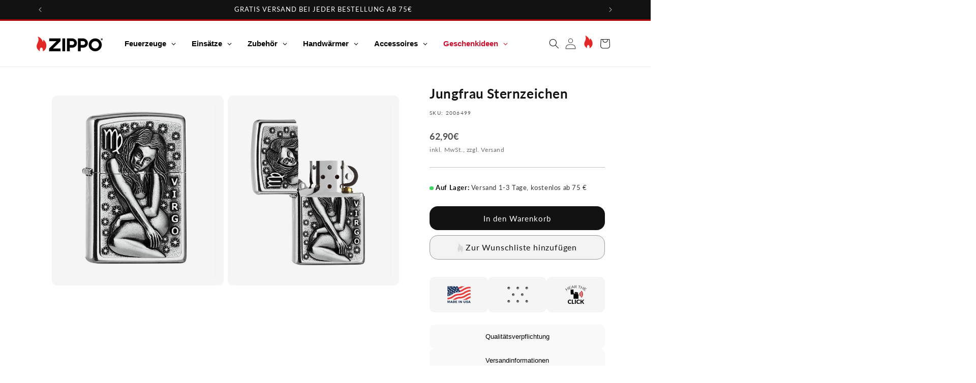

--- FILE ---
content_type: text/html; charset=utf-8
request_url: https://www.zippo.de/collections/zodiac/products/virgo-sternzeichen
body_size: 76795
content:
<!doctype html>
<html class="js" lang="de">
  <head>
    <meta charset="utf-8">
    <meta http-equiv="X-UA-Compatible" content="IE=edge">
    <meta name="viewport" content="width=device-width,initial-scale=1">
    <meta name="theme-color" content="">
     
    <link rel="canonical" href="https://www.zippo.de/products/virgo-sternzeichen">
    <script id="usercentrics-cmp" src="https://app.usercentrics.eu/browser-ui/latest/loader.js" data-settings-id="jvUXh1CCcbkah8" data-tcf-enabled async></script>
    <!-- Google Tag Manager -->

    <script async src="https://www.googletagmanager.com/gtag/js?id=G-XXXXXXXXXX"></script>
<script>
  window.dataLayer = window.dataLayer || [];
  function gtag(){dataLayer.push(arguments);}
  gtag('js', new Date());
  gtag('config', 'G-XXXXXXXXXX');
</script>

    
    <script>
      (function(w,d,s,l,i){w[l]=w[l]||[];w[l].push({'gtm.start':
      new Date().getTime(),event:'gtm.js'});var f=d.getElementsByTagName(s)[0],
      j=d.createElement(s),dl=l!='dataLayer'?'&l='+l:'';j.async=true;j.src=
      'https://www.googletagmanager.com/gtm.js?id='+i+dl;f.parentNode.insertBefore(j,f);
      })(window,document,'script','dataLayer','GTM-WB8V7H9N');
    </script>
    <!-- End Google Tag Manager -->
    <script>
        document.addEventListener('DOMContentLoaded', function() {
            const headlines = document.querySelectorAll('.aHeadline');
            headlines.forEach(function(headline) {
                headline.addEventListener('click', function() {
                    headline.classList.toggle('show');
                });
            });
        });
    </script><link rel="icon" type="image/png" href="//www.zippo.de/cdn/shop/files/favicon.png?crop=center&height=32&v=1713359158&width=32"><link rel="preconnect" href="https://fonts.shopifycdn.com" crossorigin><title>
  
    Sturmfeuerzeug mit Sternzeichen Jungfrau Emblem | Zippo

  
</title>


    
      <meta name="description" content="Sturmfeuerzeug im Sternzeichen Jungfrau Design ✓ Hochwertige Verarbeitung ✓ Zippo Garantie ➤ Zeigen Sie Ihre Treue mit diesem einzigartigen Feuerzeug!">
    

    

<meta property="og:site_name" content="Zippo Deutschland">
<meta property="og:url" content="https://www.zippo.de/products/virgo-sternzeichen">
<meta property="og:title" content="Sturmfeuerzeug mit Sternzeichen Jungfrau Emblem | Zippo">
<meta property="og:type" content="product">
<meta property="og:description" content="Sturmfeuerzeug im Sternzeichen Jungfrau Design ✓ Hochwertige Verarbeitung ✓ Zippo Garantie ➤ Zeigen Sie Ihre Treue mit diesem einzigartigen Feuerzeug!"><meta property="og:image" content="http://www.zippo.de/cdn/shop/products/2006499.jpg?v=1595837786">
  <meta property="og:image:secure_url" content="https://www.zippo.de/cdn/shop/products/2006499.jpg?v=1595837786">
  <meta property="og:image:width" content="2264">
  <meta property="og:image:height" content="3077"><meta property="og:price:amount" content="62,90">
  <meta property="og:price:currency" content="EUR"><meta name="twitter:site" content="@Zippo"><meta name="twitter:card" content="summary_large_image">
<meta name="twitter:title" content="Sturmfeuerzeug mit Sternzeichen Jungfrau Emblem | Zippo">
<meta name="twitter:description" content="Sturmfeuerzeug im Sternzeichen Jungfrau Design ✓ Hochwertige Verarbeitung ✓ Zippo Garantie ➤ Zeigen Sie Ihre Treue mit diesem einzigartigen Feuerzeug!">


    

    <script src="//www.zippo.de/cdn/shop/t/113/assets/constants.js?v=132983761750457495441751289562" defer="defer"></script>
    <script src="//www.zippo.de/cdn/shop/t/113/assets/pubsub.js?v=158357773527763999511751289562" defer="defer"></script>
    <script src="//www.zippo.de/cdn/shop/t/113/assets/global.js?v=88558128918567037191751289562" defer="defer"></script><script src="//www.zippo.de/cdn/shop/t/113/assets/animations.js?v=88693664871331136111751289561" defer="defer"></script><script>window.performance && window.performance.mark && window.performance.mark('shopify.content_for_header.start');</script><meta name="google-site-verification" content="JYhbPSgjtvpf8oaw4BSJDew61ggCR3eeRKmW35hX9pQ">
<meta id="shopify-digital-wallet" name="shopify-digital-wallet" content="/27216052267/digital_wallets/dialog">
<meta name="shopify-requires-components" content="true" product-ids="15476107116928,15476170424704">
<meta name="shopify-checkout-api-token" content="10bd209eab6c99f93f7efd32c6cf7374">
<meta id="in-context-paypal-metadata" data-shop-id="27216052267" data-venmo-supported="false" data-environment="production" data-locale="de_DE" data-paypal-v4="true" data-currency="EUR">
<link rel="alternate" type="application/json+oembed" href="https://www.zippo.de/products/virgo-sternzeichen.oembed">
<script async="async" src="/checkouts/internal/preloads.js?locale=de-DE"></script>
<link rel="preconnect" href="https://shop.app" crossorigin="anonymous">
<script async="async" src="https://shop.app/checkouts/internal/preloads.js?locale=de-DE&shop_id=27216052267" crossorigin="anonymous"></script>
<script id="apple-pay-shop-capabilities" type="application/json">{"shopId":27216052267,"countryCode":"DE","currencyCode":"EUR","merchantCapabilities":["supports3DS"],"merchantId":"gid:\/\/shopify\/Shop\/27216052267","merchantName":"Zippo Deutschland","requiredBillingContactFields":["postalAddress","email"],"requiredShippingContactFields":["postalAddress","email"],"shippingType":"shipping","supportedNetworks":["visa","maestro","masterCard","amex"],"total":{"type":"pending","label":"Zippo Deutschland","amount":"1.00"},"shopifyPaymentsEnabled":true,"supportsSubscriptions":true}</script>
<script id="shopify-features" type="application/json">{"accessToken":"10bd209eab6c99f93f7efd32c6cf7374","betas":["rich-media-storefront-analytics"],"domain":"www.zippo.de","predictiveSearch":true,"shopId":27216052267,"locale":"de"}</script>
<script>var Shopify = Shopify || {};
Shopify.shop = "zippogermany.myshopify.com";
Shopify.locale = "de";
Shopify.currency = {"active":"EUR","rate":"1.0"};
Shopify.country = "DE";
Shopify.theme = {"name":"Master Template 2025","id":182651683200,"schema_name":"Dawn","schema_version":"15.0.0","theme_store_id":null,"role":"main"};
Shopify.theme.handle = "null";
Shopify.theme.style = {"id":null,"handle":null};
Shopify.cdnHost = "www.zippo.de/cdn";
Shopify.routes = Shopify.routes || {};
Shopify.routes.root = "/";</script>
<script type="module">!function(o){(o.Shopify=o.Shopify||{}).modules=!0}(window);</script>
<script>!function(o){function n(){var o=[];function n(){o.push(Array.prototype.slice.apply(arguments))}return n.q=o,n}var t=o.Shopify=o.Shopify||{};t.loadFeatures=n(),t.autoloadFeatures=n()}(window);</script>
<script>
  window.ShopifyPay = window.ShopifyPay || {};
  window.ShopifyPay.apiHost = "shop.app\/pay";
  window.ShopifyPay.redirectState = null;
</script>
<script id="shop-js-analytics" type="application/json">{"pageType":"product"}</script>
<script defer="defer" async type="module" src="//www.zippo.de/cdn/shopifycloud/shop-js/modules/v2/client.init-shop-cart-sync_HUjMWWU5.de.esm.js"></script>
<script defer="defer" async type="module" src="//www.zippo.de/cdn/shopifycloud/shop-js/modules/v2/chunk.common_QpfDqRK1.esm.js"></script>
<script type="module">
  await import("//www.zippo.de/cdn/shopifycloud/shop-js/modules/v2/client.init-shop-cart-sync_HUjMWWU5.de.esm.js");
await import("//www.zippo.de/cdn/shopifycloud/shop-js/modules/v2/chunk.common_QpfDqRK1.esm.js");

  window.Shopify.SignInWithShop?.initShopCartSync?.({"fedCMEnabled":true,"windoidEnabled":true});

</script>
<script>
  window.Shopify = window.Shopify || {};
  if (!window.Shopify.featureAssets) window.Shopify.featureAssets = {};
  window.Shopify.featureAssets['shop-js'] = {"shop-cart-sync":["modules/v2/client.shop-cart-sync_ByUgVWtJ.de.esm.js","modules/v2/chunk.common_QpfDqRK1.esm.js"],"init-fed-cm":["modules/v2/client.init-fed-cm_CVqhkk-1.de.esm.js","modules/v2/chunk.common_QpfDqRK1.esm.js"],"shop-button":["modules/v2/client.shop-button_B0pFlqys.de.esm.js","modules/v2/chunk.common_QpfDqRK1.esm.js"],"shop-cash-offers":["modules/v2/client.shop-cash-offers_CaaeZ5wd.de.esm.js","modules/v2/chunk.common_QpfDqRK1.esm.js","modules/v2/chunk.modal_CS8dP9kO.esm.js"],"init-windoid":["modules/v2/client.init-windoid_B-gyVqfY.de.esm.js","modules/v2/chunk.common_QpfDqRK1.esm.js"],"shop-toast-manager":["modules/v2/client.shop-toast-manager_DgTeluS3.de.esm.js","modules/v2/chunk.common_QpfDqRK1.esm.js"],"init-shop-email-lookup-coordinator":["modules/v2/client.init-shop-email-lookup-coordinator_C5I212n4.de.esm.js","modules/v2/chunk.common_QpfDqRK1.esm.js"],"init-shop-cart-sync":["modules/v2/client.init-shop-cart-sync_HUjMWWU5.de.esm.js","modules/v2/chunk.common_QpfDqRK1.esm.js"],"avatar":["modules/v2/client.avatar_BTnouDA3.de.esm.js"],"pay-button":["modules/v2/client.pay-button_CJaF-UDc.de.esm.js","modules/v2/chunk.common_QpfDqRK1.esm.js"],"init-customer-accounts":["modules/v2/client.init-customer-accounts_BI_wUvuR.de.esm.js","modules/v2/client.shop-login-button_DTPR4l75.de.esm.js","modules/v2/chunk.common_QpfDqRK1.esm.js","modules/v2/chunk.modal_CS8dP9kO.esm.js"],"init-shop-for-new-customer-accounts":["modules/v2/client.init-shop-for-new-customer-accounts_C4qR5Wl-.de.esm.js","modules/v2/client.shop-login-button_DTPR4l75.de.esm.js","modules/v2/chunk.common_QpfDqRK1.esm.js","modules/v2/chunk.modal_CS8dP9kO.esm.js"],"shop-login-button":["modules/v2/client.shop-login-button_DTPR4l75.de.esm.js","modules/v2/chunk.common_QpfDqRK1.esm.js","modules/v2/chunk.modal_CS8dP9kO.esm.js"],"init-customer-accounts-sign-up":["modules/v2/client.init-customer-accounts-sign-up_SG5gYFpP.de.esm.js","modules/v2/client.shop-login-button_DTPR4l75.de.esm.js","modules/v2/chunk.common_QpfDqRK1.esm.js","modules/v2/chunk.modal_CS8dP9kO.esm.js"],"shop-follow-button":["modules/v2/client.shop-follow-button_CmMsyvrH.de.esm.js","modules/v2/chunk.common_QpfDqRK1.esm.js","modules/v2/chunk.modal_CS8dP9kO.esm.js"],"checkout-modal":["modules/v2/client.checkout-modal_tfCxQqrq.de.esm.js","modules/v2/chunk.common_QpfDqRK1.esm.js","modules/v2/chunk.modal_CS8dP9kO.esm.js"],"lead-capture":["modules/v2/client.lead-capture_Ccz5Zm6k.de.esm.js","modules/v2/chunk.common_QpfDqRK1.esm.js","modules/v2/chunk.modal_CS8dP9kO.esm.js"],"shop-login":["modules/v2/client.shop-login_BfivnucW.de.esm.js","modules/v2/chunk.common_QpfDqRK1.esm.js","modules/v2/chunk.modal_CS8dP9kO.esm.js"],"payment-terms":["modules/v2/client.payment-terms_D2Mn0eFV.de.esm.js","modules/v2/chunk.common_QpfDqRK1.esm.js","modules/v2/chunk.modal_CS8dP9kO.esm.js"]};
</script>
<script id="__st">var __st={"a":27216052267,"offset":3600,"reqid":"8cc16db3-50f8-46f2-a92e-7aabe656860c-1768604366","pageurl":"www.zippo.de\/collections\/zodiac\/products\/virgo-sternzeichen","u":"554b6213671b","p":"product","rtyp":"product","rid":4487070482475};</script>
<script>window.ShopifyPaypalV4VisibilityTracking = true;</script>
<script id="captcha-bootstrap">!function(){'use strict';const t='contact',e='account',n='new_comment',o=[[t,t],['blogs',n],['comments',n],[t,'customer']],c=[[e,'customer_login'],[e,'guest_login'],[e,'recover_customer_password'],[e,'create_customer']],r=t=>t.map((([t,e])=>`form[action*='/${t}']:not([data-nocaptcha='true']) input[name='form_type'][value='${e}']`)).join(','),a=t=>()=>t?[...document.querySelectorAll(t)].map((t=>t.form)):[];function s(){const t=[...o],e=r(t);return a(e)}const i='password',u='form_key',d=['recaptcha-v3-token','g-recaptcha-response','h-captcha-response',i],f=()=>{try{return window.sessionStorage}catch{return}},m='__shopify_v',_=t=>t.elements[u];function p(t,e,n=!1){try{const o=window.sessionStorage,c=JSON.parse(o.getItem(e)),{data:r}=function(t){const{data:e,action:n}=t;return t[m]||n?{data:e,action:n}:{data:t,action:n}}(c);for(const[e,n]of Object.entries(r))t.elements[e]&&(t.elements[e].value=n);n&&o.removeItem(e)}catch(o){console.error('form repopulation failed',{error:o})}}const l='form_type',E='cptcha';function T(t){t.dataset[E]=!0}const w=window,h=w.document,L='Shopify',v='ce_forms',y='captcha';let A=!1;((t,e)=>{const n=(g='f06e6c50-85a8-45c8-87d0-21a2b65856fe',I='https://cdn.shopify.com/shopifycloud/storefront-forms-hcaptcha/ce_storefront_forms_captcha_hcaptcha.v1.5.2.iife.js',D={infoText:'Durch hCaptcha geschützt',privacyText:'Datenschutz',termsText:'Allgemeine Geschäftsbedingungen'},(t,e,n)=>{const o=w[L][v],c=o.bindForm;if(c)return c(t,g,e,D).then(n);var r;o.q.push([[t,g,e,D],n]),r=I,A||(h.body.append(Object.assign(h.createElement('script'),{id:'captcha-provider',async:!0,src:r})),A=!0)});var g,I,D;w[L]=w[L]||{},w[L][v]=w[L][v]||{},w[L][v].q=[],w[L][y]=w[L][y]||{},w[L][y].protect=function(t,e){n(t,void 0,e),T(t)},Object.freeze(w[L][y]),function(t,e,n,w,h,L){const[v,y,A,g]=function(t,e,n){const i=e?o:[],u=t?c:[],d=[...i,...u],f=r(d),m=r(i),_=r(d.filter((([t,e])=>n.includes(e))));return[a(f),a(m),a(_),s()]}(w,h,L),I=t=>{const e=t.target;return e instanceof HTMLFormElement?e:e&&e.form},D=t=>v().includes(t);t.addEventListener('submit',(t=>{const e=I(t);if(!e)return;const n=D(e)&&!e.dataset.hcaptchaBound&&!e.dataset.recaptchaBound,o=_(e),c=g().includes(e)&&(!o||!o.value);(n||c)&&t.preventDefault(),c&&!n&&(function(t){try{if(!f())return;!function(t){const e=f();if(!e)return;const n=_(t);if(!n)return;const o=n.value;o&&e.removeItem(o)}(t);const e=Array.from(Array(32),(()=>Math.random().toString(36)[2])).join('');!function(t,e){_(t)||t.append(Object.assign(document.createElement('input'),{type:'hidden',name:u})),t.elements[u].value=e}(t,e),function(t,e){const n=f();if(!n)return;const o=[...t.querySelectorAll(`input[type='${i}']`)].map((({name:t})=>t)),c=[...d,...o],r={};for(const[a,s]of new FormData(t).entries())c.includes(a)||(r[a]=s);n.setItem(e,JSON.stringify({[m]:1,action:t.action,data:r}))}(t,e)}catch(e){console.error('failed to persist form',e)}}(e),e.submit())}));const S=(t,e)=>{t&&!t.dataset[E]&&(n(t,e.some((e=>e===t))),T(t))};for(const o of['focusin','change'])t.addEventListener(o,(t=>{const e=I(t);D(e)&&S(e,y())}));const B=e.get('form_key'),M=e.get(l),P=B&&M;t.addEventListener('DOMContentLoaded',(()=>{const t=y();if(P)for(const e of t)e.elements[l].value===M&&p(e,B);[...new Set([...A(),...v().filter((t=>'true'===t.dataset.shopifyCaptcha))])].forEach((e=>S(e,t)))}))}(h,new URLSearchParams(w.location.search),n,t,e,['guest_login'])})(!0,!0)}();</script>
<script integrity="sha256-4kQ18oKyAcykRKYeNunJcIwy7WH5gtpwJnB7kiuLZ1E=" data-source-attribution="shopify.loadfeatures" defer="defer" src="//www.zippo.de/cdn/shopifycloud/storefront/assets/storefront/load_feature-a0a9edcb.js" crossorigin="anonymous"></script>
<script crossorigin="anonymous" defer="defer" src="//www.zippo.de/cdn/shopifycloud/storefront/assets/shopify_pay/storefront-65b4c6d7.js?v=20250812"></script>
<script data-source-attribution="shopify.dynamic_checkout.dynamic.init">var Shopify=Shopify||{};Shopify.PaymentButton=Shopify.PaymentButton||{isStorefrontPortableWallets:!0,init:function(){window.Shopify.PaymentButton.init=function(){};var t=document.createElement("script");t.src="https://www.zippo.de/cdn/shopifycloud/portable-wallets/latest/portable-wallets.de.js",t.type="module",document.head.appendChild(t)}};
</script>
<script data-source-attribution="shopify.dynamic_checkout.buyer_consent">
  function portableWalletsHideBuyerConsent(e){var t=document.getElementById("shopify-buyer-consent"),n=document.getElementById("shopify-subscription-policy-button");t&&n&&(t.classList.add("hidden"),t.setAttribute("aria-hidden","true"),n.removeEventListener("click",e))}function portableWalletsShowBuyerConsent(e){var t=document.getElementById("shopify-buyer-consent"),n=document.getElementById("shopify-subscription-policy-button");t&&n&&(t.classList.remove("hidden"),t.removeAttribute("aria-hidden"),n.addEventListener("click",e))}window.Shopify?.PaymentButton&&(window.Shopify.PaymentButton.hideBuyerConsent=portableWalletsHideBuyerConsent,window.Shopify.PaymentButton.showBuyerConsent=portableWalletsShowBuyerConsent);
</script>
<script data-source-attribution="shopify.dynamic_checkout.cart.bootstrap">document.addEventListener("DOMContentLoaded",(function(){function t(){return document.querySelector("shopify-accelerated-checkout-cart, shopify-accelerated-checkout")}if(t())Shopify.PaymentButton.init();else{new MutationObserver((function(e,n){t()&&(Shopify.PaymentButton.init(),n.disconnect())})).observe(document.body,{childList:!0,subtree:!0})}}));
</script>
<link id="shopify-accelerated-checkout-styles" rel="stylesheet" media="screen" href="https://www.zippo.de/cdn/shopifycloud/portable-wallets/latest/accelerated-checkout-backwards-compat.css" crossorigin="anonymous">
<style id="shopify-accelerated-checkout-cart">
        #shopify-buyer-consent {
  margin-top: 1em;
  display: inline-block;
  width: 100%;
}

#shopify-buyer-consent.hidden {
  display: none;
}

#shopify-subscription-policy-button {
  background: none;
  border: none;
  padding: 0;
  text-decoration: underline;
  font-size: inherit;
  cursor: pointer;
}

#shopify-subscription-policy-button::before {
  box-shadow: none;
}

      </style>
<script id="sections-script" data-sections="header" defer="defer" src="//www.zippo.de/cdn/shop/t/113/compiled_assets/scripts.js?6058"></script>
<script>window.performance && window.performance.mark && window.performance.mark('shopify.content_for_header.end');</script>


    <style data-shopify>
      @font-face {
  font-family: Lato;
  font-weight: 400;
  font-style: normal;
  font-display: swap;
  src: url("//www.zippo.de/cdn/fonts/lato/lato_n4.c3b93d431f0091c8be23185e15c9d1fee1e971c5.woff2") format("woff2"),
       url("//www.zippo.de/cdn/fonts/lato/lato_n4.d5c00c781efb195594fd2fd4ad04f7882949e327.woff") format("woff");
}

      @font-face {
  font-family: Lato;
  font-weight: 700;
  font-style: normal;
  font-display: swap;
  src: url("//www.zippo.de/cdn/fonts/lato/lato_n7.900f219bc7337bc57a7a2151983f0a4a4d9d5dcf.woff2") format("woff2"),
       url("//www.zippo.de/cdn/fonts/lato/lato_n7.a55c60751adcc35be7c4f8a0313f9698598612ee.woff") format("woff");
}

      @font-face {
  font-family: Lato;
  font-weight: 400;
  font-style: italic;
  font-display: swap;
  src: url("//www.zippo.de/cdn/fonts/lato/lato_i4.09c847adc47c2fefc3368f2e241a3712168bc4b6.woff2") format("woff2"),
       url("//www.zippo.de/cdn/fonts/lato/lato_i4.3c7d9eb6c1b0a2bf62d892c3ee4582b016d0f30c.woff") format("woff");
}

      @font-face {
  font-family: Lato;
  font-weight: 700;
  font-style: italic;
  font-display: swap;
  src: url("//www.zippo.de/cdn/fonts/lato/lato_i7.16ba75868b37083a879b8dd9f2be44e067dfbf92.woff2") format("woff2"),
       url("//www.zippo.de/cdn/fonts/lato/lato_i7.4c07c2b3b7e64ab516aa2f2081d2bb0366b9dce8.woff") format("woff");
}

      @font-face {
  font-family: Lato;
  font-weight: 400;
  font-style: normal;
  font-display: swap;
  src: url("//www.zippo.de/cdn/fonts/lato/lato_n4.c3b93d431f0091c8be23185e15c9d1fee1e971c5.woff2") format("woff2"),
       url("//www.zippo.de/cdn/fonts/lato/lato_n4.d5c00c781efb195594fd2fd4ad04f7882949e327.woff") format("woff");
}


      
        :root,
        .color-scheme-1 {
          --color-background: 255,255,255;
        
          --gradient-background: #ffffff;
        

        

        --color-foreground: 18,18,18;
        --color-background-contrast: 191,191,191;
        --color-shadow: 18,18,18;
        --color-button: 18,18,18;
        --color-button-text: 255,255,255;
        --color-secondary-button: 255,255,255;
        --color-secondary-button-text: 18,18,18;
        --color-link: 18,18,18;
        --color-badge-foreground: 18,18,18;
        --color-badge-background: 255,255,255;
        --color-badge-border: 18,18,18;
        --payment-terms-background-color: rgb(255 255 255);
      }
      
        
        .color-scheme-2 {
          --color-background: 243,243,243;
        
          --gradient-background: #f3f3f3;
        

        

        --color-foreground: 18,18,18;
        --color-background-contrast: 179,179,179;
        --color-shadow: 18,18,18;
        --color-button: 18,18,18;
        --color-button-text: 243,243,243;
        --color-secondary-button: 243,243,243;
        --color-secondary-button-text: 18,18,18;
        --color-link: 18,18,18;
        --color-badge-foreground: 18,18,18;
        --color-badge-background: 243,243,243;
        --color-badge-border: 18,18,18;
        --payment-terms-background-color: rgb(243 243 243);
      }
      
        
        .color-scheme-3 {
          --color-background: 36,40,51;
        
          --gradient-background: #242833;
        

        

        --color-foreground: 255,255,255;
        --color-background-contrast: 47,52,66;
        --color-shadow: 18,18,18;
        --color-button: 255,255,255;
        --color-button-text: 0,0,0;
        --color-secondary-button: 36,40,51;
        --color-secondary-button-text: 255,255,255;
        --color-link: 255,255,255;
        --color-badge-foreground: 255,255,255;
        --color-badge-background: 36,40,51;
        --color-badge-border: 255,255,255;
        --payment-terms-background-color: rgb(36 40 51);
      }
      
        
        .color-scheme-4 {
          --color-background: 18,18,18;
        
          --gradient-background: #121212;
        

        

        --color-foreground: 255,255,255;
        --color-background-contrast: 146,146,146;
        --color-shadow: 18,18,18;
        --color-button: 255,255,255;
        --color-button-text: 18,18,18;
        --color-secondary-button: 18,18,18;
        --color-secondary-button-text: 255,255,255;
        --color-link: 255,255,255;
        --color-badge-foreground: 255,255,255;
        --color-badge-background: 18,18,18;
        --color-badge-border: 255,255,255;
        --payment-terms-background-color: rgb(18 18 18);
      }
      
        
        .color-scheme-5 {
          --color-background: 51,79,180;
        
          --gradient-background: #334fb4;
        

        

        --color-foreground: 255,255,255;
        --color-background-contrast: 23,35,81;
        --color-shadow: 18,18,18;
        --color-button: 255,255,255;
        --color-button-text: 51,79,180;
        --color-secondary-button: 51,79,180;
        --color-secondary-button-text: 255,255,255;
        --color-link: 255,255,255;
        --color-badge-foreground: 255,255,255;
        --color-badge-background: 51,79,180;
        --color-badge-border: 255,255,255;
        --payment-terms-background-color: rgb(51 79 180);
      }
      
        
        .color-scheme-563888cb-2be3-4429-88b7-e39879be9b44 {
          --color-background: 255,255,255;
        
          --gradient-background: #ffffff;
        

        

        --color-foreground: 255,255,255;
        --color-background-contrast: 191,191,191;
        --color-shadow: 18,18,18;
        --color-button: 18,18,18;
        --color-button-text: 255,255,255;
        --color-secondary-button: 255,255,255;
        --color-secondary-button-text: 18,18,18;
        --color-link: 18,18,18;
        --color-badge-foreground: 255,255,255;
        --color-badge-background: 255,255,255;
        --color-badge-border: 255,255,255;
        --payment-terms-background-color: rgb(255 255 255);
      }
      

      body, .color-scheme-1, .color-scheme-2, .color-scheme-3, .color-scheme-4, .color-scheme-5, .color-scheme-563888cb-2be3-4429-88b7-e39879be9b44 {
        color: rgba(var(--color-foreground), 0.75);
        background-color: rgb(var(--color-background));
      }

      :root {
        --font-body-family: Lato, sans-serif;
        --font-body-style: normal;
        --font-body-weight: 400;
        --font-body-weight-bold: 700;

        --font-heading-family: Lato, sans-serif;
        --font-heading-style: normal;
        --font-heading-weight: 400;

        --font-body-scale: 1.0;
        --font-heading-scale: 1.0;

        --media-padding: px;
        --media-border-opacity: 0.05;
        --media-border-width: 1px;
        --media-radius: 0px;
        --media-shadow-opacity: 0.0;
        --media-shadow-horizontal-offset: 0px;
        --media-shadow-vertical-offset: 4px;
        --media-shadow-blur-radius: 5px;
        --media-shadow-visible: 0;

        --page-width: 120rem;
        --page-width-margin: 0rem;

        --product-card-image-padding: 0.0rem;
        --product-card-corner-radius: 0.0rem;
        --product-card-text-alignment: left;
        --product-card-border-width: 0.0rem;
        --product-card-border-opacity: 0.1;
        --product-card-shadow-opacity: 0.0;
        --product-card-shadow-visible: 0;
        --product-card-shadow-horizontal-offset: 0.0rem;
        --product-card-shadow-vertical-offset: 0.4rem;
        --product-card-shadow-blur-radius: 0.5rem;

        --collection-card-image-padding: 0.0rem;
        --collection-card-corner-radius: 0.0rem;
        --collection-card-text-alignment: left;
        --collection-card-border-width: 0.0rem;
        --collection-card-border-opacity: 0.1;
        --collection-card-shadow-opacity: 0.0;
        --collection-card-shadow-visible: 0;
        --collection-card-shadow-horizontal-offset: 0.0rem;
        --collection-card-shadow-vertical-offset: 0.4rem;
        --collection-card-shadow-blur-radius: 0.5rem;

        --blog-card-image-padding: 0.0rem;
        --blog-card-corner-radius: 0.0rem;
        --blog-card-text-alignment: left;
        --blog-card-border-width: 0.0rem;
        --blog-card-border-opacity: 0.1;
        --blog-card-shadow-opacity: 0.0;
        --blog-card-shadow-visible: 0;
        --blog-card-shadow-horizontal-offset: 0.0rem;
        --blog-card-shadow-vertical-offset: 0.4rem;
        --blog-card-shadow-blur-radius: 0.5rem;

        --badge-corner-radius: 4.0rem;

        --popup-border-width: 1px;
        --popup-border-opacity: 0.1;
        --popup-corner-radius: 0px;
        --popup-shadow-opacity: 0.05;
        --popup-shadow-horizontal-offset: 0px;
        --popup-shadow-vertical-offset: 4px;
        --popup-shadow-blur-radius: 5px;

        --drawer-border-width: 1px;
        --drawer-border-opacity: 0.1;
        --drawer-shadow-opacity: 0.0;
        --drawer-shadow-horizontal-offset: 0px;
        --drawer-shadow-vertical-offset: 4px;
        --drawer-shadow-blur-radius: 5px;

        --spacing-sections-desktop: 0px;
        --spacing-sections-mobile: 0px;

        --grid-desktop-vertical-spacing: 8px;
        --grid-desktop-horizontal-spacing: 8px;
        --grid-mobile-vertical-spacing: 4px;
        --grid-mobile-horizontal-spacing: 4px;

        --text-boxes-border-opacity: 0.1;
        --text-boxes-border-width: 0px;
        --text-boxes-radius: 0px;
        --text-boxes-shadow-opacity: 0.0;
        --text-boxes-shadow-visible: 0;
        --text-boxes-shadow-horizontal-offset: 0px;
        --text-boxes-shadow-vertical-offset: 4px;
        --text-boxes-shadow-blur-radius: 5px;

        --buttons-radius: 0px;
        --buttons-radius-outset: 0px;
        --buttons-border-width: 1px;
        --buttons-border-opacity: 1.0;
        --buttons-shadow-opacity: 0.0;
        --buttons-shadow-visible: 0;
        --buttons-shadow-horizontal-offset: 0px;
        --buttons-shadow-vertical-offset: 4px;
        --buttons-shadow-blur-radius: 5px;
        --buttons-border-offset: 0px;

        --inputs-radius: 0px;
        --inputs-border-width: 1px;
        --inputs-border-opacity: 0.55;
        --inputs-shadow-opacity: 0.0;
        --inputs-shadow-horizontal-offset: 0px;
        --inputs-margin-offset: 0px;
        --inputs-shadow-vertical-offset: 4px;
        --inputs-shadow-blur-radius: 5px;
        --inputs-radius-outset: 0px;

        --variant-pills-radius: 40px;
        --variant-pills-border-width: 1px;
        --variant-pills-border-opacity: 0.55;
        --variant-pills-shadow-opacity: 0.0;
        --variant-pills-shadow-horizontal-offset: 0px;
        --variant-pills-shadow-vertical-offset: 4px;
        --variant-pills-shadow-blur-radius: 5px;
      }

      *,
      *::before,
      *::after {
        box-sizing: inherit;
      }

      html {
        box-sizing: border-box;
        font-size: calc(var(--font-body-scale) * 62.5%);
        height: 100%;
      }

      body {
        display: grid;
        grid-template-rows: auto auto 1fr auto;
        grid-template-columns: 100%;
        min-height: 100%;
        margin: 0;
        font-size: 1.5rem;
        letter-spacing: 0.06rem;
        line-height: calc(1 + 0.8 / var(--font-body-scale));
        font-family: var(--font-body-family);
        font-style: var(--font-body-style);
        font-weight: var(--font-body-weight);
      }

      @media screen and (min-width: 750px) {
        body {
          font-size: 1.6rem;
        }
      }
    </style>

    <link href="//www.zippo.de/cdn/shop/t/113/assets/base.css?v=23295714280148644121751289561" rel="stylesheet" type="text/css" media="all" />
    <link href="//www.zippo.de/cdn/shop/t/113/assets/custom-sven.css?v=55859670241070611421767620214" rel="stylesheet" type="text/css" media="all" />
    <link href="//www.zippo.de/cdn/shop/t/113/assets/custom-marcel.css?v=111603181540343972631751289562" rel="stylesheet" type="text/css" media="all" />
    <link href="//www.zippo.de/cdn/shop/t/113/assets/custom-thomas.css?v=128170098174786620151753453298" rel="stylesheet" type="text/css" media="all" />

      <link rel="preload" as="font" href="//www.zippo.de/cdn/fonts/lato/lato_n4.c3b93d431f0091c8be23185e15c9d1fee1e971c5.woff2" type="font/woff2" crossorigin>
      

      <link rel="preload" as="font" href="//www.zippo.de/cdn/fonts/lato/lato_n4.c3b93d431f0091c8be23185e15c9d1fee1e971c5.woff2" type="font/woff2" crossorigin>
      
<link
        rel="stylesheet"
        href="//www.zippo.de/cdn/shop/t/113/assets/component-predictive-search.css?v=118923337488134913561751289561"
        media="print"
        onload="this.media='all'"
      ><script>
      if (Shopify.designMode) {
        document.documentElement.classList.add('shopify-design-mode');
      }
    </script>
  <script type="text/javascript">if(typeof window.hulkappsWishlist === 'undefined') {
        window.hulkappsWishlist = {};
        }
        window.hulkappsWishlist.baseURL = '/apps/advanced-wishlist/api';
        window.hulkappsWishlist.hasAppBlockSupport = '1';
        </script>
<!-- BEGIN app block: shopify://apps/advanced-wishlist/blocks/collection-btn/330d9272-08ea-4193-b3e0-475a69fa65fa --><!-- BEGIN app snippet: collection-btn --><style>
a[data-gridwlhulklist].hide-hulk-product-wishlist {
    display: none;
}
a[data-gridwlhulklist][data-custom-wishlist-icon] {
    position: absolute;
    top: 20px;
    z-index: 999;
}
a[data-gridwlhulklist][data-position='right'] {
    right: 10px;
    left: unset;
}
a[data-gridwlhulklist][data-position='left'] {
    left: 10px;
    right: unset;
}
a[data-gridwlhulklist] .hulkapps-wl-collection-count {
  color: #ffffff;
}
a[data-gridwlhulklist] .hulkapps-wl-collection-count[data-layout=top_count] {
    display: flex !important;
    align-items: center;
    justify-content: center;
    position: absolute;
    right: -.3rem;
    bottom: 1rem;
    font-weight: 700;
    border-radius: 50%;
    min-width: 1.5em;
    height: 1.5em;
    background-color: #5c6ac4;
}
a[data-gridwlhulklist][data-added=false] {
    .hulkapps-wl-collection-icon {
        color: #5c6ac4;
        font-size: 16px;
    }
    .hulkapps-wl-collection-icon[data-icon="both"] {
        -webkit-text-stroke: 1px #5c6ac4;
    }
}
a[data-gridwlhulklist][data-added=true] {
    .hulkapps-wl-collection-icon {
        color: #5c6ac4;
        font-size: 16px;
    }
    .hulkapps-wl-collection-icon[data-icon="both"] {
        -webkit-text-stroke-color: #5c6ac4;
        webkit-text-stroke-width: 1.5px;
    }
}
a[data-gridwlhulklist] {
   .hulkapps-wl-collection-icon[data-icon-background=round] {
        background: #ffffff;
        padding: 5px 7px;
        border-radius: 50%;
   }
   .hulkapps-wl-collection-icon[data-icon-background=square] {
        background: #ffffff;
        padding: 5px 7px;
   }
    .count.hulkapps-wl-collection-count[data-layout=beside_count] {
        display: inline-block !important;
    }
    img.hulkapps-wl-custom-icon {
        line-height: 1;
        cursor: pointer;
        margin-right: 5px;
        user-select: none;
        vertical-align: middle;
        margin-top: -2px;
    }
    .hide-hulk-product-wishlist {
        display: none!important;
    }
}
</style>







<script type="application/json" id="product-data">
{
    "is_added_selector": "false",
    "collection_icon_selector": ".card__heading",
    "collection_icon_type": "outline",
    "collection_icon_background_type": "icon_no_background",
    "collection_icon_size": "16",
    "collection_icon_background_color": "#ffffff",
    "custom_wishlist_icon_right": "true",
    "collection_count_layout": "top_count",
    "collection_icon_background_type": "icon_no_background",
    "custom_wishlist_icon": "false",
    "is_custom_icon": "true",
    "empty_set_custom_icon": "https://hulkapps-wishlist.nyc3.digitaloceanspaces.com/custom_icon/empty_set/113118_Vector-%283%29.png",
    "filled_set_custom_icon": "https://hulkapps-wishlist.nyc3.digitaloceanspaces.com/custom_icon/filled_set/113128_Vector-1.png"
}
</script>
<!-- END app snippet -->


<!-- END app block --><!-- BEGIN app block: shopify://apps/elevar-conversion-tracking/blocks/dataLayerEmbed/bc30ab68-b15c-4311-811f-8ef485877ad6 -->



<script type="module" dynamic>
  const configUrl = "/a/elevar/static/configs/8a383d6e5e989d9e806bed57bed23996f6ad6dbb/config.js";
  const config = (await import(configUrl)).default;
  const scriptUrl = config.script_src_app_theme_embed;

  if (scriptUrl) {
    const { handler } = await import(scriptUrl);

    await handler(
      config,
      {
        cartData: {
  marketId: "151650347",
  attributes:{},
  cartTotal: "0.0",
  currencyCode:"EUR",
  items: []
}
,
        user: {cartTotal: "0.0",
    currencyCode:"EUR",customer: {},
}
,
        isOnCartPage:false,
        collectionView:null,
        searchResultsView:null,
        productView:{
    attributes:{},
    currencyCode:"EUR",defaultVariant: {id:"2006499",name:"Jungfrau Sternzeichen",
        brand:"Zippo",
        category:"Lighters",
        variant:"Default Title",
        price: "62.9",
        productId: "4487070482475",
        variantId: "31874774695979",
        compareAtPrice: "0.0",image:"\/\/www.zippo.de\/cdn\/shop\/products\/2006499.jpg?v=1595837786",url:"\/products\/virgo-sternzeichen?variant=31874774695979"},items: [{id:"2006499",name:"Jungfrau Sternzeichen",
          brand:"Zippo",
          category:"Lighters",
          variant:"Default Title",
          price: "62.9",
          productId: "4487070482475",
          variantId: "31874774695979",
          compareAtPrice: "0.0",image:"\/\/www.zippo.de\/cdn\/shop\/products\/2006499.jpg?v=1595837786",url:"\/products\/virgo-sternzeichen?variant=31874774695979"},]
  },
        checkoutComplete: null
      }
    );
  }
</script>


<!-- END app block --><!-- BEGIN app block: shopify://apps/advanced-wishlist/blocks/app/330d9272-08ea-4193-b3e0-475a69fa65fa --><!-- BEGIN app snippet: variables --><script type="text/javascript">
    if(typeof window.hulkappsWishlist === 'undefined') {
        window.hulkappsWishlist = {};
    }
    window.hulkappsWishlist.customerID = null;
    window.hulkappsWishlist.customerName = null;
    window.hulkappsWishlist.domain = "zippogermany.myshopify.com";
    window.hulkappsWishlist.productJSON = {"id":4487070482475,"title":"Jungfrau Sternzeichen","handle":"virgo-sternzeichen","description":"\u003cp\u003eDas Tierkreiszeichen Jungfrau ist eines der zwölf Sternzeichen. \u003c\/p\u003e\n\u003cul\u003e\n\u003cli\u003eStreet Chrome\u003c\/li\u003e\n\u003cli\u003eEmblem\u003c\/li\u003e\n\u003cli\u003eZippo Garantie\u003c\/li\u003e\n\u003c\/ul\u003e\n\u003cp\u003e⦁ Echtes Zippo windfestes Feuerzeug mit dem unverwechselbaren Zippo \"Klick\"\u003cbr\u003e⦁ Es kommt in einer Geschenkbox verpackt.\u003cbr\u003e⦁ Besteht aus Metall; winddichtes Design, das praktisch überall funktioniert\u003cbr\u003e⦁ Nachfüllbar für den lebenslangen Gebrauch; für eine optimale Ausnutzung, empfehlen wir, das echte Zippo Premium-Feuerzeugbenzin, Feuerstein und Dochte.\u003cbr\u003e⦁ Hergestellt in den USA; Lebenslange Garantie, unter dem Motto \"es funktioniert, oder wir reparieren es kostenfrei (\"it works or we fix it free™\").\u003cbr\u003e⦁ Brennstoff: Zippo Premium-Feuerzeugbenzin (wird separat verkauft)\u003c\/p\u003e","published_at":"2021-03-26T09:04:04+01:00","created_at":"2020-07-03T07:50:35+02:00","vendor":"Zippo","type":"Lighters","tags":["2006499","Blackfriday23","CR","Emblem","GPSR Windproof Lighter","hide-release-date","Sub-Windproof","Trademark-ChimneyPattern","Trademark-MadeInUSA","Trademark-ZippoClickSound","Windproof Lighter","Zodiac"],"price":6290,"price_min":6290,"price_max":6290,"available":true,"price_varies":false,"compare_at_price":null,"compare_at_price_min":0,"compare_at_price_max":0,"compare_at_price_varies":false,"variants":[{"id":31874774695979,"title":"Default Title","option1":"Default Title","option2":null,"option3":null,"sku":"2006499","requires_shipping":true,"taxable":true,"featured_image":null,"available":true,"name":"Jungfrau Sternzeichen","public_title":null,"options":["Default Title"],"price":6290,"weight":0,"compare_at_price":null,"inventory_management":"shopify","barcode":"4045233028700.00","requires_selling_plan":false,"selling_plan_allocations":[],"quantity_rule":{"min":1,"max":null,"increment":1}}],"images":["\/\/www.zippo.de\/cdn\/shop\/products\/2006499.jpg?v=1595837786","\/\/www.zippo.de\/cdn\/shop\/products\/2006499-2.jpg?v=1595837804"],"featured_image":"\/\/www.zippo.de\/cdn\/shop\/products\/2006499.jpg?v=1595837786","options":["Title"],"media":[{"alt":"Frontansicht 3\/4 Winkel Zippo Feuerzeug Sternzeichen Jungfrau Emblem","id":6411251613739,"position":1,"preview_image":{"aspect_ratio":0.736,"height":3077,"width":2264,"src":"\/\/www.zippo.de\/cdn\/shop\/products\/2006499.jpg?v=1595837786"},"aspect_ratio":0.736,"height":3077,"media_type":"image","src":"\/\/www.zippo.de\/cdn\/shop\/products\/2006499.jpg?v=1595837786","width":2264},{"alt":"Zippo Feuerzeug Sternzeichen Jungfrau Emblem geöffnet","id":6411251646507,"position":2,"preview_image":{"aspect_ratio":0.736,"height":3077,"width":2264,"src":"\/\/www.zippo.de\/cdn\/shop\/products\/2006499-2.jpg?v=1595837804"},"aspect_ratio":0.736,"height":3077,"media_type":"image","src":"\/\/www.zippo.de\/cdn\/shop\/products\/2006499-2.jpg?v=1595837804","width":2264}],"requires_selling_plan":false,"selling_plan_groups":[],"content":"\u003cp\u003eDas Tierkreiszeichen Jungfrau ist eines der zwölf Sternzeichen. \u003c\/p\u003e\n\u003cul\u003e\n\u003cli\u003eStreet Chrome\u003c\/li\u003e\n\u003cli\u003eEmblem\u003c\/li\u003e\n\u003cli\u003eZippo Garantie\u003c\/li\u003e\n\u003c\/ul\u003e\n\u003cp\u003e⦁ Echtes Zippo windfestes Feuerzeug mit dem unverwechselbaren Zippo \"Klick\"\u003cbr\u003e⦁ Es kommt in einer Geschenkbox verpackt.\u003cbr\u003e⦁ Besteht aus Metall; winddichtes Design, das praktisch überall funktioniert\u003cbr\u003e⦁ Nachfüllbar für den lebenslangen Gebrauch; für eine optimale Ausnutzung, empfehlen wir, das echte Zippo Premium-Feuerzeugbenzin, Feuerstein und Dochte.\u003cbr\u003e⦁ Hergestellt in den USA; Lebenslange Garantie, unter dem Motto \"es funktioniert, oder wir reparieren es kostenfrei (\"it works or we fix it free™\").\u003cbr\u003e⦁ Brennstoff: Zippo Premium-Feuerzeugbenzin (wird separat verkauft)\u003c\/p\u003e"};
    window.hulkappsWishlist.selectedVariant = 31874774695979;
    window.hulkappsWishlist.buttonStyleSettings = {"theme_color":"#B91313","button_icon_type":"custom_icon","empty_set_custom_icon":"https:\/\/hulkapps-wishlist.nyc3.digitaloceanspaces.com\/custom_icon\/empty_set\/113118_Vector-%283%29.png","filled_set_custom_icon":"https:\/\/hulkapps-wishlist.nyc3.digitaloceanspaces.com\/custom_icon\/filled_set\/113128_Vector-1.png","button_style":"style_1","button_font_size":16,"button_font_weight":500,"button_border":0,"button_border_radius":0,"button_background_color":"#5c6ac4","button_text_color":"#FFFFFF","button_border_color":"#333","hover_button_background_color":"#5c6ac4","hover_button_text_color":"#FFFFFF","hover_button_border_color":"#333","position":"auto_inject","view":"grid","button_top_bottom_vertical_space":9,"button_left_right_vertical_space":16,"share_button":"hide","product_share_button":false,"facebook":true,"pinterest":true,"twitter":true,"email":true,"set_icon":"set_1","modal_title":"Or Share Via","wl_floating_button":false,"floating_button_background_color":"#5c6ac4","floating_button_text_color":"#FFFFFF","floating_button_position":"bottom_right","floating_button_type":"icon","floating_button_font_size":14,"floating_button_font_weight":500,"floating_button_top_bottom_vertical_space":10,"floating_button_left_right_vertical_space":10,"hover_floating_button_background_color":"#5c6ac4","hover_floating_button_text_color":"#FFFFFF","hide_floating_button_mobile_version":false,"display_my_wishlist_as":"redirect","floating_my_wishlist_text":"My wishlist","floating_explore_more_products_button_text":"Explore more products","floating_close_button_text":"Close","show_icon_animation":"false","header_type":"header_menu","header_icon_position":"manual_header_icon","header_icon_design":"wishlist_page","header_icon_selector":"a[href='\/cart']","header_icon_color":"#000","header_icon_size":16,"header_icon_weight":500,"icon_type":"outline","icon_size":16,"icon_fill_color":"#ffffff","icon_border_color":"#ffffff","icon_hover_color":"#5c6ac4","icon_background_type":"icon_no_background","icon_background_color":"#cccccc","selected_icon_fill_color":"#5c6ac4","selected_icon_border_color":"#5c6ac4","custom_wishlist_icon":true,"custom_wishlist_icon_right":true,"collection_icon_type":"outline","collection_icon_size":16,"collection_icon_fill_color":"#5c6ac4","collection_icon_border_color":"#5c6ac4","collection_icon_hover_color":"#f5f5f5","collection_icon_background_type":"icon_no_background","collection_icon_background_color":"#cccccc","collection_selected_icon_fill_color":"#5c6ac4","collection_selected_icon_border_color":"#5c6ac4","collection_count_layout":"beside_count","customize_product_icon":false,"customize_collection_icon":false,"collection_count_background_color":"#5c6ac4","collection_count_color":"#ffffff","individual_save_items_text_color":"#000000","individual_save_items_font_size":16,"individual_save_items_font_thickness":500,"save_for_later_type":"individual_button","global_button_bg_color":"#5c6ac4","global_button_text_color":"#ffffff","global_button_border_color":"#5c6ac4","global_button_border_width":0,"global_button_font_size":16,"global_button_font_thickness":500,"global_button_border_radius":0,"global_button_horizontal_space":7,"global_button_vertical_space":10,"save_for_later_status":true,"save_for_later_selector":"#main-cart-items .cart-item__name","save_for_later_selector_cart_drawer":"#CartDrawer-CartItems .cart-item__name","save_all_for_later_selector":"[name='\/checkout']","global_button_bg_hover_color":"#5c6ac4","global_button_text_hover_color":"#ffffff","share_email":true,"individual_button_position":"individual_button_automatic","individual_save_items_text_hover_color":"#000000","global_button_position":"global_button_automatic"};
    window.hulkappsWishlist.generalSettings = {"facebook_pixel_code":null,"google_conversion_tracking_code":null,"is_guest_enabled":true,"delete_on_move_to_wishlist":true,"public_wishlist_count":"hide","product_compact_numbers":false,"product_page_tooltip":true,"tooltip_message":"This item has been wishlisted","tooltip_time_message":"time(s)","collection_wishlist_count":"hide","collection_compact_numbers":false,"display_zero_counter":false,"wishlist_header_count":"hide","can_share_wishlist":false,"has_multiple_wishlist":false,"can_subscribe_wishlist":false,"monthly_analysis":false,"is_exclude_enabled":false,"css_style":".card .wishlist-btn {\n    position: absolute;\n    top: 1rem;\n    left: 1rem !important;\n    z-index: 20;\n    background: #fff;\n    padding: 1rem;\n    width: fit-content;\n    border-radius: 50%;\n}\n\n.card .wishlist-btn \u003e div img{\nmargin:0 !important;\n    object-fit: contain;\n    width: 24px;\n    height: 24px;\n}\n.hulk__wishlist-wrap{\n    padding-block: 5rem;\n}\n.hulk__wishlist-wrap img{\nobject-fit:contain !important;\n}\n\n.hulk__wishlist-wrap  .wishlist-btn{\nbackground: #35AA52 !important;\n    border: 1px solid #35AA52 !important;\n}\n.hulk__wishlist-wrap .fancy_title{\ndisplay:none;\n}","custom_js":null,"stay_WL_page_after_add_cart":true,"is_my_wishlist_custom_title":false,"show_quantity":false,"my_wishlist_custom_title":"My Wishlist","app_proxy_prefix":"apps","app_proxy_path":"advanced-wishlist","account_page_link":true,"button_layout":"simple_button","wl_account_page_link":true,"product_click_option":"show_product_details","header_count_background_color":"#5C6AC4","header_count_color":"#FFFFFF","per_page":12,"wishlist_view":"both","price_color":"#3d4246","date_color":"#69727b","price_font_size":14,"header_font_size":26,"pd_name_font_size":14,"login_message_font_size":26,"date_format":"d F Y","customer_consent":false,"low_stock_offer":false,"price_drop_offer":false,"show_variant_picker":true,"save_for_later_status":false,"delete_old_wishlist":false,"delete_wishlist_after_days":7,"remove_share_wl_items":false,"klaviyo":{"status":false,"public_key":null,"private_key":null,"out_of_stock":false},"mailchimp":{"status":false,"api_key":null,"admin_url":null,"audience_id":null,"email":null},"omnisend":{"status":false,"api_key":null},"recommend":{"status":false,"type":"newest","collection_id":null,"product_ids":[],"products":[],"quick_add":true,"show_navigation":true,"per_slide":4,"detail_box_color":"white","hover_button_color":"#4c4749","heading_color":"black","arrow_color":"black","product_text_color":"black"},"zapier_integration":false,"shopify_flow_integration":false,"google_sheet_integration":false,"wishlist_products_google_sheet_key":null,"save_later_items_google_sheet_key":null,"shopify_pos":false,"guest_wishlist_share":true,"sorting":false,"po_integration":false,"export_frequently":false,"export_frequency":null,"export_frequency_email":null,"total_wishlist_count":false};
    window.hulkappsWishlist.languageSettings = {"de":{"primary_language":true,"button_text":"Zur Wunschliste hinzufügen","tooltip_text":"Dieser Artikel wurde (X) Mal zur Wunschliste hinzugefügt","success_button_text":"Zur Wunschliste hinzugefügt","save_button_text":"Speichern","create_wishlist_button":"Speichern","heading_text":"Zur Wunschliste hinzufügen","unsubscribe_button":"Schließen","unsubscribe_title":"Sie wurden abgemeldet","unsubscribe_content":"Sie erhalten keine E-Mails mehr über Wunschlisten-Aktivitäten von diesem Geschäft.","wishlist":{"placeholder":"z.B. Uhr","choose":"Wunschliste auswählen","create":"Neue Wunschliste erstellen","my":"Meine Wunschliste"},"success_message":{"wishlist_create":"Wunschliste erfolgreich erstellt!","wishlist_update":"Wunschliste erfolgreich aktualisiert!","wishlist_move":"Wunschliste erfolgreich verschoben!","subscribe":"Erfolgreich zur Wunschliste abonniert!","without_login":"Produkt wurde Ihrer Wunschliste hinzugefügt, bitte \u003ca href=\"\/account\"\u003eloggen Sie sich ein\u003c\/a\u003e, um es dauerhaft zu speichern.","for_login_users":"Produkt wurde erfolgreich Ihrer Wunschliste hinzugefügt, sehen Sie \u003ca href=\"\/apps\/advanced-wishlist\"\u003eMeine Wunschliste\u003c\/a\u003e.","for_update_login_users":"Produkt wurde erfolgreich in Ihrer Wunschliste aktualisiert, sehen Sie \u003ca href=\"\/apps\/advanced-wishlist\"\u003eMeine Wunschliste\u003c\/a\u003e.","for_guest_login_disabled":"Bitte \u003ca href=\"\/account\"\u003eloggen Sie sich ein\u003c\/a\u003e, um dieses Produkt zu Ihrer Wunschliste hinzuzufügen.","for_wishlist_removed":"Wunschliste erfolgreich gelöscht!","for_item_removed":"Produkt wurde erfolgreich von Ihrer Wunschliste entfernt.","without_login_latest":"{Product} wurde vorübergehend zu Ihrer Wunschliste hinzugefügt, bitte \u003ca href=\"\/account\"\u003eloggen Sie sich ein\u003c\/a\u003e, um es dauerhaft zu speichern.","for_login_users_latest":"{Product} wurde erfolgreich zu Ihrer Wunschliste hinzugefügt, sehen Sie \u003ca href=\"\/apps\/advanced-wishlist\"\u003eMeine Wunschliste\u003c\/a\u003e.","for_update_login_users_latest":"{Product} wurde erfolgreich in Ihrer Wunschliste aktualisiert, sehen Sie \u003ca href=\"\/apps\/advanced-wishlist\"\u003eMeine Wunschliste\u003c\/a\u003e.","for_multiple_item_removed":"{Count} Produkte wurden erfolgreich von Ihrer Wunschliste entfernt.","item_move_to_cart":"Produkt erfolgreich in den Warenkorb gelegt!","variant_changed":"Produktvariante erfolgreich geändert!","variant_changed_latest":"{Product} Variante wurde erfolgreich geändert!","quantity_changed":"Produktmenge erfolgreich geändert!","quantity_changed_latest":"{Product} Menge wurde erfolgreich geändert!"},"guest_share_wishlist":{"title":"Teile deine Wunschliste","description":"Sie kaufen momentan anonym ein!","login_description":"Melden Sie sich an, um Ihre Wunschliste zu speichern.","copy_link_text":"Link kopieren"},"sort_by":{"title":"Sortieren nach","default":"Sortieren nach neueste","price_high_to_low":"Sortieren nach Preis: hoch zu niedrig","price_low_to_high":"Sortieren nach Preis: niedrig zu hoch"},"shared_email":{"title":"Liste per E-Mail teilen","send_button":"WUNSCHLISTE TEILEN","subject":"{shopper_name} hat seine Wunschliste geteilt!","body":"Hey, schau dir meine Wunschliste an:","name":"Name des Absenders*","email":"E-Mail des Empfängers*","subject_label":"Betreff*","body_label":"Nachricht*","modal_title":"Meine Wunschliste teilen","name_validation_message":"Geben Sie einen Namen ein!","email_validation_message":"Geben Sie eine E-Mail ein!","body_validation_message":"Geben Sie einen Nachrichtentext ein!","subject_validation_message":"Geben Sie einen Betreff ein!","check_email_validation_message":"Geben Sie eine gültige E-Mail-Adresse ein!"},"action_button":{"share":"Teilen","subscribe":"Abonnieren","subscribed":"Abonniert","my_account":"Mein Konto","account_page":"Meine Wunschliste","quick_add":"SCHNELLES HINZUFÜGEN","email":"E-Mail","help_text":"Mehr erfahren","save_button_text":"Speichern","load_more":"Mehr laden"},"no_data_found":"Keine Daten gefunden!","placeholder_searchbox":"Produkte suchen","placeholder__wishlistsearchbox":"Wunschlisten suchen","date_label":"Hinzugefügt am","button":{"move_to_cart":"In den Warenkorb","after_move_to_cart":"Produkte in den Warenkorb gelegt.","delete":"Löschen","out_of_stock":"Nicht vorrätig","save_for_later":"Für später speichern","save_all_for_later":"Alle für später speichern","save_all_for_later_excluded_products":"Alle Produkte, außer {product-title} wurden erfolgreich zu Ihrer Wunschliste hinzugefügt.","log_in":"Anmelden","add_product":"Zurück zum Shop","previous":"Vorherige","next":"Nächste","delete_yes":"Ja","delete_no":"Nein"},"subscribe":{"input_field_text":"Geben Sie Ihre E-Mail ein","input_field":"Produktdetails anzeigen","button_text":"Abonnieren"},"title":{"empty_wishlist":"Bitte fügen Sie Produkte zu Ihrer Wunschliste hinzu, um sie hier zu sehen.","login":"Melden Sie sich an, um Ihre Wunschliste zu sehen!","guest_wishlist_title":"Meine Wunschliste","new_wishlist_text":"Neue Wunschliste","delete_wishlist_text":"Sind Sie sicher, dass Sie diese Wunschliste löschen möchten?","delete_bulk_product_text":"Sind Sie sicher, dass Sie ausgewählte Produkte löschen möchten?","copied_link_message":"Link wurde kopiert!","delete_product_text":"Sind Sie sicher, dass Sie dieses Produkt löschen möchten?","move_bulk_wishlist_text":"Sind Sie sicher, dass Sie ausgewählte Produkte in Ihren Warenkorb legen möchten?","move_wishlist_text":"Sind Sie sicher, dass Sie diesen Artikel in Ihren Warenkorb legen möchten?","select_all_text":"Alle auswählen","move_to_cart_text":"In den Warenkorb","delete_text":"Löschen","featured_product":"Das könnte Ihnen auch gefallen","rename_wishlist":"Umbenennen","product_share_title":"TEILE DIESE KREATION","delete_wishlist":"Löschen","my_wishlist_custom_title":"Meine Wunschliste"},"popup":{"title":"Abonnieren Sie und erhalten Sie Benachrichtigungen über Ihre Wunschliste.","subscribe_message":"Wir benachrichtigen Sie über Ereignisse wie geringe Lagerbestände, Preissenkungen oder allgemeine Erinnerungen, damit Sie das Angebot nicht verpassen."},"error_message":{"product_detail":"Produktdetails nicht gefunden!","product_variant_detail":"Produktvarianten-Details nicht gefunden!","wishlist":"Wunschliste nicht gefunden!","wishlist_already_use":"Wunschlistenname bereits vergeben! Bitte verwenden Sie einen anderen Namen.","can_subscribe_wishlist":"Abonnement der Wunschliste nicht möglich! Bitte kontaktieren Sie den Store-Besitzer!","max_wishlist_limit":"Maximale Anzahl an Wunschlistenprodukten überschritten!","subscribe_empty_email":"Bitte geben Sie eine E-Mail-Adresse ein!","subscribe_invalid_email":"Bitte geben Sie eine gültige E-Mail-Adresse ein!","already_subscribe":"Sie sind bereits abonniert"},"sidebar_widgets":{"floating_my_wishlist_text":"Meine Wunschliste","floating_explore_more_products_button_text":"Weitere Produkte erkunden","floating_add_products_button_text":"Produkte hinzufügen","floating_close_button_text":"Schließen"}}};
</script>
<!-- END app snippet -->
<!-- BEGIN app snippet: global --><link href="//cdn.shopify.com/extensions/019b929d-e2af-7d1b-91b2-d8de00f7574f/app-extension-283/assets/hulkapps-wishlist-styles.css" rel="stylesheet" type="text/css" media="all" />
<script src="https://cdn.shopify.com/extensions/019b929d-e2af-7d1b-91b2-d8de00f7574f/app-extension-283/assets/hulkapps-wishlist-global.js" async></script>
<script src="https://cdn.shopify.com/extensions/019b929d-e2af-7d1b-91b2-d8de00f7574f/app-extension-283/assets/hulkapps-wishlist-modals.js" async></script>





<!-- END app snippet -->


<!-- END app block --><!-- BEGIN app block: shopify://apps/globo-mega-menu/blocks/app-embed/7a00835e-fe40-45a5-a615-2eb4ab697b58 -->
<link href="//cdn.shopify.com/extensions/019b6e53-04e2-713c-aa06-5bced6079bf6/menufrontend-304/assets/main-navigation-styles.min.css" rel="stylesheet" type="text/css" media="all" />
<link href="//cdn.shopify.com/extensions/019b6e53-04e2-713c-aa06-5bced6079bf6/menufrontend-304/assets/theme-styles.min.css" rel="stylesheet" type="text/css" media="all" />
<script type="text/javascript" hs-ignore data-cookieconsent="ignore" data-ccm-injected>
document.getElementsByTagName('html')[0].classList.add('globo-menu-loading');
window.GloboMenuConfig = window.GloboMenuConfig || {}
window.GloboMenuConfig.curLocale = "de";
window.GloboMenuConfig.shop = "zippogermany.myshopify.com";
window.GloboMenuConfig.GloboMenuLocale = "de";
window.GloboMenuConfig.locale = "de";
window.menuRootUrl = "";
window.GloboMenuCustomer = false;
window.GloboMenuAssetsUrl = 'https://cdn.shopify.com/extensions/019b6e53-04e2-713c-aa06-5bced6079bf6/menufrontend-304/assets/';
window.GloboMenuFilesUrl = '//www.zippo.de/cdn/shop/files/';
window.GloboMenuLinklists = {"main-menu": [{'url' :"\/collections\/lighters", 'title': "Feuerzeuge"},{'url' :"\/collections\/inserts", 'title': "Einsätze"},{'url' :"\/collections\/handwarmer", 'title': "Handwärmer"},{'url' :"\/collections\/outdoor-1", 'title': "Outdoor"},{'url' :"\/collections\/accessories-1", 'title': "Zubehör"},{'url' :"\/collections\/accessories-2", 'title': "Accessoires"},{'url' :"\/collections\/zippo-sale", 'title': "% Zippo Sale %"}],"footer": [{'url' :"\/pages\/support-center", 'title': "Support"},{'url' :"\/pages\/contact-us", 'title': "Kontakt"},{'url' :"https:\/\/www.zippo.de\/pages\/ueber-uns", 'title': "Über Uns"},{'url' :"\/pages\/jobs", 'title': "Karriere"},{'url' :"https:\/\/zippogermany.myshopify.com\/account", 'title': "Mein Konto"},{'url' :"\/pages\/versand", 'title': "Versand \u0026 Retouren"},{'url' :"\/pages\/zahlungsinformationen", 'title': "Zahlungsarten"},{'url' :"\/pages\/impressum", 'title': "Impressum"},{'url' :"https:\/\/www.zippo.com\/pages\/outside-u-s-a-contacts", 'title': "Storefinder"}],"test-liste": [{'url' :"\/", 'title': "Track My Order"},{'url' :"\/", 'title': "Check Order Status"}],"footer-bottom-menu": [{'url' :"\/pages\/agb", 'title': "AGB"},{'url' :"\/pages\/widerrufsbelehrung", 'title': "Widerrufsbelehrung"},{'url' :"\/pages\/datenschutzbestimmungen", 'title': "Datenschutzbestimmungen"},{'url' :"\/pages\/cookie-richtlinie", 'title': "Cookie Richtlinien"}],"about-us": [{'url' :"\/blogs\/news", 'title': "Neuigkeiten"},{'url' :"\/pages\/unternehmenshistorie", 'title': "Unternehmensgeschichte"},{'url' :"\/pages\/datum-codes", 'title': "Date Codes"},{'url' :"\/pages\/sammeln", 'title': "Sammeln"},{'url' :"\/pages\/in-filmen", 'title': "On The Big Screen"},{'url' :"\/pages\/zippo-auto-jeep", 'title': "Zippo Car \u0026 Jeep"},{'url' :"\/pages\/zippo-museum", 'title': "Zippo\/Case Museum"},{'url' :"\/pages\/zippo-rund-um-die-welt", 'title': "Zippo Around The World"},{'url' :"\/pages\/zippo-unsere-unternehmen", 'title': "Unsere Unternehmen"},{'url' :"\/pages\/jobs", 'title': "Karriere"}],"contact-us": [{'url' :"\/pages\/contact-us", 'title': "Kontakt"}],"personalize-it-information": [{'url' :"\/pages\/personalize-it-design-tips", 'title': "Design Tipps"},{'url' :"\/pages\/personalized-product-frequently-asked-questions", 'title': "FAQ"},{'url' :"\/pages\/personalized-products", 'title': "personalisierte Produkte"}],"egift-cards": [{'url' :"\/pages\/egift-card-orders", 'title': "eGift Card - bestellen und einlösen"},{'url' :"\/pages\/egift-card-terms-conditions", 'title': "eGift Card - Geschäftsbedingungen"}],"privacy-legal": [{'url' :"\/policies\/privacy-policy", 'title': "Privacy Policy"},{'url' :"\/pages\/agb", 'title': "Allgemeine Geschäftsbedingungen"},{'url' :"\/pages\/widerrufsbelehrung", 'title': "Widerrufsbelehrung"},{'url' :"\/pages\/brand-protection", 'title': "Markenschutz"},{'url' :"\/pages\/auction-website-sales", 'title': "Auktions-Website Verkäufe   "},{'url' :"\/pages\/produkt-patente", 'title': "Produkt Patente"},{'url' :"\/pages\/cookie-richtlinie", 'title': "Cookie Richtlinien"},{'url' :"\/pages\/datenschutzbestimmungen", 'title': "Datenschutzbestimmungen"}],"product-care": [{'url' :"\/pages\/erste-schritte-mit-ihrem-neuen-zippo-feuerzeug", 'title': "Erste Schritte mit Deinem neuen Zippo Feuerzeug"},{'url' :"\/pages\/pflege-und-reinigung-ihres-zippo-feuerzeuges", 'title': "Pflege und Reinigung"},{'url' :"\/pages\/wie-man-ein-zippo-feuerzeug-befullt", 'title': "Wie man ein Zippo-Feuerzeug befüllt"},{'url' :"\/pages\/wie-sie-den-feuerstein-an-ihrem-zippo-feuerzeug-ersetzen", 'title': "Feuerstein wechseln"},{'url' :"\/pages\/docht-ersetzen", 'title': "Docht wechseln"},{'url' :"\/pages\/lernen-sie-ihre-zippo-pfeifenfeuerzeug-kennen", 'title': "Lerne Dein Zippo Pfeifenfeuerzeug kennen"},{'url' :"\/pages\/lernen-sie-ihren-zippo-handwarmer-kennen", 'title': "Lerne Deinen Zippo-Handwärmer kennen"},{'url' :"\/pages\/wie-befullt-man-einen-zippo-handwarmer", 'title': "Befüllen eines Handwärmers"},{'url' :"\/pages\/wie-sie-ihren-zippo-handwarmer-zunden", 'title': "Handwärmer entzünden"}],"support": [{'url' :"\/account\/login", 'title': "Meine Bestellungen"},{'url' :"\/pages\/zippo-de-account-use-agreement", 'title': "Zippo.de Accounts"},{'url' :"\/pages\/store-information", 'title': "Store Information"},{'url' :"\/pages\/reparaturen", 'title': "Reparaturen"},{'url' :"\/pages\/pflege-und-reinigung-ihres-zippo-feuerzeuges", 'title': "Produktpflege"},{'url' :"\/pages\/product-instructions", 'title': "Produktinformationen"},{'url' :"\/pages\/unternehmenshistorie", 'title': "About Zippo"},{'url' :"\/pages\/datenschutzbestimmungen", 'title': "Datenschutz \u0026 Rechtliches"}],"product-information-1": [{'url' :"\/pages\/product-instructions", 'title': "Produktanleitungen"},{'url' :"\/pages\/safety-data-1", 'title': "sicherheitstechnische Daten"}],"store-information": [{'url' :"\/pages\/faqs-zur-bestellung", 'title': "FAQ"},{'url' :"\/pages\/sales-promotion-codes", 'title': "Sales \u0026 Promotion Codes"},{'url' :"\/pages\/umsatzsteuer", 'title': "Umsatzsteuer"},{'url' :"\/pages\/shipping-handling", 'title': "Versand und Lieferzeiten"},{'url' :"\/pages\/returns-exchanges", 'title': "Rückgabe und Umtausch"},{'url' :"\/pages\/widerrufsbelehrung", 'title': "Widerrufsbelehrung"}],"windproof": [{'url' :"\/collections\/storm-lighters", 'title': "Lighters"}],"zippo-car-jeep": [{'url' :"\/pages\/das-zippo-auto", 'title': "Zippo Car"},{'url' :"\/pages\/der-zippo-jeep", 'title': "Zippo Jeep"}],"top-bar-1": [{'url' :"\/pages\/support-center", 'title': "Hilfe"},{'url' :"\/pages\/contact-us", 'title': "Kundenservice"},{'url' :"\/blogs\/news", 'title': "Über Uns"}],"collections": [{'url' :"\/collections", 'title': "Collections"}],"footer-menu-legal": [{'url' :"\/pages\/agb", 'title': "AGB"},{'url' :"\/pages\/widerrufsbelehrung", 'title': "Widerrufsbelehrung"},{'url' :"\/pages\/datenschutzbestimmungen", 'title': "Datenschutzbestimmungen"},{'url' :"\/pages\/cookie-richtlinie", 'title': "Cookie Richtlinie"}],"about-us-1": [{'url' :"\/pages\/unternehmenshistorie", 'title': "Unternehmenshistorie"},{'url' :"\/pages\/datum-codes", 'title': "Datum Codes"},{'url' :"\/pages\/in-filmen", 'title': "In Filmen"},{'url' :"\/pages\/zippo-museum", 'title': "Zippo\/Case Museum"},{'url' :"\/pages\/zippo-auto-jeep", 'title': "Zippo Auto \u0026 Jeep"},{'url' :"\/pages\/zippo-rund-um-die-welt", 'title': "Zippo Rund um die Welt"},{'url' :"\/pages\/jobs", 'title': "Karriere"},{'url' :"\/pages\/zippo-unsere-unternehmen", 'title': "Unsere Unternehmen"}],"checkout-footer-menu": [{'url' :"\/pages\/contact-us", 'title': "Kontaktiere uns"},{'url' :"\/pages\/widerrufsbelehrung", 'title': "Widerrufsbelehrung"},{'url' :"\/pages\/agb", 'title': "AGBs"},{'url' :"\/pages\/versand", 'title': "Versandinformationen"}],"footer-company": [{'url' :"\/pages\/ueber-uns", 'title': "Über uns"},{'url' :"\/pages\/impressum", 'title': "Impressum"},{'url' :"\/pages\/jobs", 'title': "Karriere"},{'url' :"\/pages\/consciousness-responsibility-leadership", 'title': "Bewusstsein, Verantwortung und Führung"},{'url' :"\/pages\/barrierefreiheitserklaerung", 'title': "Barrierefreiheitserklärung"},{'url' :"\/pages\/contact-us", 'title': "Kontakt"},{'url' :"\/pages\/kontakt-fur-unternehmen", 'title': "Kontakt für Unternehmen"},{'url' :"https:\/\/www.zippo.com\/pages\/outside-u-s-a", 'title': "Läden außerhalb Deutschlands"}],"footer-customer": [{'url' :"\/pages\/zippo-de-account-use-agreement", 'title': "Mein Konto"},{'url' :"\/pages\/versand", 'title': "Versand \u0026 Retouren"},{'url' :"\/pages\/zippo-bestellungen-stornierungen", 'title': "Stornierungen"},{'url' :"\/pages\/support-center", 'title': "Support"}],"footer-policies": [{'url' :"\/pages\/cookie-richtlinie", 'title': "Cookie Richtlinie"},{'url' :"\/pages\/datenschutzbestimmungen", 'title': "Datenschutzbestimmungen"},{'url' :"\/pages\/agb", 'title': "AGB "}],"footer-products": [{'url' :"\/collections\/storm-lighters", 'title': "Sturmfeuerzeuge"},{'url' :"\/collections\/inserts", 'title': "Einsätze"},{'url' :"\/collections\/handwarmer", 'title': "Handwärmer"},{'url' :"\/collections\/outdoor-1", 'title': "Outdoor"},{'url' :"\/collections\/accessories-1", 'title': "Zubehör"},{'url' :"\/collections\/accessories-2", 'title': "Accessoires"},{'url' :"\/collections\/zippo-sale", 'title': "Zippo Sale"},{'url' :"\/pages\/kataloge", 'title': "Kataloge"}],"customer-account-main-menu": [{'url' :"\/", 'title': "Einkaufen"},{'url' :"https:\/\/shopify.com\/27216052267\/account\/orders?locale=de\u0026region_country=DE", 'title': "Orders"}],"category-tree": [{'url' :"\/collections\/lighters", 'title': "Lighters"}],"category-tree-layer-2": [{'url' :"\/collections\/basismodelle", 'title': "Base models"},{'url' :"\/collections\/tiere", 'title': "Animals"},{'url' :"\/collections\/horror-und-goth", 'title': "Horror"},{'url' :"\/collections\/flaggen", 'title': "Flags"},{'url' :"\/collections\/zodiac", 'title': "Zodiac"},{'url' :"\/collections\/gluecksspiel", 'title': "Gambling"},{'url' :"\/collections\/sexy", 'title': "Sexy"}]}
window.GloboMenuConfig.is_app_embedded = true;
window.showAdsInConsole = true;
</script>

<script hs-ignore data-cookieconsent="ignore" data-ccm-injected type="text/javascript">
  window.GloboMenus = window.GloboMenus || [];
  var menuKey = 115901;
  window.GloboMenus[menuKey] = window.GloboMenus[menuKey] || {};
  window.GloboMenus[menuKey].id = menuKey;window.GloboMenus[menuKey].replacement = {"type":"auto"};window.GloboMenus[menuKey].type = "main";
  window.GloboMenus[menuKey].schedule = {"enable":false,"from":"0","to":"0"};
  window.GloboMenus[menuKey].settings ={"font":{"tab_fontsize":"14","menu_fontsize":"15","tab_fontfamily":"Work Sans","tab_fontweight":"500","menu_fontfamily":"Work Sans","menu_fontweight":"700","tab_fontfamily_2":"Zippo Sans","menu_fontfamily_2":"Zippo Sans","submenu_text_fontsize":"13","tab_fontfamily_custom":true,"menu_fontfamily_custom":true,"submenu_text_fontfamily":"Work Sans","submenu_text_fontweight":"400","submenu_heading_fontsize":"15","submenu_text_fontfamily_2":"Zippo Sans","submenu_heading_fontfamily":"Work Sans","submenu_heading_fontweight":"600","submenu_description_fontsize":"12","submenu_heading_fontfamily_2":"Zippo Sans","submenu_description_fontfamily":"Work Sans","submenu_description_fontweight":"400","submenu_text_fontfamily_custom":true,"submenu_description_fontfamily_2":"Zippo Sans","submenu_heading_fontfamily_custom":true,"submenu_description_fontfamily_custom":true},"color":{"menu_text":"rgba(0, 0, 0, 1)","menu_border":"rgba(255, 255, 255, 1)","submenu_text":"rgba(51, 51, 51, 1)","atc_text_color":"#FFFFFF","submenu_border":"rgba(255, 255, 255, 1)","menu_background":"rgba(255, 255, 255, 1)","menu_text_hover":"rgba(185, 19, 19, 1)","sale_text_color":"#ffffff","submenu_heading":"rgba(0, 0, 0, 1)","tab_heading_color":"#202020","soldout_text_color":"#757575","submenu_background":"#ffffff","submenu_text_hover":"rgba(185, 19, 19, 1)","submenu_description":"rgba(220, 220, 220, 1)","atc_background_color":"#1F1F1F","atc_text_color_hover":"#FFFFFF","tab_background_hover":"#d9d9d9","menu_background_hover":"rgba(255, 255, 255, 1)","sale_background_color":"#ec523e","soldout_background_color":"#d5d5d5","tab_heading_active_color":"#000000","submenu_description_hover":"#4d5bcd","atc_background_color_hover":"#000000"},"general":{"align":"left","login":false,"border":true,"search":false,"trigger":"hover","max_width":"1500","indicators":true,"responsive":"767","transition":"fade","loginText_en":"Login","loginText_fr":"Login","menu_padding":15,"carousel_loop":true,"logoutText_en":"Se déconnecter","logoutText_fr":"Se déconnecter","mobile_border":true,"accountText_en":"Compte","accountText_fr":"Compte","mobile_trigger":"click_toggle","submenu_border":true,"tab_lineheight":40,"menu_lineheight":50,"registerText_en":"S'enregistrer","registerText_fr":"S'enregistrer","lazy_load_enable":true,"transition_delay":"100","transition_speed":"100","submenu_max_width":"1500","carousel_auto_play":true,"dropdown_lineheight":40,"linklist_lineheight":24,"mobile_sticky_header":true,"desktop_sticky_header":true,"mobile_hide_linklist_submenu":false},"language":{"name":"Name","sale":"Sale","send":"Send","view":"View details","email":"Email","phone":"Phone Number","search":"Search for...","message":"Message","name_en":"Nom","name_fr":"Nom","sale_en":"En promo","sale_fr":"En promo","send_en":"Envoyer","send_fr":"Envoyer","email_en":"Email","email_fr":"Email","sold_out":"Sold out","search_en":"Rechercher","search_fr":"Rechercher","message_en":"Message","message_fr":"Message","add_to_cart":"Add to cart","sold_out_en":"Épuisé","sold_out_fr":"Épuisé","phone_number":"Phone number","add_to_cart_en":"Ajouter au panier","add_to_cart_fr":"Ajouter au panier","phone_number_en":"Numéro de téléphone","phone_number_fr":"Numéro de téléphone"}};
  window.GloboMenus[menuKey].itemsLength = 6;
</script><script type="template/html" id="globoMenu115901HTML"><ul class="gm-menu gm-menu-115901 gm-bordered gm-mobile-bordered gm-has-retractor gm-submenu-align-left gm-menu-trigger-hover gm-transition-fade" data-menu-id="115901" data-transition-speed="100" data-transition-delay="100">
<li data-gmmi="0" data-gmdi="0" class="gm-item gm-level-0 gm-has-submenu gm-submenu-mega gm-submenu-align-full briquets"><a class="gm-target" title="Feuerzeuge" href="/collections/lighters"><span class="gm-text">Feuerzeuge</span><span class="gm-retractor"></span></a><div 
      class="gm-submenu gm-mega gm-submenu-bordered" 
      style=""
    ><div style="" class="submenu-background"></div>
      <ul class="gm-grid">
<li class="gm-item gm-grid-item gmcol-3 gm-has-submenu menuLighter"><ul style="--columns:1" class="gm-links">
<li class="gm-item"><a class="gm-target" title="Sturmfeuerzeuge" href="/collections/storm-lighters"><span class="gm-text">Sturmfeuerzeuge</span></a>
</li>
<li class="gm-item"><a class="gm-target" title="Pfeifenfeuerzeuge" href="/collections/pipe-lighters"><span class="gm-text">Pfeifenfeuerzeuge</span></a>
</li>
<li class="gm-item"><a class="gm-target" title="Stabfeuerzeuge" href="/collections/candle-lighters"><span class="gm-text">Stabfeuerzeuge</span></a>
</li>
<li class="gm-item"><a class="gm-target" title="Brenner" href="/collections/torches"><span class="gm-text">Brenner</span></a>
</li>
<li class="gm-item"><a class="gm-target" title="Limited Editions" href="/collections/collectors-themes"><span class="gm-text">Limited Editions</span></a>
</li>
<li class="gm-item"><a class="gm-target" title="Luxus Feuerzeuge" href="/collections/edelmetall-feuerzeuge"><span class="gm-text">Luxus Feuerzeuge</span></a>
</li></ul>
</li>
<li class="gm-item gm-grid-item gmcol-2 gm-has-submenu"><ul style="--columns:1" class="gm-links">
<li class="gm-item gm-heading"><a class="gm-target" title="Zippo Selection" href="/collections/zippo-selection"><span class="gm-text">Zippo Selection</span></a>
</li>
<li class="gm-item"><a class="gm-target" title="Basismodelle" href="/collections/basismodelle"><span class="gm-text">Basismodelle</span></a>
</li>
<li class="gm-item"><a class="gm-target" title="Best Seller" href="/collections/best-seller"><span class="gm-text">Best Seller</span></a>
</li>
<li class="gm-item"><a class="gm-target" title="Collectors Themes" href="/collections/collectors-themes"><span class="gm-text">Collectors Themes</span></a>
</li>
<li class="gm-item"><a class="gm-target" title="Spring/Summer" href="/collections/spring-summer"><span class="gm-text">Spring/Summer</span></a>
</li>
<li class="gm-item"><a class="gm-target" title="Limited Editions" href="/collections/limited-editions"><span class="gm-text">Limited Editions</span></a>
</li>
<li class="gm-item"><a class="gm-target" title="Neuheiten" href="/collections/neuheiten"><span class="gm-text">Neuheiten</span></a>
</li>
<li class="gm-item"><a class="gm-target" title="Replica" href="/collections/replica"><span class="gm-text">Replica</span></a>
</li>
<li class="gm-item"><a class="gm-target" title="Supplement Collection" href="/collections/supplement-collection"><span class="gm-text">Supplement Collection</span></a>
</li>
<li class="gm-item"><a class="gm-target" title="Zippo Style" href="/collections/zippo-style"><span class="gm-text">Zippo Style</span></a>
</li>
<li class="gm-item"><a class="gm-target" title="Collectors Themes" href="/collections/collectors-themes"><span class="gm-text">Collectors Themes</span></a>
</li>
<li class="gm-item"><a class="gm-target" title="Web Exclusives" href="/collections/web-exclusives"><span class="gm-text">Web Exclusives</span></a>
</li>
<li class="gm-item"><a class="gm-target" title="Zippo Style" href="/collections/zippo-style"><span class="gm-text">Zippo Style</span></a>
</li></ul>
</li>
<li class="gm-item gm-grid-item gmcol-2 gm-has-submenu"><ul style="--columns:1" class="gm-links">
<li class="gm-item gm-heading"><div class="gm-target" title="Finishes"><span class="gm-text">Finishes</span></div>
</li>
<li class="gm-item"><a class="gm-target" title="360° Feuerzeuge" href="/collections/360-feuerzeuge"><span class="gm-text">360° Feuerzeuge</span></a>
</li>
<li class="gm-item"><a class="gm-target" title="540° Color Image" href="/collections/540-color-image"><span class="gm-text">540° Color Image</span></a>
</li>
<li class="gm-item"><a class="gm-target" title="Armor® Lighters" href="/collections/armor"><span class="gm-text">Armor® Lighters</span></a>
</li>
<li class="gm-item"><a class="gm-target" title="Bimetal Case" href="/collections/bimetal-case"><span class="gm-text">Bimetal Case</span></a>
</li>
<li class="gm-item"><a class="gm-target" title="Brass" href="/collections/brass"><span class="gm-text">Brass</span></a>
</li>
<li class="gm-item"><a class="gm-target" title="Chrome" href="/collections/chrome"><span class="gm-text">Chrome</span></a>
</li>
<li class="gm-item"><a class="gm-target" title="Multi-Cut" href="/collections/multi-cut"><span class="gm-text">Multi-Cut</span></a>
</li>
<li class="gm-item"><a class="gm-target" title="Photo Image" href="/collections/photo-image"><span class="gm-text">Photo Image</span></a>
</li>
<li class="gm-item"><a class="gm-target" title="Slim®" href="/collections/slim"><span class="gm-text">Slim®</span></a>
</li>
<li class="gm-item"><a class="gm-target" title="Sterling Silber" href="/collections/sterling-silber"><span class="gm-text">Sterling Silber</span></a>
</li>
<li class="gm-item"><a class="gm-target" title="Woodchuck™" href="/collections/woodchuck"><span class="gm-text">Woodchuck™</span></a>
</li></ul>
</li>
<li class="gm-item gm-grid-item gmcol-2 gm-has-submenu"><ul style="--columns:1" class="gm-links">
<li class="gm-item gm-heading"><a class="gm-target" title="Lifestyle" href="/collections/lifestyle"><span class="gm-text">Lifestyle</span></a>
</li>
<li class="gm-item"><a class="gm-target" title="Foodies" href="/collections/foodie-kollektion"><span class="gm-text">Foodies</span></a>
</li>
<li class="gm-item"><a class="gm-target" title="Gambling" href="/collections/gambling"><span class="gm-text">Gambling</span></a>
</li>
<li class="gm-item"><a class="gm-target" title="Girls" href="/collections/girls"><span class="gm-text">Girls</span></a>
</li>
<li class="gm-item"><a class="gm-target" title="Harley-Davidson®" href="/collections/harley-davidson"><span class="gm-text">Harley-Davidson®</span></a>
</li>
<li class="gm-item"><a class="gm-target" title="Jack Daniels®" href="/collections/jack-daniels"><span class="gm-text">Jack Daniels®</span></a>
</li>
<li class="gm-item"><a class="gm-target" title="Jim Beam®" href="/collections/jim-beam"><span class="gm-text">Jim Beam®</span></a>
</li>
<li class="gm-item"><a class="gm-target" title="Money" href="/collections/money"><span class="gm-text">Money</span></a>
</li>
<li class="gm-item"><a class="gm-target" title="On The Road" href="/collections/on-the-road"><span class="gm-text">On The Road</span></a>
</li>
<li class="gm-item"><a class="gm-target" title="Playboy" href="/collections/playboy"><span class="gm-text">Playboy</span></a>
</li>
<li class="gm-item"><a class="gm-target" title="Tattoo" href="/collections/tattoo"><span class="gm-text">Tattoo</span></a>
</li>
<li class="gm-item"><a class="gm-target" title="USA" href="/collections/usa"><span class="gm-text">USA</span></a>
</li></ul>
</li>
<li class="gm-item gm-grid-item gmcol-2 gm-has-submenu"><ul style="--columns:1" class="gm-links">
<li class="gm-item gm-heading"><a class="gm-target" title="Künstler" href="/collections/kunstler"><span class="gm-text">Künstler</span></a>
</li>
<li class="gm-item"><a class="gm-target" title="Anne Stokes" href="/collections/anne-stokes"><span class="gm-text">Anne Stokes</span></a>
</li>
<li class="gm-item"><a class="gm-target" title="Guy Harvey" href="/collections/guy-harvey"><span class="gm-text">Guy Harvey</span></a>
</li>
<li class="gm-item"><a class="gm-target" title="John Smith Gumbula" href="/collections/john-smith-gumbula"><span class="gm-text">John Smith Gumbula</span></a>
</li>
<li class="gm-item"><a class="gm-target" title="Luis Royo" href="/collections/luis-royo"><span class="gm-text">Luis Royo</span></a>
</li>
<li class="gm-item"><a class="gm-target" title="Mazzi" href="/collections/mazzi"><span class="gm-text">Mazzi</span></a>
</li>
<li class="gm-item"><a class="gm-target" title="Spazuk" href="/collections/spazuk"><span class="gm-text">Spazuk</span></a>
</li>
<li class="gm-item"><a class="gm-target" title="Victoria Francés" href="/collections/victoria-frances"><span class="gm-text">Victoria Francés</span></a>
</li></ul>
</li>
<li class="gm-item gm-grid-item gmcol-2 gm-has-submenu"><ul style="--columns:1" class="gm-links">
<li class="gm-item gm-heading"><a class="gm-target" title="Adventure" href="/collections/adventure"><span class="gm-text">Adventure</span></a>
</li>
<li class="gm-item"><a class="gm-target" title="Adler" href="/collections/adler"><span class="gm-text">Adler</span></a>
</li>
<li class="gm-item"><a class="gm-target" title="BBQ" href="/collections/bbq"><span class="gm-text">BBQ</span></a>
</li>
<li class="gm-item"><a class="gm-target" title="Camping" href="/collections/outdoor"><span class="gm-text">Camping</span></a>
</li>
<li class="gm-item"><a class="gm-target" title="James Bond 007™" href="/collections/james-bond-007"><span class="gm-text">James Bond 007™</span></a>
</li>
<li class="gm-item"><a class="gm-target" title="Nature" href="/collections/nature"><span class="gm-text">Nature</span></a>
</li>
<li class="gm-item"><a class="gm-target" title="Nautics" href="/collections/nautics"><span class="gm-text">Nautics</span></a>
</li>
<li class="gm-item"><a class="gm-target" title="Outdoor" href="/collections/exterieur"><span class="gm-text">Outdoor</span></a>
</li>
<li class="gm-item"><a class="gm-target" title="Tiere" href="/collections/tiere"><span class="gm-text">Tiere</span></a>
</li>
<li class="gm-item"><a class="gm-target" title="Wölfe" href="/collections/wolfe"><span class="gm-text">Wölfe</span></a>
</li></ul>
</li>
<li class="gm-item gm-grid-item gmcol-2 gm-has-submenu"><ul style="--columns:1" class="gm-links">
<li class="gm-item gm-heading"><a class="gm-target" title="Künstlerisch" href="/collections/kunstlerisch"><span class="gm-text">Künstlerisch</span></a>
</li>
<li class="gm-item"><a class="gm-target" title="Celtic Artwork" href="/collections/celtic-artwork"><span class="gm-text">Celtic Artwork</span></a>
</li>
<li class="gm-item"><a class="gm-target" title="Embleme" href="/collections/embleme"><span class="gm-text">Embleme</span></a>
</li>
<li class="gm-item"><a class="gm-target" title="Fantasy" href="/collections/fantasy"><span class="gm-text">Fantasy</span></a>
</li>
<li class="gm-item"><a class="gm-target" title="Götter" href="/collections/goetter-serie"><span class="gm-text">Götter</span></a>
</li>
<li class="gm-item"><a class="gm-target" title="Pop-Art" href="/collections/pop-art"><span class="gm-text">Pop-Art</span></a>
</li>
<li class="gm-item"><a class="gm-target" title="Spiritual" href="/collections/spiritual"><span class="gm-text">Spiritual</span></a>
</li>
<li class="gm-item"><a class="gm-target" title="Venetian" href="/collections/venetian"><span class="gm-text">Venetian</span></a>
</li>
<li class="gm-item"><a class="gm-target" title="Zodiac" href="/collections/zodiac"><span class="gm-text">Zodiac</span></a>
</li></ul>
</li>
<li class="gm-item gm-grid-item gmcol-2 gm-has-submenu"><ul style="--columns:1" class="gm-links">
<li class="gm-item gm-heading"><a class="gm-target" title="Weitere Designs" href="/collections/weitere-designs"><span class="gm-text">Weitere Designs</span></a>
</li>
<li class="gm-item"><a class="gm-target" title="Asia" href="/collections/asia"><span class="gm-text">Asia</span></a>
</li>
<li class="gm-item"><a class="gm-target" title="Feuerwehr" href="/collections/feuerwehr"><span class="gm-text">Feuerwehr</span></a>
</li>
<li class="gm-item"><a class="gm-target" title="Handwerker" href="/collections/handwerker"><span class="gm-text">Handwerker</span></a>
</li>
<li class="gm-item"><a class="gm-target" title="Horror und Goth" href="/collections/horror-und-goth"><span class="gm-text">Horror und Goth</span></a>
</li>
<li class="gm-item"><a class="gm-target" title="Liebe" href="/collections/liebe"><span class="gm-text">Liebe</span></a>
</li>
<li class="gm-item"><a class="gm-target" title="Skull" href="/collections/skull"><span class="gm-text">Skull</span></a>
</li>
<li class="gm-item"><a class="gm-target" title="Sport" href="/collections/sport"><span class="gm-text">Sport</span></a>
</li>
<li class="gm-item"><a class="gm-target" title="Wikinger" href="/collections/viking"><span class="gm-text">Wikinger</span></a>
</li></ul>
</li>
<li class="gm-item gm-grid-item gmcol-2 gm-has-submenu"><ul style="--columns:1" class="gm-links">
<li class="gm-item gm-heading"><a class="gm-target" title="Musik" href="/collections/music"><span class="gm-text">Musik</span></a>
</li>
<li class="gm-item"><a class="gm-target" title="AC/DC®" href="/collections/ac-dc"><span class="gm-text">AC/DC®</span></a>
</li>
<li class="gm-item"><a class="gm-target" title="Bob Marley" href="/collections/bob-marley"><span class="gm-text">Bob Marley</span></a>
</li>
<li class="gm-item"><a class="gm-target" title="Iron Maiden" href="/collections/iron-maiden"><span class="gm-text">Iron Maiden</span></a>
</li>
<li class="gm-item"><a class="gm-target" title="ZZ Top" href="/collections/zz-top"><span class="gm-text">ZZ Top</span></a>
</li></ul>
</li></ul>
    </div></li>

<li data-gmmi="1" data-gmdi="1" class="gm-item gm-level-0 gm-has-submenu gm-submenu-mega gm-submenu-align-full"><a class="gm-target" title="Einsätze" href="/collections/inserts"><span class="gm-text">Einsätze</span><span class="gm-retractor"></span></a><div 
      class="gm-submenu gm-mega gm-submenu-bordered" 
      style=""
    ><div style="" class="submenu-background"></div>
      <ul class="gm-grid">
<li class="gm-item gm-grid-item gmcol-full gm-has-submenu">
    <div class="gm-tabs gm-tabs-left"><ul class="gm-tab-links">
<li class="gm-item gm-has-submenu gm-active" data-tab-index="0"><a class="gm-target" title="Alle Einsätze" href="/collections/butane-gas-inserts"><span class="gm-text">Alle Einsätze</span><span class="gm-retractor"></span></a></li>
<li class="gm-item gm-has-submenu" data-tab-index="1"><a class="gm-target" title="Butangaseinsätze - One flame" href="/collections/butane-gas-inserts"><span class="gm-text">Butangaseinsätze - One flame</span><span class="gm-retractor"></span></a></li>
<li class="gm-item gm-has-submenu" data-tab-index="2"><a class="gm-target" title="Butangaseinsätze - Double flame" href="/collections/butane-gas-inserts"><span class="gm-text">Butangaseinsätze - Double flame</span><span class="gm-retractor"></span></a></li>
<li class="gm-item gm-has-submenu" data-tab-index="3"><a class="gm-target" title="ARC Einsätze" href="/collections/arc-inserts"><span class="gm-text">ARC Einsätze</span><span class="gm-retractor"></span></a></li>
<li class="gm-item gm-has-submenu" data-tab-index="4"><a class="gm-target" title="Pfeifeneinsätze" href="/collections/pipe-inserts"><span class="gm-text">Pfeifeneinsätze</span><span class="gm-retractor"></span></a></li>
<li class="gm-item gm-has-submenu" data-tab-index="5"><a class="gm-target" title="Bit Safe Einsätze" href="/products/bit-safe-schraubendreher-mit-gehause-in-geburstetem-chrom"><span class="gm-text">Bit Safe Einsätze</span><span class="gm-retractor"></span></a></li></ul>
    <ul class="gm-tab-contents">
<li data-tab-index="0" class="gm-tab-content hc gm-active"><ul class="gm-tab-panel">
<li class="gm-item gm-grid-item gmcol-3 gm-image-1 menu-img-eo">
    <div class="gm-image"  style="--gm-item-image-width:auto">
      <a title="Single Torch Butane Insert" href="/products/butane-single-flame-one-box"><img
            srcSet="[data-uri]"
            data-sizes="auto"
            data-src="//www.zippo.de/cdn/shop/files/1763726608_0_{width}x.jpg?v=8558047477211106816"
            width=""
            height=""
            data-widths="[40, 100, 140, 180, 250, 260, 275, 305, 440, 610, 720, 930, 1080, 1200, 1640, 2048]"
            class="gmlazyload "
            alt="Single Torch Butane Insert"
            title="Single Torch Butane Insert"
          /><div class="gm-target">
          <span class="gm-text">
            Single Torch Butane Insert
</span>
        </div></a>
    </div>
  </li>
<li class="gm-item gm-grid-item gmcol-3 gm-image-1 menu-img-eo">
    <div class="gm-image"  style="--gm-item-image-width:auto">
      <a title="Double Torch Butane Insert" href="/products/butane-double-flame-one-box"><img
            srcSet="[data-uri]"
            data-sizes="auto"
            data-src="//www.zippo.de/cdn/shop/files/1763726594_0_{width}x.jpg?v=16201256108785372770"
            width=""
            height=""
            data-widths="[40, 100, 140, 180, 250, 260, 275, 305, 440, 610, 720, 930, 1080, 1200, 1640, 2048]"
            class="gmlazyload "
            alt="Double Torch Butane Insert"
            title="Double Torch Butane Insert"
          /><div class="gm-target">
          <span class="gm-text">
            Double Torch Butane Insert
</span>
        </div></a>
    </div>
  </li>
<li class="gm-item gm-grid-item gmcol-3 gm-image-1 menu-img-eo">
    <div class="gm-image"  style="--gm-item-image-width:auto">
      <a title="Double Arc Rechargeable Insert" href="/products/wiederaufladbarer-feuerzeugeinsatz-mit-doppelbogen"><img
            srcSet="[data-uri]"
            data-sizes="auto"
            data-src="//www.zippo.de/cdn/shop/files/1763726582_0_{width}x.jpg?v=4663171873784593136"
            width=""
            height=""
            data-widths="[40, 100, 140, 180, 250, 260, 275, 305, 440, 610, 720, 930, 1080, 1200, 1640, 2048]"
            class="gmlazyload "
            alt="Double Arc Rechargeable Insert"
            title="Double Arc Rechargeable Insert"
          /><div class="gm-target">
          <span class="gm-text">
            Double Arc Rechargeable Insert
</span>
        </div></a>
    </div>
  </li>
<li class="gm-item gm-grid-item gmcol-3 gm-image-1 menu-img-eo">
    <div class="gm-image"  style="--gm-item-image-width:auto">
      <a title="Yellow Flame Butane Insert" href="/products/butane-yellow-flame-insert"><img
            srcSet="[data-uri]"
            data-sizes="auto"
            data-src="//www.zippo.de/cdn/shop/files/1763726633_0_{width}x.jpg?v=1564878808059393205"
            width=""
            height=""
            data-widths="[40, 100, 140, 180, 250, 260, 275, 305, 440, 610, 720, 930, 1080, 1200, 1640, 2048]"
            class="gmlazyload "
            alt="Yellow Flame Butane Insert"
            title="Yellow Flame Butane Insert"
          /><div class="gm-target">
          <span class="gm-text">
            Yellow Flame Butane Insert
</span>
        </div></a>
    </div>
  </li>
<li class="gm-item gm-grid-item gmcol-3 gm-image-1 menu-img-eo">
    <div class="gm-image"  style="--gm-item-image-width:auto">
      <a title="Yellow Flame Pipe Butane Insert" href="/products/butane-pipe-lighter-insert-yellow-flame"><img
            srcSet="[data-uri]"
            data-sizes="auto"
            data-src="//www.zippo.de/cdn/shop/files/1763726654_0_{width}x.jpg?v=12690520639043141569"
            width=""
            height=""
            data-widths="[40, 100, 140, 180, 250, 260, 275, 305, 440, 610, 720, 930, 1080, 1200, 1640, 2048]"
            class="gmlazyload "
            alt="Yellow Flame Pipe Butane Insert"
            title="Yellow Flame Pipe Butane Insert"
          /><div class="gm-target">
          <span class="gm-text">
            Yellow Flame Pipe Butane Insert
</span>
        </div></a>
    </div>
  </li>
<li class="gm-item gm-grid-item gmcol-3 gm-image-1 menu-img-eo">
    <div class="gm-image"  style="--gm-item-image-width:auto">
      <a title="Pipe Lighter Insert - Chrome" href="/products/pipe-insert-chrome"><img
            srcSet="[data-uri]"
            data-sizes="auto"
            data-src="//www.zippo.de/cdn/shop/files/1763726678_0_{width}x.jpg?v=15316117111726047381"
            width=""
            height=""
            data-widths="[40, 100, 140, 180, 250, 260, 275, 305, 440, 610, 720, 930, 1080, 1200, 1640, 2048]"
            class="gmlazyload "
            alt="Pipe Lighter Insert - Chrome"
            title="Pipe Lighter Insert - Chrome"
          /><div class="gm-target">
          <span class="gm-text">
            Pipe Lighter Insert - Chrome
</span>
        </div></a>
    </div>
  </li>
<li class="gm-item gm-grid-item gmcol-3 gm-image-1 menu-img-eo">
    <div class="gm-image"  style="--gm-item-image-width:auto">
      <a title="Pipe Lighter Insert - Gold Flashed" href="/products/pipe-insert-gold-flashed"><img
            srcSet="[data-uri]"
            data-sizes="auto"
            data-src="//www.zippo.de/cdn/shop/files/1763727053_0_{width}x.jpg?v=8632930246699244820"
            width=""
            height=""
            data-widths="[40, 100, 140, 180, 250, 260, 275, 305, 440, 610, 720, 930, 1080, 1200, 1640, 2048]"
            class="gmlazyload "
            alt="Pipe Lighter Insert - Gold Flashed"
            title="Pipe Lighter Insert - Gold Flashed"
          /><div class="gm-target">
          <span class="gm-text">
            Pipe Lighter Insert - Gold Flashed
</span>
        </div></a>
    </div>
  </li>
<li class="gm-item gm-grid-item gmcol-3 gm-image-1 menu-img-eo">
    <div class="gm-image"  style="--gm-item-image-width:auto">
      <a title="Single Torch Butane Insert - Black" href=""><img
            srcSet="[data-uri]"
            data-sizes="auto"
            data-src="//www.zippo.de/cdn/shop/files/1763727001_0_{width}x.jpg?v=15009323178053946628"
            width=""
            height=""
            data-widths="[40, 100, 140, 180, 250, 260, 275, 305, 440, 610, 720, 930, 1080, 1200, 1640, 2048]"
            class="gmlazyload "
            alt="Single Torch Butane Insert - Black"
            title="Single Torch Butane Insert - Black"
          /><div class="gm-target">
          <span class="gm-text">
            Single Torch Butane Insert - Black
</span>
        </div></a>
    </div>
  </li></ul>
</li>
<li data-tab-index="1" class="gm-tab-content hc"><ul class="gm-tab-panel">
<li class="gm-item gm-grid-item gmcol-3 gm-image-1 menu-img-eo">
    <div class="gm-image"  style="--gm-item-image-width:auto">
      <a title="Single Torch Butane Insert" href="/products/butane-single-flame-one-box"><img
            srcSet="[data-uri]"
            data-sizes="auto"
            data-src="//www.zippo.de/cdn/shop/files/1763726209_0_{width}x.jpg?v=8590918443717106846"
            width=""
            height=""
            data-widths="[40, 100, 140, 180, 250, 260, 275, 305, 440, 610, 720, 930, 1080, 1200, 1640, 2048]"
            class="gmlazyload "
            alt="Single Torch Butane Insert"
            title="Single Torch Butane Insert"
          /><div class="gm-target">
          <span class="gm-text">
            Single Torch Butane Insert
</span>
        </div></a>
    </div>
  </li>
<li class="gm-item gm-grid-item gmcol-3 gm-image-1 menu-img-eo">
    <div class="gm-image"  style="--gm-item-image-width:auto">
      <a title="Yellow Flame Butane Insert" href="/products/butane-yellow-flame-insert"><img
            srcSet="[data-uri]"
            data-sizes="auto"
            data-src="//www.zippo.de/cdn/shop/files/1763726633_0_{width}x.jpg?v=1564878808059393205"
            width=""
            height=""
            data-widths="[40, 100, 140, 180, 250, 260, 275, 305, 440, 610, 720, 930, 1080, 1200, 1640, 2048]"
            class="gmlazyload "
            alt="Yellow Flame Butane Insert"
            title="Yellow Flame Butane Insert"
          /><div class="gm-target">
          <span class="gm-text">
            Yellow Flame Butane Insert
</span>
        </div></a>
    </div>
  </li>
<li class="gm-item gm-grid-item gmcol-3 gm-image-1 menu-img-eo">
    <div class="gm-image"  style="--gm-item-image-width:auto">
      <a title="Yellow Flame Pipe Butane Insert" href="/products/butane-pipe-lighter-insert-yellow-flame"><img
            srcSet="[data-uri]"
            data-sizes="auto"
            data-src="//www.zippo.de/cdn/shop/files/1763726654_0_{width}x.jpg?v=12690520639043141569"
            width=""
            height=""
            data-widths="[40, 100, 140, 180, 250, 260, 275, 305, 440, 610, 720, 930, 1080, 1200, 1640, 2048]"
            class="gmlazyload "
            alt="Yellow Flame Pipe Butane Insert"
            title="Yellow Flame Pipe Butane Insert"
          /><div class="gm-target">
          <span class="gm-text">
            Yellow Flame Pipe Butane Insert
</span>
        </div></a>
    </div>
  </li>
<li class="gm-item gm-grid-item gmcol-3 gm-image-1 menu-img-eo">
    <div class="gm-image"  style="--gm-item-image-width:auto">
      <a title="Single Torch Butane Insert - Black" href="/products/einzelner-butangas-feuerzeugeinsatz-schwarz"><img
            srcSet="[data-uri]"
            data-sizes="auto"
            data-src="//www.zippo.de/cdn/shop/files/1763727001_0_{width}x.jpg?v=15009323178053946628"
            width=""
            height=""
            data-widths="[40, 100, 140, 180, 250, 260, 275, 305, 440, 610, 720, 930, 1080, 1200, 1640, 2048]"
            class="gmlazyload "
            alt="Single Torch Butane Insert - Black"
            title="Single Torch Butane Insert - Black"
          /><div class="gm-target">
          <span class="gm-text">
            Single Torch Butane Insert - Black
</span>
        </div></a>
    </div>
  </li></ul>
</li>
<li data-tab-index="2" class="gm-tab-content hc"><ul class="gm-tab-panel">
<li class="gm-item gm-grid-item gmcol-3 gm-image-1 menu-img-eo">
    <div class="gm-image"  style="--gm-item-image-width:auto">
      <a title="Double Torch Butane Insert" href="/products/butane-double-flame-one-box"><img
            srcSet="[data-uri]"
            data-sizes="auto"
            data-src="//www.zippo.de/cdn/shop/files/1763726594_0_{width}x.jpg?v=16201256108785372770"
            width=""
            height=""
            data-widths="[40, 100, 140, 180, 250, 260, 275, 305, 440, 610, 720, 930, 1080, 1200, 1640, 2048]"
            class="gmlazyload "
            alt="Double Torch Butane Insert"
            title="Double Torch Butane Insert"
          /><div class="gm-target">
          <span class="gm-text">
            Double Torch Butane Insert
</span>
        </div></a>
    </div>
  </li></ul>
</li>
<li data-tab-index="3" class="gm-tab-content hc"><ul class="gm-tab-panel">
<li class="gm-item gm-grid-item gmcol-3 gm-image-1 menu-img-eo">
    <div class="gm-image"  style="--gm-item-image-width:auto">
      <a title="Double Arc Rechargeable Lighter Insert" href="/products/wiederaufladbarer-feuerzeugeinsatz-mit-doppelbogen"><img
            srcSet="[data-uri]"
            data-sizes="auto"
            data-src="//www.zippo.de/cdn/shop/files/1763726582_0_{width}x.jpg?v=4663171873784593136"
            width=""
            height=""
            data-widths="[40, 100, 140, 180, 250, 260, 275, 305, 440, 610, 720, 930, 1080, 1200, 1640, 2048]"
            class="gmlazyload "
            alt="Double Arc Rechargeable Lighter Insert"
            title="Double Arc Rechargeable Lighter Insert"
          /><div class="gm-target">
          <span class="gm-text">
            Double Arc Rechargeable Lighter Insert
</span>
        </div></a>
    </div>
  </li></ul>
</li>
<li data-tab-index="4" class="gm-tab-content hc"><ul class="gm-tab-panel">
<li class="gm-item gm-grid-item gmcol-3 gm-image-1 menu-img-eo">
    <div class="gm-image"  style="--gm-item-image-width:auto">
      <a title="Pipe Insert Chrome" href="/products/pipe-insert-chrome"><img
            srcSet="[data-uri]"
            data-sizes="auto"
            data-src="//www.zippo.de/cdn/shop/files/1763562319_0_{width}x.jpg?v=3626866999977792889"
            width=""
            height=""
            data-widths="[40, 100, 140, 180, 250, 260, 275, 305, 440, 610, 720, 930, 1080, 1200, 1640, 2048]"
            class="gmlazyload "
            alt="Pipe Insert Chrome"
            title="Pipe Insert Chrome"
          /><div class="gm-target">
          <span class="gm-text">
            Pipe Insert Chrome
</span>
        </div></a>
    </div>
  </li>
<li class="gm-item gm-grid-item gmcol-3 gm-image-1 menu-img-eo">
    <div class="gm-image"  style="--gm-item-image-width:auto">
      <a title="Pipe Insert Gold Flashed" href="/products/pipe-insert-gold-flashed"><img
            srcSet="[data-uri]"
            data-sizes="auto"
            data-src="//www.zippo.de/cdn/shop/files/1763562349_0_{width}x.jpg?v=18232440424148983772"
            width=""
            height=""
            data-widths="[40, 100, 140, 180, 250, 260, 275, 305, 440, 610, 720, 930, 1080, 1200, 1640, 2048]"
            class="gmlazyload "
            alt="Pipe Insert Gold Flashed"
            title="Pipe Insert Gold Flashed"
          /><div class="gm-target">
          <span class="gm-text">
            Pipe Insert Gold Flashed
</span>
        </div></a>
    </div>
  </li>
<li class="gm-item gm-grid-item gmcol-3 gm-image-1 menu-img-eo">
    <div class="gm-image"  style="--gm-item-image-width:auto">
      <a title="Butane Pipe Insert - Yellow Flame" href="/products/butane-pipe-lighter-insert-yellow-flame"><img
            srcSet="[data-uri]"
            data-sizes="auto"
            data-src="//www.zippo.de/cdn/shop/files/1763562433_0_{width}x.jpg?v=16339348537083074221"
            width=""
            height=""
            data-widths="[40, 100, 140, 180, 250, 260, 275, 305, 440, 610, 720, 930, 1080, 1200, 1640, 2048]"
            class="gmlazyload "
            alt="Butane Pipe Insert - Yellow Flame"
            title="Butane Pipe Insert - Yellow Flame"
          /><div class="gm-target">
          <span class="gm-text">
            Butane Pipe Insert - Yellow Flame
</span>
        </div></a>
    </div>
  </li></ul>
</li>
<li data-tab-index="5" class="gm-tab-content hc"><ul class="gm-tab-panel">
<li class="gm-item gm-grid-item gmcol-3 gm-image-1 menu-img-eo">
    <div class="gm-image"  style="--gm-item-image-width:auto">
      <a title="Bit Safe Schraubendreher" href="/products/bit-safe-schraubendreher-mit-gehause-in-geburstetem-chrom"><img
            srcSet="[data-uri]"
            data-sizes="auto"
            data-src="//www.zippo.de/cdn/shop/files/1763979629_0_{width}x.jpg?v=13645073210766693808"
            width=""
            height=""
            data-widths="[40, 100, 140, 180, 250, 260, 275, 305, 440, 610, 720, 930, 1080, 1200, 1640, 2048]"
            class="gmlazyload "
            alt="Bit Safe Schraubendreher"
            title="Bit Safe Schraubendreher"
          /><div class="gm-target">
          <span class="gm-text">
            Bit Safe Schraubendreher
</span>
        </div></a>
    </div>
  </li></ul>
</li></ul>
</div>
  </li></ul>
    </div></li>

<li data-gmmi="2" data-gmdi="2" class="gm-item gm-level-0 gm-has-submenu gm-submenu-mega gm-submenu-align-full"><a class="gm-target" title="Zubehör" href="/collections/accessories-1"><span class="gm-text">Zubehör</span><span class="gm-retractor"></span></a><div 
      class="gm-submenu gm-mega gm-submenu-bordered" 
      style=""
    ><div style="" class="submenu-background"></div>
      <ul class="gm-grid">
<li class="gm-item gm-grid-item gmcol-3 gm-has-submenu"><ul style="--columns:1" class="gm-links">
<li class="gm-item"><a class="gm-target" title="Benzin, Feuersteine, Dochte" href="/collections/gasoline-lighters-wicks"><span class="gm-text">Benzin, Feuersteine, Dochte</span></a>
</li>
<li class="gm-item"><a class="gm-target" title="Anzünder" href="/collections/starters"><span class="gm-text">Anzünder</span></a>
</li></ul>
</li>
<li class="gm-item gm-grid-item gmcol-2"><div class="gm-product-mini">
          <a class="gm-target" href="/products/zippo-feuerzeugbenzin-125-ml-1">
            
              
            
            <div class="gm-product-img">
              <img
            srcSet="[data-uri]"
            data-sizes="auto"
            data-src="//www.zippo.de/cdn/shop/files/3141GEPD_Z-SP-LF_LighterFuel-125ml_en-fr-de-pl-nl_MAIN_5e2c3c2a-c850-4846-87aa-2b997fcf9ea9_{width}x.jpg?v=1768208370"
            width="2000"
            height="2000"
            data-widths="[40, 100, 140, 180, 250, 260, 275, 305, 440, 610, 720, 930, 1080, 1200, 1640, 2048]"
            class="gmlazyload  gm-product-img"
            alt="Zippo Feuerzeugbenzin 125 ML"
            title=""
          />
            </div>
            <div class="gm-product-details">
              <div class="gm-product-vendor">Zippo</div>
              <div class="gm-product-name">Zippo Feuerzeugbenzin 125 ML</div>
              <div class="gm-product">
                <div class="gm-product-price">
                  <span class="gm-price">4,90€</span></div></div>
            </div>
          </a>
        </div>
</li>
<li class="gm-item gm-grid-item gmcol-2"><div class="gm-product-mini">
          <a class="gm-target" href="/products/feuersteine">
            
              
            
            <div class="gm-product-img">
              <img
            srcSet="[data-uri]"
            data-sizes="auto"
            data-src="//www.zippo.de/cdn/shop/files/Z-SP-Acc_FlintCard_MAIN_1_{width}x.jpg?v=1768208239"
            width="2000"
            height="2000"
            data-widths="[40, 100, 140, 180, 250, 260, 275, 305, 440, 610, 720, 930, 1080, 1200, 1640, 2048]"
            class="gmlazyload  gm-product-img"
            alt="Feuersteine"
            title=""
          />
            </div>
            <div class="gm-product-details">
              <div class="gm-product-vendor">Zippo</div>
              <div class="gm-product-name">Feuersteine</div>
              <div class="gm-product">
                <div class="gm-product-price">
                  <span class="gm-price">2,60€</span></div></div>
            </div>
          </a>
        </div>
</li>
<li class="gm-item gm-grid-item gmcol-2"><div class="gm-product-mini">
          <a class="gm-target" href="/products/docht">
            
              
            
            <div class="gm-product-img">
              <img
            srcSet="[data-uri]"
            data-sizes="auto"
            data-src="//www.zippo.de/cdn/shop/files/Z-SP-Acc_WickCard_MAIN_be0897d4-42a0-4d5f-8c3a-33f2c4e30770_{width}x.jpg?v=1768208022"
            width="2000"
            height="2000"
            data-widths="[40, 100, 140, 180, 250, 260, 275, 305, 440, 610, 720, 930, 1080, 1200, 1640, 2048]"
            class="gmlazyload  gm-product-img"
            alt="Docht"
            title=""
          />
            </div>
            <div class="gm-product-details">
              <div class="gm-product-vendor">Zippo</div>
              <div class="gm-product-name">Docht</div>
              <div class="gm-product">
                <div class="gm-product-price">
                  <span class="gm-price">2,60€</span></div></div>
            </div>
          </a>
        </div>
</li>
<li class="gm-item gm-grid-item gmcol-2"><div class="gm-product-mini">
          <a class="gm-target" href="/products/watte-und-filz-1">
            
              
            
            <div class="gm-product-img">
              <img
            srcSet="[data-uri]"
            data-sizes="auto"
            data-src="//www.zippo.de/cdn/shop/files/122112_Z-SP-Acc_Cotton_Felt_Kit_MAIN_1_{width}x.jpg?v=1768207283"
            width="2000"
            height="2000"
            data-widths="[40, 100, 140, 180, 250, 260, 275, 305, 440, 610, 720, 930, 1080, 1200, 1640, 2048]"
            class="gmlazyload  gm-product-img"
            alt="Watte und Filz"
            title=""
          />
            </div>
            <div class="gm-product-details">
              <div class="gm-product-vendor">Zippo</div>
              <div class="gm-product-name">Watte und Filz</div>
              <div class="gm-product">
                <div class="gm-product-price">
                  <span class="gm-price">8,90€</span></div></div>
            </div>
          </a>
        </div>
</li></ul>
    </div></li>

<li data-gmmi="3" data-gmdi="3" class="gm-item gm-level-0 gm-has-submenu gm-submenu-mega gm-submenu-align-full"><a class="gm-target" title="Handwärmer" href="/collections/handwarmer-refillable"><span class="gm-text">Handwärmer</span><span class="gm-retractor"></span></a><div 
      class="gm-submenu gm-mega gm-submenu-bordered" 
      style=""
    ><div style="" class="submenu-background"></div>
      <ul class="gm-grid">
<li class="gm-item gm-grid-item gmcol-12">
      <ul class="gm-products-carousel"><li class="gm-heading">
          <a class="gm-target" href="/collections/handwarmer">Entdecken Sie alle unsere Handwärmer</a>
        </li><li id="gm-owlcarousel-outer" class="gm-owlcarousel-outer">
          <div class="gm-owlcarousel owl-carousel" data-show="4" data-autoplay="true" data-loop="true"><!-- BEGIN app snippet: menu.item.products --><div class="gm-product-mini">
          <a class="gm-target" href="/products/hand-warmer-black-12-std"><span class='gm-label gm-sold_out-label'>Sold out</span><div class="gm-product-img"><img
            srcSet="[data-uri]"
            data-sizes="auto"
            data-src="//www.zippo.de/cdn/shop/products/60001470_{width}x.jpg?v=1606388427"
            width="900"
            height="1288"
            loading="lazy"
            data-widths="[40, 100, 140, 180, 250, 260, 275, 305, 440, 610, 720, 930, 1080]"
            class="gmlazyload gm-product-img"
            alt="Hand Warmer Black 12 Std."
          /></div>
            <div class="gm-product-details">
              <div class="gm-product-vendor">Zippo</div>
              <div class="gm-product-name">Hand Warmer Black 12 Std.</div>
              <div class="gm-product">
                <div class="gm-product-price">
                  <span class="gm-price">34,90€</span></div></div>
            </div>
          </a>
        </div><div class="gm-product-mini">
          <a class="gm-target" href="/products/hand-warmer-high-polish-chrome-12-std"><div class="gm-product-img"><img
            srcSet="[data-uri]"
            data-sizes="auto"
            data-src="//www.zippo.de/cdn/shop/products/60001658_{width}x.jpg?v=1595581198"
            width="1157"
            height="1730"
            loading="lazy"
            data-widths="[40, 100, 140, 180, 250, 260, 275, 305, 440, 610, 720, 930, 1080]"
            class="gmlazyload gm-product-img"
            alt="Hand Warmer High Polish Chrome 12 Std."
          /></div>
            <div class="gm-product-details">
              <div class="gm-product-vendor">Zippo</div>
              <div class="gm-product-name">Hand Warmer High Polish Chrome 12 Std.</div>
              <div class="gm-product">
                <div class="gm-product-price">
                  <span class="gm-price">34,90€</span></div></div>
            </div>
          </a>
        </div><div class="gm-product-mini">
          <a class="gm-target" href="/products/hand-warmer-high-polished-chrome-6-std"><div class="gm-product-img"><img
            srcSet="[data-uri]"
            data-sizes="auto"
            data-src="//www.zippo.de/cdn/shop/products/60001661_{width}x.jpg?v=1595581240"
            width="639"
            height="986"
            loading="lazy"
            data-widths="[40, 100, 140, 180, 250, 260, 275, 305, 440, 610, 720, 930, 1080]"
            class="gmlazyload gm-product-img"
            alt="Hand Warmer High Polished Chrome 6 Std."
          /></div>
            <div class="gm-product-details">
              <div class="gm-product-vendor">Zippo</div>
              <div class="gm-product-name">Hand Warmer High Polished Chrome 6 Std.</div>
              <div class="gm-product">
                <div class="gm-product-price">
                  <span class="gm-price">29,90€</span></div></div>
            </div>
          </a>
        </div><div class="gm-product-mini">
          <a class="gm-target" href="/products/electrogold-12hr-refillable-handwarmer"><span class='gm-label gm-sold_out-label'>Sold out</span><div class="gm-product-img"><img
            srcSet="[data-uri]"
            data-sizes="auto"
            data-src="//www.zippo.de/cdn/shop/products/2007109-03_{width}x.jpg?v=1614690848"
            width="2000"
            height="2000"
            loading="lazy"
            data-widths="[40, 100, 140, 180, 250, 260, 275, 305, 440, 610, 720, 930, 1080]"
            class="gmlazyload gm-product-img"
            alt="Hand Warmer Electrogold 12 Std."
          /></div>
            <div class="gm-product-details">
              <div class="gm-product-vendor">Zippo</div>
              <div class="gm-product-name">Hand Warmer Electrogold 12 Std.</div>
              <div class="gm-product">
                <div class="gm-product-price">
                  <span class="gm-price">34,90€</span></div></div>
            </div>
          </a>
        </div><div class="gm-product-mini">
          <a class="gm-target" href="/products/hand-warmer-orange-12-std"><div class="gm-product-img"><img
            srcSet="[data-uri]"
            data-sizes="auto"
            data-src="//www.zippo.de/cdn/shop/products/60001660_{width}x.jpg?v=1595581279"
            width="917"
            height="1273"
            loading="lazy"
            data-widths="[40, 100, 140, 180, 250, 260, 275, 305, 440, 610, 720, 930, 1080]"
            class="gmlazyload gm-product-img"
            alt="Hand Warmer Orange 12 Std."
          /></div>
            <div class="gm-product-details">
              <div class="gm-product-vendor">Zippo</div>
              <div class="gm-product-name">Hand Warmer Orange 12 Std.</div>
              <div class="gm-product">
                <div class="gm-product-price">
                  <span class="gm-price">34,90€</span></div></div>
            </div>
          </a>
        </div><div class="gm-product-mini">
          <a class="gm-target" href="/products/hand-warmer-pearl-6-std"><div class="gm-product-img"><img
            srcSet="[data-uri]"
            data-sizes="auto"
            data-src="//www.zippo.de/cdn/shop/products/60001662_{width}x.jpg?v=1595581311"
            width="639"
            height="944"
            loading="lazy"
            data-widths="[40, 100, 140, 180, 250, 260, 275, 305, 440, 610, 720, 930, 1080]"
            class="gmlazyload gm-product-img"
            alt="Hand Warmer Pearl 6 Std."
          /></div>
            <div class="gm-product-details">
              <div class="gm-product-vendor">Zippo</div>
              <div class="gm-product-name">Hand Warmer Pearl 6 Std.</div>
              <div class="gm-product">
                <div class="gm-product-price">
                  <span class="gm-price">29,90€</span></div></div>
            </div>
          </a>
        </div><div class="gm-product-mini">
          <a class="gm-target" href="/products/hand-warmer-pink-6-std"><div class="gm-product-img"><img
            srcSet="[data-uri]"
            data-sizes="auto"
            data-src="//www.zippo.de/cdn/shop/products/60001663_{width}x.jpg?v=1595581371"
            width="639"
            height="944"
            loading="lazy"
            data-widths="[40, 100, 140, 180, 250, 260, 275, 305, 440, 610, 720, 930, 1080]"
            class="gmlazyload gm-product-img"
            alt="Hand Warmer Pink 6 Std."
          /></div>
            <div class="gm-product-details">
              <div class="gm-product-vendor">Zippo</div>
              <div class="gm-product-name">Hand Warmer Pink 6 Std.</div>
              <div class="gm-product">
                <div class="gm-product-price">
                  <span class="gm-price">29,90€</span></div></div>
            </div>
          </a>
        </div><div class="gm-product-mini">
          <a class="gm-target" href="/products/replacement-burner"><div class="gm-product-img"><img
            srcSet="[data-uri]"
            data-sizes="auto"
            data-src="//www.zippo.de/cdn/shop/files/44003_Z-SP-Out_HandWarmerRefillable_ReplacementBurner_PT05_{width}x.jpg?v=1702287437"
            width="674"
            height="1653"
            loading="lazy"
            data-widths="[40, 100, 140, 180, 250, 260, 275, 305, 440, 610, 720, 930, 1080]"
            class="gmlazyload gm-product-img"
            alt="Replacement Burner Hand Warmer"
          /></div>
            <div class="gm-product-details">
              <div class="gm-product-vendor">Zippo</div>
              <div class="gm-product-name">Replacement Burner Hand Warmer</div>
              <div class="gm-product">
                <div class="gm-product-price">
                  <span class="gm-price">7,90€</span></div></div>
            </div>
          </a>
        </div>
</div>
        </li>
      </ul>
    </li></ul>
    </div></li>

<li data-gmmi="4" data-gmdi="4" class="gm-item gm-level-0 gm-has-submenu gm-submenu-mega gm-submenu-align-full"><a class="gm-target" title="Accessoires" href="/collections/accessories-2"><span class="gm-text">Accessoires</span><span class="gm-retractor"></span></a><div 
      class="gm-submenu gm-mega gm-submenu-bordered" 
      style=""
    ><div style="" class="submenu-background"></div>
      <ul class="gm-grid">
<li class="gm-item gm-grid-item gmcol-full gm-has-submenu">
    <div class="gm-tabs gm-tabs-left"><ul class="gm-tab-links">
<li class="gm-item gm-has-submenu gm-active" data-tab-index="0"><a class="gm-target" title="Feuerzeugtaschen" href="/collections/zippo-feuerzeugtaschen"><span class="gm-text">Feuerzeugtaschen</span><span class="gm-retractor"></span></a></li>
<li class="gm-item gm-has-submenu" data-tab-index="1"><a class="gm-target" title="Geldbörsen" href="/collections/geldborsen"><span class="gm-text">Geldbörsen</span><span class="gm-retractor"></span></a></li>
<li class="gm-item gm-has-submenu" data-tab-index="2"><a class="gm-target" title="Schmuck" href="/collections/jewelry"><span class="gm-text">Schmuck</span><span class="gm-retractor"></span></a></li>
<li class="gm-item gm-has-submenu" data-tab-index="3"><a class="gm-target" title="Sonnenbrillen" href="/collections/sunglasses"><span class="gm-text">Sonnenbrillen</span><span class="gm-retractor"></span></a></li>
<li class="gm-item gm-has-submenu" data-tab-index="4"><a class="gm-target" title="Kerzen" href="/collections/kerzen"><span class="gm-text">Kerzen</span><span class="gm-retractor"></span></a></li>
<li class="gm-item gm-has-submenu" data-tab-index="5"><a class="gm-target" title="Taschenmesser" href="/collections/taschenmesser"><span class="gm-text">Taschenmesser</span><span class="gm-retractor"></span></a></li></ul>
    <ul class="gm-tab-contents">
<li data-tab-index="0" class="gm-tab-content hc gm-active"><ul class="gm-tab-panel">
<li class="gm-item gm-grid-item gmcol-12">
      <ul class="gm-products-carousel"><li class="gm-heading">
          <a class="gm-target" href="/collections/zippo-feuerzeugtaschen">Entdecken Sie alle unsere Feuerzeug-Etuis</a>
        </li><li id="gm-owlcarousel-outer" class="gm-owlcarousel-outer">
          <div class="gm-owlcarousel owl-carousel" data-show="4" data-autoplay="true" data-loop="true"><!-- BEGIN app snippet: menu.item.products --><div class="gm-product-mini">
          <a class="gm-target" href="/products/blacj-crackle-black-pouch-geschenkset"><div class="gm-product-img"><img
            srcSet="[data-uri]"
            data-sizes="auto"
            data-src="//www.zippo.de/cdn/shop/products/49402_Z-SP-GS_MollePouch_Black_MAIN_{width}x.jpg?v=1603789903"
            width="1000"
            height="1000"
            loading="lazy"
            data-widths="[40, 100, 140, 180, 250, 260, 275, 305, 440, 610, 720, 930, 1080]"
            class="gmlazyload gm-product-img"
            alt="Black Crackle Black Pouch Geschenkset"
          /></div>
            <div class="gm-product-details">
              <div class="gm-product-vendor">Zippo</div>
              <div class="gm-product-name">Black Crackle Black Pouch Geschenkset</div>
              <div class="gm-product">
                <div class="gm-product-price">
                  <span class="gm-price">77,90€</span></div></div>
            </div>
          </a>
        </div><div class="gm-product-mini">
          <a class="gm-target" href="/products/black-crackle-coyote-pouch-geschenkset"><div class="gm-product-img"><img
            srcSet="[data-uri]"
            data-sizes="auto"
            data-src="//www.zippo.de/cdn/shop/products/49401_Z-SP-GS_MollePouch_Coyote_MAIN_{width}x.jpg?v=1603790100"
            width="1000"
            height="1000"
            loading="lazy"
            data-widths="[40, 100, 140, 180, 250, 260, 275, 305, 440, 610, 720, 930, 1080]"
            class="gmlazyload gm-product-img"
            alt="Black Crackle Coyote Pouch Geschenkset"
          /></div>
            <div class="gm-product-details">
              <div class="gm-product-vendor">Zippo</div>
              <div class="gm-product-name">Black Crackle Coyote Pouch Geschenkset</div>
              <div class="gm-product">
                <div class="gm-product-price">
                  <span class="gm-price">77,90€</span></div></div>
            </div>
          </a>
        </div><div class="gm-product-mini">
          <a class="gm-target" href="/products/black-crackle-green-pouch-geschenkset"><div class="gm-product-img"><img
            srcSet="[data-uri]"
            data-sizes="auto"
            data-src="//www.zippo.de/cdn/shop/products/49400_Z-SP-GS_MollePouch_Green_MAIN_{width}x.jpg?v=1603790234"
            width="1000"
            height="1000"
            loading="lazy"
            data-widths="[40, 100, 140, 180, 250, 260, 275, 305, 440, 610, 720, 930, 1080]"
            class="gmlazyload gm-product-img"
            alt="Black Crackle Green Pouch Geschenkset"
          /></div>
            <div class="gm-product-details">
              <div class="gm-product-vendor">Zippo</div>
              <div class="gm-product-name">Black Crackle Green Pouch Geschenkset</div>
              <div class="gm-product">
                <div class="gm-product-price">
                  <span class="gm-price">77,90€</span></div></div>
            </div>
          </a>
        </div><div class="gm-product-mini">
          <a class="gm-target" href="/products/zippo-feuerzeugtasche-clip-schwarz-1"><div class="gm-product-img"><img
            srcSet="[data-uri]"
            data-sizes="auto"
            data-src="//www.zippo.de/cdn/shop/products/60001221_{width}x.jpg?v=1615802210"
            width="980"
            height="999"
            loading="lazy"
            data-widths="[40, 100, 140, 180, 250, 260, 275, 305, 440, 610, 720, 930, 1080]"
            class="gmlazyload gm-product-img"
            alt="Zippo Feuerzeugtasche Clip Schwarz"
          /></div>
            <div class="gm-product-details">
              <div class="gm-product-vendor">Zippo</div>
              <div class="gm-product-name">Zippo Feuerzeugtasche Clip Schwarz</div>
              <div class="gm-product">
                <div class="gm-product-price">
                  <span class="gm-price">22,90€</span></div></div>
            </div>
          </a>
        </div><div class="gm-product-mini">
          <a class="gm-target" href="/products/harley-davidson%C2%AE-17"><div class="gm-product-img"><img
            srcSet="[data-uri]"
            data-sizes="auto"
            data-src="//www.zippo.de/cdn/shop/products/HDPBK_Z-SP-Acc_LighterPouch_Black_PT01_{width}x.jpg?v=1618393562"
            width="1000"
            height="1000"
            loading="lazy"
            data-widths="[40, 100, 140, 180, 250, 260, 275, 305, 440, 610, 720, 930, 1080]"
            class="gmlazyload gm-product-img"
            alt="Harley-Davidson®"
          /></div>
            <div class="gm-product-details">
              <div class="gm-product-vendor">Zippo Licence</div>
              <div class="gm-product-name">Harley-Davidson®</div>
              <div class="gm-product">
                <div class="gm-product-price">
                  <span class="gm-price">24,90€</span></div></div>
            </div>
          </a>
        </div><div class="gm-product-mini">
          <a class="gm-target" href="/products/zippo-feuerzeugtasche-braun"><div class="gm-product-img"><img
            srcSet="[data-uri]"
            data-sizes="auto"
            data-src="//www.zippo.de/cdn/shop/products/LPLB_v20_{width}x.jpg?v=1615801431"
            width="761"
            height="1000"
            loading="lazy"
            data-widths="[40, 100, 140, 180, 250, 260, 275, 305, 440, 610, 720, 930, 1080]"
            class="gmlazyload gm-product-img"
            alt="Zippo Feuerzeugtasche Braun"
          /></div>
            <div class="gm-product-details">
              <div class="gm-product-vendor">Zippo</div>
              <div class="gm-product-name">Zippo Feuerzeugtasche Braun</div>
              <div class="gm-product">
                <div class="gm-product-price">
                  <span class="gm-price">22,90€</span></div></div>
            </div>
          </a>
        </div><div class="gm-product-mini">
          <a class="gm-target" href="/products/zippo-feuerzeugtasche-clip-schwarz"><div class="gm-product-img"><img
            srcSet="[data-uri]"
            data-sizes="auto"
            data-src="//www.zippo.de/cdn/shop/products/LPCBK_Z-SP-Acc_LighterPouch_Black_MAIN_{width}x.jpg?v=1615802458"
            width="1000"
            height="1000"
            loading="lazy"
            data-widths="[40, 100, 140, 180, 250, 260, 275, 305, 440, 610, 720, 930, 1080]"
            class="gmlazyload gm-product-img"
            alt="Zippo Feuerzeugtasche Clip Schwarz"
          /></div>
            <div class="gm-product-details">
              <div class="gm-product-vendor">Zippo</div>
              <div class="gm-product-name">Zippo Feuerzeugtasche Clip Schwarz</div>
              <div class="gm-product">
                <div class="gm-product-price">
                  <span class="gm-price">22,90€</span></div></div>
            </div>
          </a>
        </div><div class="gm-product-mini">
          <a class="gm-target" href="/products/zippo-feuerzeugtasche-clip-braun"><span class='gm-label gm-sold_out-label'>Sold out</span><div class="gm-product-img"><img
            srcSet="[data-uri]"
            data-sizes="auto"
            data-src="//www.zippo.de/cdn/shop/products/LPLB_Z-SP-Acc_LighterPouch_Brown_MAIN_{width}x.jpg?v=1615802062"
            width="1000"
            height="1000"
            loading="lazy"
            data-widths="[40, 100, 140, 180, 250, 260, 275, 305, 440, 610, 720, 930, 1080]"
            class="gmlazyload gm-product-img"
            alt="Zippo Feuerzeugtasche Clip Braun"
          /></div>
            <div class="gm-product-details">
              <div class="gm-product-vendor">Zippo</div>
              <div class="gm-product-name">Zippo Feuerzeugtasche Clip Braun</div>
              <div class="gm-product">
                <div class="gm-product-price">
                  <span class="gm-price">22,90€</span></div></div>
            </div>
          </a>
        </div>
</div>
        </li>
      </ul>
    </li></ul>
</li>
<li data-tab-index="1" class="gm-tab-content hc"><ul class="gm-tab-panel">
<li class="gm-item gm-grid-item gmcol-12">
      <ul class="gm-products-carousel"><li class="gm-heading">
          <a class="gm-target" href="/collections/geldborsen">Entdecken Sie alle unsere Brieftaschen und Accessoires</a>
        </li><li id="gm-owlcarousel-outer" class="gm-owlcarousel-outer">
          <div class="gm-owlcarousel owl-carousel" data-show="4" data-autoplay="true" data-loop="true"><!-- BEGIN app snippet: menu.item.products --><div class="gm-product-mini">
          <a class="gm-target" href="/products/denim-credit-card-holder"><span class='gm-label gm-sale-label'>Sale</span><div class="gm-product-img"><img
            srcSet="[data-uri]"
            data-sizes="auto"
            data-src="//www.zippo.de/cdn/shop/products/2007146_Z-SP-LG_DenimRange_CreditCardHolder_MAIN_{width}x.jpg?v=1632307515"
            width="2000"
            height="2000"
            loading="lazy"
            data-widths="[40, 100, 140, 180, 250, 260, 275, 305, 440, 610, 720, 930, 1080]"
            class="gmlazyload gm-product-img"
            alt="Denim Credit Card Holder"
          /></div>
            <div class="gm-product-details">
              <div class="gm-product-vendor">Zippo</div>
              <div class="gm-product-name">Denim Credit Card Holder</div>
              <div class="gm-product">
                <div class="gm-product-price">
                  <span class="gm-price">20,00€</span><span class="gm-old-price">29,90€</span></div></div>
            </div>
          </a>
        </div><div class="gm-product-mini">
          <a class="gm-target" href="/products/denim-zipper-wallet-1"><span class='gm-label gm-sale-label'>Sale</span><div class="gm-product-img"><img
            srcSet="[data-uri]"
            data-sizes="auto"
            data-src="//www.zippo.de/cdn/shop/products/2007145_Z-SP-LG_DenimRange_ZipperWallet_MAIN_{width}x.jpg?v=1632307974"
            width="2000"
            height="2000"
            loading="lazy"
            data-widths="[40, 100, 140, 180, 250, 260, 275, 305, 440, 610, 720, 930, 1080]"
            class="gmlazyload gm-product-img"
            alt="Denim Zipper Wallet"
          /></div>
            <div class="gm-product-details">
              <div class="gm-product-vendor">Zippo</div>
              <div class="gm-product-name">Denim Zipper Wallet</div>
              <div class="gm-product">
                <div class="gm-product-price">
                  <span class="gm-price">27,00€</span><span class="gm-old-price">39,90€</span></div></div>
            </div>
          </a>
        </div><div class="gm-product-mini">
          <a class="gm-target" href="/products/denim-zipper-wallet"><span class='gm-label gm-sale-label'>Sale</span><div class="gm-product-img"><img
            srcSet="[data-uri]"
            data-sizes="auto"
            data-src="//www.zippo.de/cdn/shop/products/2007144_Z-SP-LG_DenimRange_ZipperWallet_MAIN_{width}x.jpg?v=1632310100"
            width="2000"
            height="1999"
            loading="lazy"
            data-widths="[40, 100, 140, 180, 250, 260, 275, 305, 440, 610, 720, 930, 1080]"
            class="gmlazyload gm-product-img"
            alt="Denim Zipper Wallet"
          /></div>
            <div class="gm-product-details">
              <div class="gm-product-vendor">Zippo</div>
              <div class="gm-product-name">Denim Zipper Wallet</div>
              <div class="gm-product">
                <div class="gm-product-price">
                  <span class="gm-price">20,00€</span><span class="gm-old-price">29,90€</span></div></div>
            </div>
          </a>
        </div><div class="gm-product-mini">
          <a class="gm-target" href="/products/denim-credit-card-wallet"><span class='gm-label gm-sale-label'>Sale</span><div class="gm-product-img"><img
            srcSet="[data-uri]"
            data-sizes="auto"
            data-src="//www.zippo.de/cdn/shop/products/2007143_Z-SP-LG_DenimRange_CreditCardWallet_MAIN_{width}x.jpg?v=1632310851"
            width="2000"
            height="2000"
            loading="lazy"
            data-widths="[40, 100, 140, 180, 250, 260, 275, 305, 440, 610, 720, 930, 1080]"
            class="gmlazyload gm-product-img"
            alt="Denim Credit Card Wallet"
          /></div>
            <div class="gm-product-details">
              <div class="gm-product-vendor">Zippo</div>
              <div class="gm-product-name">Denim Credit Card Wallet</div>
              <div class="gm-product">
                <div class="gm-product-price">
                  <span class="gm-price">17,00€</span><span class="gm-old-price">24,90€</span></div></div>
            </div>
          </a>
        </div><div class="gm-product-mini">
          <a class="gm-target" href="/products/bi-fold-denim-wallet"><span class='gm-label gm-sale-label'>Sale</span><div class="gm-product-img"><img
            srcSet="[data-uri]"
            data-sizes="auto"
            data-src="//www.zippo.de/cdn/shop/products/2007142_Z-SP-LG_DenimRange_CreditCardWallet_MAIN_{width}x.jpg?v=1632319311"
            width="1999"
            height="2000"
            loading="lazy"
            data-widths="[40, 100, 140, 180, 250, 260, 275, 305, 440, 610, 720, 930, 1080]"
            class="gmlazyload gm-product-img"
            alt="Denim Credit Card Wallet"
          /></div>
            <div class="gm-product-details">
              <div class="gm-product-vendor">Zippo</div>
              <div class="gm-product-name">Denim Credit Card Wallet</div>
              <div class="gm-product">
                <div class="gm-product-price">
                  <span class="gm-price">17,00€</span><span class="gm-old-price">24,90€</span></div></div>
            </div>
          </a>
        </div><div class="gm-product-mini">
          <a class="gm-target" href="/products/denim-bi-fold-wallet-3"><span class='gm-label gm-sale-label'>Sale</span><div class="gm-product-img"><img
            srcSet="[data-uri]"
            data-sizes="auto"
            data-src="//www.zippo.de/cdn/shop/products/2007141_Z-SP-LG_DenimRange_Bi-FoldCreditCardWallet_MAIN_{width}x.jpg?v=1632474608"
            width="2000"
            height="2000"
            loading="lazy"
            data-widths="[40, 100, 140, 180, 250, 260, 275, 305, 440, 610, 720, 930, 1080]"
            class="gmlazyload gm-product-img"
            alt="Denim Bi-Fold &amp; Credit Card Wallet"
          /></div>
            <div class="gm-product-details">
              <div class="gm-product-vendor">Zippo</div>
              <div class="gm-product-name">Denim Bi-Fold & Credit Card Wallet</div>
              <div class="gm-product">
                <div class="gm-product-price">
                  <span class="gm-price">27,00€</span><span class="gm-old-price">39,90€</span></div></div>
            </div>
          </a>
        </div><div class="gm-product-mini">
          <a class="gm-target" href="/products/denim-bi-fold-wallet-2"><span class='gm-label gm-sale-label'>Sale</span><div class="gm-product-img"><img
            srcSet="[data-uri]"
            data-sizes="auto"
            data-src="//www.zippo.de/cdn/shop/products/2007140_Z-SP-LG_DenimRange_CreditCardWallet_MAIN_{width}x.jpg?v=1632479889"
            width="2000"
            height="2000"
            loading="lazy"
            data-widths="[40, 100, 140, 180, 250, 260, 275, 305, 440, 610, 720, 930, 1080]"
            class="gmlazyload gm-product-img"
            alt="Denim Credit Card Wallet"
          /></div>
            <div class="gm-product-details">
              <div class="gm-product-vendor">Zippo</div>
              <div class="gm-product-name">Denim Credit Card Wallet</div>
              <div class="gm-product">
                <div class="gm-product-price">
                  <span class="gm-price">20,00€</span><span class="gm-old-price">29,90€</span></div></div>
            </div>
          </a>
        </div><div class="gm-product-mini">
          <a class="gm-target" href="/products/denim-bi-fold-wallet"><span class='gm-label gm-sale-label'>Sale</span><div class="gm-product-img"><img
            srcSet="[data-uri]"
            data-sizes="auto"
            data-src="//www.zippo.de/cdn/shop/products/2007138_Z-SP-LG_DenimRange_CreditCardWallet_MAIN_1_{width}x.jpg?v=1632481143"
            width="2000"
            height="2000"
            loading="lazy"
            data-widths="[40, 100, 140, 180, 250, 260, 275, 305, 440, 610, 720, 930, 1080]"
            class="gmlazyload gm-product-img"
            alt="Denim Credit Card Wallet"
          /></div>
            <div class="gm-product-details">
              <div class="gm-product-vendor">Zippo</div>
              <div class="gm-product-name">Denim Credit Card Wallet</div>
              <div class="gm-product">
                <div class="gm-product-price">
                  <span class="gm-price">20,00€</span><span class="gm-old-price">29,90€</span></div></div>
            </div>
          </a>
        </div><div class="gm-product-mini">
          <a class="gm-target" href="/products/zippo-saffiano-business-geldborse"><div class="gm-product-img"><img
            srcSet="[data-uri]"
            data-sizes="auto"
            data-src="//www.zippo.de/cdn/shop/products/2007081_01_{width}x.jpg?v=1608208094"
            width="3956"
            height="3956"
            loading="lazy"
            data-widths="[40, 100, 140, 180, 250, 260, 275, 305, 440, 610, 720, 930, 1080]"
            class="gmlazyload gm-product-img"
            alt="Zippo Saffiano Business Geldbörse"
          /></div>
            <div class="gm-product-details">
              <div class="gm-product-vendor">Zippo Deutschland</div>
              <div class="gm-product-name">Zippo Saffiano Business Geldbörse</div>
              <div class="gm-product">
                <div class="gm-product-price">
                  <span class="gm-price">49,90€</span></div></div>
            </div>
          </a>
        </div><div class="gm-product-mini">
          <a class="gm-target" href="/products/zippo-saffiano-top-fold-two-geldborse"><div class="gm-product-img"><img
            srcSet="[data-uri]"
            data-sizes="auto"
            data-src="//www.zippo.de/cdn/shop/products/2007080_01_{width}x.jpg?v=1608208654"
            width="2000"
            height="2000"
            loading="lazy"
            data-widths="[40, 100, 140, 180, 250, 260, 275, 305, 440, 610, 720, 930, 1080]"
            class="gmlazyload gm-product-img"
            alt="Zippo Saffiano top-fold-two Geldbörse"
          /></div>
            <div class="gm-product-details">
              <div class="gm-product-vendor">Zippo Deutschland</div>
              <div class="gm-product-name">Zippo Saffiano top-fold-two Geldbörse</div>
              <div class="gm-product">
                <div class="gm-product-price">
                  <span class="gm-price">49,90€</span></div></div>
            </div>
          </a>
        </div><div class="gm-product-mini">
          <a class="gm-target" href="/products/zippo-saffiano-geldclip"><div class="gm-product-img"><img
            srcSet="[data-uri]"
            data-sizes="auto"
            data-src="//www.zippo.de/cdn/shop/products/2007079_01_{width}x.jpg?v=1632746429"
            width="2000"
            height="2000"
            loading="lazy"
            data-widths="[40, 100, 140, 180, 250, 260, 275, 305, 440, 610, 720, 930, 1080]"
            class="gmlazyload gm-product-img"
            alt="Zippo Saffiano Geldclip"
          /></div>
            <div class="gm-product-details">
              <div class="gm-product-vendor">Zippo</div>
              <div class="gm-product-name">Zippo Saffiano Geldclip</div>
              <div class="gm-product">
                <div class="gm-product-price">
                  <span class="gm-price">29,90€</span></div></div>
            </div>
          </a>
        </div><div class="gm-product-mini">
          <a class="gm-target" href="/products/zippo-saffiano-geldborse-mit-reissverschluss"><div class="gm-product-img"><img
            srcSet="[data-uri]"
            data-sizes="auto"
            data-src="//www.zippo.de/cdn/shop/products/2007077_01_{width}x.jpg?v=1608208415"
            width="2000"
            height="2000"
            loading="lazy"
            data-widths="[40, 100, 140, 180, 250, 260, 275, 305, 440, 610, 720, 930, 1080]"
            class="gmlazyload gm-product-img"
            alt="Zippo Saffiano Geldbörse mit Reißverschluss"
          /></div>
            <div class="gm-product-details">
              <div class="gm-product-vendor">Zippo</div>
              <div class="gm-product-name">Zippo Saffiano Geldbörse mit Reißverschluss</div>
              <div class="gm-product">
                <div class="gm-product-price">
                  <span class="gm-price">44,90€</span></div></div>
            </div>
          </a>
        </div>
</div>
        </li>
      </ul>
    </li></ul>
</li>
<li data-tab-index="2" class="gm-tab-content hc"><ul class="gm-tab-panel">
<li class="gm-item gm-grid-item gmcol-12">
      <ul class="gm-products-carousel"><li class="gm-heading">
          <a class="gm-target" href="/collections/jewelry">Entdecken Sie alle unsere Schmuckstücke</a>
        </li><li id="gm-owlcarousel-outer" class="gm-owlcarousel-outer">
          <div class="gm-owlcarousel owl-carousel" data-show="4" data-autoplay="true" data-loop="true"><!-- BEGIN app snippet: menu.item.products --><div class="gm-product-mini">
          <a class="gm-target" href="/products/antique-link-bracelet-18-x-1-5-x-0-75-cm"><div class="gm-product-img"><img
            srcSet="[data-uri]"
            data-sizes="auto"
            data-src="//www.zippo.de/cdn/shop/products/2006273_Z-SP-LG_Jewelrey_AntiqueLinkBracelet_MAIN_{width}x.jpg?v=1594984594"
            width="1000"
            height="622"
            loading="lazy"
            data-widths="[40, 100, 140, 180, 250, 260, 275, 305, 440, 610, 720, 930, 1080]"
            class="gmlazyload gm-product-img"
            alt="Antique Link Armband"
          /></div>
            <div class="gm-product-details">
              <div class="gm-product-vendor">Zippo</div>
              <div class="gm-product-name">Antique Link Armband</div>
              <div class="gm-product">
                <div class="gm-product-price">
                  <span class="gm-price">49,90€</span></div></div>
            </div>
          </a>
        </div><div class="gm-product-mini">
          <a class="gm-target" href="/products/antique-link-bracelet-20-x-1-7-x-0-8-cm"><div class="gm-product-img"><img
            srcSet="[data-uri]"
            data-sizes="auto"
            data-src="//www.zippo.de/cdn/shop/products/2006271_01_{width}x.jpg?v=1594984534"
            width="5540"
            height="3329"
            loading="lazy"
            data-widths="[40, 100, 140, 180, 250, 260, 275, 305, 440, 610, 720, 930, 1080]"
            class="gmlazyload gm-product-img"
            alt="Antique Link Armband"
          /></div>
            <div class="gm-product-details">
              <div class="gm-product-vendor">Zippo</div>
              <div class="gm-product-name">Antique Link Armband</div>
              <div class="gm-product">
                <div class="gm-product-price">
                  <span class="gm-price">59,90€</span></div></div>
            </div>
          </a>
        </div><div class="gm-product-mini">
          <a class="gm-target" href="/products/antique-link-bracelet-18-x-1-2-x-0-5-cm"><div class="gm-product-img"><img
            srcSet="[data-uri]"
            data-sizes="auto"
            data-src="//www.zippo.de/cdn/shop/products/2006279_Z-SP-LG_Jewelrey_AntiqueLinkBracelet_MAIN_{width}x.jpg?v=1594984685"
            width="1000"
            height="535"
            loading="lazy"
            data-widths="[40, 100, 140, 180, 250, 260, 275, 305, 440, 610, 720, 930, 1080]"
            class="gmlazyload gm-product-img"
            alt="Antique Link Armband"
          /></div>
            <div class="gm-product-details">
              <div class="gm-product-vendor">Zippo</div>
              <div class="gm-product-name">Antique Link Armband</div>
              <div class="gm-product">
                <div class="gm-product-price">
                  <span class="gm-price">39,90€</span></div></div>
            </div>
          </a>
        </div><div class="gm-product-mini">
          <a class="gm-target" href="/products/antique-link-bracelet"><div class="gm-product-img"><img
            srcSet="[data-uri]"
            data-sizes="auto"
            data-src="//www.zippo.de/cdn/shop/products/2007158_Z-SP-LG_Jewellery_AntiqueLinkBracelet_MAIN_{width}x.jpg?v=1635156000"
            width="2000"
            height="2000"
            loading="lazy"
            data-widths="[40, 100, 140, 180, 250, 260, 275, 305, 440, 610, 720, 930, 1080]"
            class="gmlazyload gm-product-img"
            alt="Antique Link Bracelet"
          /></div>
            <div class="gm-product-details">
              <div class="gm-product-vendor">Zippo</div>
              <div class="gm-product-name">Antique Link Bracelet</div>
              <div class="gm-product">
                <div class="gm-product-price">
                  <span class="gm-price">49,90€</span></div></div>
            </div>
          </a>
        </div><div class="gm-product-mini">
          <a class="gm-target" href="/products/bike-chain-blackgold-18-x-1-6-x-0-8-cm"><div class="gm-product-img"><img
            srcSet="[data-uri]"
            data-sizes="auto"
            data-src="//www.zippo.de/cdn/shop/products/2006267_Z-SP-LG_Jewelrey_BikeChainBracelet_PT01_{width}x.jpg?v=1595233397"
            width="1000"
            height="623"
            loading="lazy"
            data-widths="[40, 100, 140, 180, 250, 260, 275, 305, 440, 610, 720, 930, 1080]"
            class="gmlazyload gm-product-img"
            alt="Bike Chain BlackGold"
          /></div>
            <div class="gm-product-details">
              <div class="gm-product-vendor">Zippo</div>
              <div class="gm-product-name">Bike Chain BlackGold</div>
              <div class="gm-product">
                <div class="gm-product-price">
                  <span class="gm-price">59,90€</span></div></div>
            </div>
          </a>
        </div><div class="gm-product-mini">
          <a class="gm-target" href="/products/bike-chain-blackred-18-x-1-6-x-0-8-cm"><div class="gm-product-img"><img
            srcSet="[data-uri]"
            data-sizes="auto"
            data-src="//www.zippo.de/cdn/shop/products/2006269_Z-SP-LG_Jewelrey_BikeChainBracelet_PT01_{width}x.jpg?v=1595233466"
            width="1000"
            height="564"
            loading="lazy"
            data-widths="[40, 100, 140, 180, 250, 260, 275, 305, 440, 610, 720, 930, 1080]"
            class="gmlazyload gm-product-img"
            alt="Bike Chain BlackRed"
          /></div>
            <div class="gm-product-details">
              <div class="gm-product-vendor">Zippo</div>
              <div class="gm-product-name">Bike Chain BlackRed</div>
              <div class="gm-product">
                <div class="gm-product-price">
                  <span class="gm-price">59,90€</span></div></div>
            </div>
          </a>
        </div><div class="gm-product-mini">
          <a class="gm-target" href="/products/bike-chain-bracelet-2"><div class="gm-product-img"><img
            srcSet="[data-uri]"
            data-sizes="auto"
            data-src="//www.zippo.de/cdn/shop/products/2007152_Z-SP-LG_Jewellery_BikeChainBracelet_MAIN_{width}x.jpg?v=1635156005"
            width="2000"
            height="2000"
            loading="lazy"
            data-widths="[40, 100, 140, 180, 250, 260, 275, 305, 440, 610, 720, 930, 1080]"
            class="gmlazyload gm-product-img"
            alt="Bike Chain Bracelet"
          /></div>
            <div class="gm-product-details">
              <div class="gm-product-vendor">Zippo</div>
              <div class="gm-product-name">Bike Chain Bracelet</div>
              <div class="gm-product">
                <div class="gm-product-price">
                  <span class="gm-price">49,90€</span></div></div>
            </div>
          </a>
        </div><div class="gm-product-mini">
          <a class="gm-target" href="/products/braided-leather-bracelet-2"><div class="gm-product-img"><img
            srcSet="[data-uri]"
            data-sizes="auto"
            data-src="//www.zippo.de/cdn/shop/products/2007162_Z-SP-LG_Jewellery_BraidedLeatherBracelet_MAIN_{width}x.jpg?v=1635155997"
            width="2000"
            height="2000"
            loading="lazy"
            data-widths="[40, 100, 140, 180, 250, 260, 275, 305, 440, 610, 720, 930, 1080]"
            class="gmlazyload gm-product-img"
            alt="Braided Leather Bracelet"
          /></div>
            <div class="gm-product-details">
              <div class="gm-product-vendor">Zippo</div>
              <div class="gm-product-name">Braided Leather Bracelet</div>
              <div class="gm-product">
                <div class="gm-product-price">
                  <span class="gm-price">39,90€</span></div></div>
            </div>
          </a>
        </div><div class="gm-product-mini">
          <a class="gm-target" href="/products/cable-wire-bracelet"><div class="gm-product-img"><img
            srcSet="[data-uri]"
            data-sizes="auto"
            data-src="//www.zippo.de/cdn/shop/products/2006281_01_{width}x.jpg?v=1614690021"
            width="5867"
            height="2780"
            loading="lazy"
            data-widths="[40, 100, 140, 180, 250, 260, 275, 305, 440, 610, 720, 930, 1080]"
            class="gmlazyload gm-product-img"
            alt="Edelstahl Draht Armreif"
          /></div>
            <div class="gm-product-details">
              <div class="gm-product-vendor">Zippo</div>
              <div class="gm-product-name">Edelstahl Draht Armreif</div>
              <div class="gm-product">
                <div class="gm-product-price">
                  <span class="gm-price">39,90€</span></div></div>
            </div>
          </a>
        </div><div class="gm-product-mini">
          <a class="gm-target" href="/products/five-charms-leather-bracelet"><div class="gm-product-img"><img
            srcSet="[data-uri]"
            data-sizes="auto"
            data-src="//www.zippo.de/cdn/shop/products/2007171_Z-SP-LG_Jewellery_FiveCharmsLeatherBracelet_MAIN_{width}x.jpg?v=1635155989"
            width="2000"
            height="2000"
            loading="lazy"
            data-widths="[40, 100, 140, 180, 250, 260, 275, 305, 440, 610, 720, 930, 1080]"
            class="gmlazyload gm-product-img"
            alt="Five Charms Leather Bracelet"
          /></div>
            <div class="gm-product-details">
              <div class="gm-product-vendor">Zippo</div>
              <div class="gm-product-name">Five Charms Leather Bracelet</div>
              <div class="gm-product">
                <div class="gm-product-price">
                  <span class="gm-price">39,90€</span></div></div>
            </div>
          </a>
        </div><div class="gm-product-mini">
          <a class="gm-target" href="/products/braided-leather-bracelet"><div class="gm-product-img"><img
            srcSet="[data-uri]"
            data-sizes="auto"
            data-src="//www.zippo.de/cdn/shop/products/2006229_Z-SP-LG_Jewelrey_BraidedLeatherBracelet_MAIN_{width}x.jpg?v=1606381993"
            width="1000"
            height="478"
            loading="lazy"
            data-widths="[40, 100, 140, 180, 250, 260, 275, 305, 440, 610, 720, 930, 1080]"
            class="gmlazyload gm-product-img"
            alt="Geflochtenes Leder Armband"
          /></div>
            <div class="gm-product-details">
              <div class="gm-product-vendor">Zippo</div>
              <div class="gm-product-name">Geflochtenes Leder Armband</div>
              <div class="gm-product">
                <div class="gm-product-price">
                  <span class="gm-price">39,90€</span></div></div>
            </div>
          </a>
        </div><div class="gm-product-mini">
          <a class="gm-target" href="/products/beads-bracelet-1"><div class="gm-product-img"><img
            srcSet="[data-uri]"
            data-sizes="auto"
            data-src="//www.zippo.de/cdn/shop/products/2007166_Z-SP-LG_Jewellery_BeadsBracelet_MAIN_{width}x.jpg?v=1635155994"
            width="2000"
            height="2000"
            loading="lazy"
            data-widths="[40, 100, 140, 180, 250, 260, 275, 305, 440, 610, 720, 930, 1080]"
            class="gmlazyload gm-product-img"
            alt="Beads Bracelet"
          /></div>
            <div class="gm-product-details">
              <div class="gm-product-vendor">Zippo</div>
              <div class="gm-product-name">Beads Bracelet</div>
              <div class="gm-product">
                <div class="gm-product-price">
                  <span class="gm-price">39,90€</span></div></div>
            </div>
          </a>
        </div>
</div>
        </li>
      </ul>
    </li></ul>
</li>
<li data-tab-index="3" class="gm-tab-content hc"><ul class="gm-tab-panel">
<li class="gm-item gm-grid-item gmcol-12">
      <ul class="gm-products-carousel"><li class="gm-heading">
          <a class="gm-target" href="/collections/sunglasses">Entdecken Sie alle unsere Sonnenbrillen</a>
        </li><li id="gm-owlcarousel-outer" class="gm-owlcarousel-outer">
          <div class="gm-owlcarousel owl-carousel" data-show="4" data-autoplay="true" data-loop="true"><!-- BEGIN app snippet: menu.item.products --><div class="gm-product-mini">
          <a class="gm-target" href="/products/photochromic-sunglasses-black"><div class="gm-product-img"><img
            srcSet="[data-uri]"
            data-sizes="auto"
            data-src="//www.zippo.de/cdn/shop/files/OS-G1-BLK_Z-SP-LG_EyewearSunglasses_MAIN_{width}x.jpg?v=1741088089"
            width="1000"
            height="1000"
            loading="lazy"
            data-widths="[40, 100, 140, 180, 250, 260, 275, 305, 440, 610, 720, 930, 1080]"
            class="gmlazyload gm-product-img"
            alt="Selbsttönende Sonnenbrille – Schwarz"
          /></div>
            <div class="gm-product-details">
              <div class="gm-product-vendor">Zippo</div>
              <div class="gm-product-name">Selbsttönende Sonnenbrille – Schwarz</div>
              <div class="gm-product">
                <div class="gm-product-price">
                  <span class="gm-price">24,90€</span></div></div>
            </div>
          </a>
        </div><div class="gm-product-mini">
          <a class="gm-target" href="/products/slim-frame-angular-sunglasses"><div class="gm-product-img"><img
            srcSet="[data-uri]"
            data-sizes="auto"
            data-src="//www.zippo.de/cdn/shop/files/OB230-1_Z-SP-LG_EyewearSunglasses_MAIN_{width}x.jpg?v=1741088078"
            width="1000"
            height="1000"
            loading="lazy"
            data-widths="[40, 100, 140, 180, 250, 260, 275, 305, 440, 610, 720, 930, 1080]"
            class="gmlazyload gm-product-img"
            alt="Schmale Sonnenbrille mit eckigem Rahmen"
          /></div>
            <div class="gm-product-details">
              <div class="gm-product-vendor">Zippo</div>
              <div class="gm-product-name">Schmale Sonnenbrille mit eckigem Rahmen</div>
              <div class="gm-product">
                <div class="gm-product-price">
                  <span class="gm-price">19,90€</span></div></div>
            </div>
          </a>
        </div><div class="gm-product-mini">
          <a class="gm-target" href="/products/classic-cat-eye-sunglasses-1"><div class="gm-product-img"><img
            srcSet="[data-uri]"
            data-sizes="auto"
            data-src="//www.zippo.de/cdn/shop/files/OB228-1_Z-SP-LG_EyewearSunglasses_MAIN_{width}x.jpg?v=1741088068"
            width="1000"
            height="1000"
            loading="lazy"
            data-widths="[40, 100, 140, 180, 250, 260, 275, 305, 440, 610, 720, 930, 1080]"
            class="gmlazyload gm-product-img"
            alt="Klassische Cat-Eye-Sonnenbrille"
          /></div>
            <div class="gm-product-details">
              <div class="gm-product-vendor">Zippo</div>
              <div class="gm-product-name">Klassische Cat-Eye-Sonnenbrille</div>
              <div class="gm-product">
                <div class="gm-product-price">
                  <span class="gm-price">19,90€</span></div></div>
            </div>
          </a>
        </div><div class="gm-product-mini">
          <a class="gm-target" href="/products/soft-touch-slim-sunglasses"><div class="gm-product-img"><img
            srcSet="[data-uri]"
            data-sizes="auto"
            data-src="//www.zippo.de/cdn/shop/files/OB224-1_Z-SP-LG_EyewearSunglasses_MAIN_{width}x.jpg?v=1741088060"
            width="1000"
            height="1000"
            loading="lazy"
            data-widths="[40, 100, 140, 180, 250, 260, 275, 305, 440, 610, 720, 930, 1080]"
            class="gmlazyload gm-product-img"
            alt="Sonnenbrille mit schmalem Rahmen und Soft-Touch-Beschichtung"
          /></div>
            <div class="gm-product-details">
              <div class="gm-product-vendor">Zippo</div>
              <div class="gm-product-name">Sonnenbrille mit schmalem Rahmen und Soft-Touch-Beschichtung</div>
              <div class="gm-product">
                <div class="gm-product-price">
                  <span class="gm-price">19,90€</span></div></div>
            </div>
          </a>
        </div><div class="gm-product-mini">
          <a class="gm-target" href="/products/wide-frame-square-sunglasses"><div class="gm-product-img"><img
            srcSet="[data-uri]"
            data-sizes="auto"
            data-src="//www.zippo.de/cdn/shop/files/OB226-1_Z-SP-LG_EyewearSunglasses_MAIN_ce55a389-826a-4764-9bdb-381cbcadd986_{width}x.jpg?v=1741088045"
            width="1000"
            height="1000"
            loading="lazy"
            data-widths="[40, 100, 140, 180, 250, 260, 275, 305, 440, 610, 720, 930, 1080]"
            class="gmlazyload gm-product-img"
            alt="Sonnenbrille mit breitem Rahmen und eckigen Gläsern"
          /></div>
            <div class="gm-product-details">
              <div class="gm-product-vendor">Zippo</div>
              <div class="gm-product-name">Sonnenbrille mit breitem Rahmen und eckigen Gläsern</div>
              <div class="gm-product">
                <div class="gm-product-price">
                  <span class="gm-price">19,90€</span></div></div>
            </div>
          </a>
        </div><div class="gm-product-mini">
          <a class="gm-target" href="/products/slim-frame-square-light-blue-lenses"><div class="gm-product-img"><img
            srcSet="[data-uri]"
            data-sizes="auto"
            data-src="//www.zippo.de/cdn/shop/files/OB204-6_Z-SP-LG_EyewearSunglasses_MAIN_{width}x.jpg?v=1713865787"
            width="1000"
            height="1000"
            loading="lazy"
            data-widths="[40, 100, 140, 180, 250, 260, 275, 305, 440, 610, 720, 930, 1080]"
            class="gmlazyload gm-product-img"
            alt="Slim Frame Square Light Blue Lenses"
          /></div>
            <div class="gm-product-details">
              <div class="gm-product-vendor">Zippo</div>
              <div class="gm-product-name">Slim Frame Square Light Blue Lenses</div>
              <div class="gm-product">
                <div class="gm-product-price">
                  <span class="gm-price">19,90€</span></div></div>
            </div>
          </a>
        </div><div class="gm-product-mini">
          <a class="gm-target" href="/products/pilot-sunglasses"><div class="gm-product-img"><img
            srcSet="[data-uri]"
            data-sizes="auto"
            data-src="//www.zippo.de/cdn/shop/files/OB36-31_Z-SP-LG_EyewearSunglasses_MAIN-2_{width}x.jpg?v=1713797768"
            width="1000"
            height="1000"
            loading="lazy"
            data-widths="[40, 100, 140, 180, 250, 260, 275, 305, 440, 610, 720, 930, 1080]"
            class="gmlazyload gm-product-img"
            alt="Pilot Sunglasses"
          /></div>
            <div class="gm-product-details">
              <div class="gm-product-vendor">Zippo</div>
              <div class="gm-product-name">Pilot Sunglasses</div>
              <div class="gm-product">
                <div class="gm-product-price">
                  <span class="gm-price">19,90€</span></div></div>
            </div>
          </a>
        </div><div class="gm-product-mini">
          <a class="gm-target" href="/products/slim-frame-curved-sunglasses"><div class="gm-product-img"><img
            srcSet="[data-uri]"
            data-sizes="auto"
            data-src="//www.zippo.de/cdn/shop/files/OB223-1_Z-SP-LG_EyewearSunglasses_MAIN-2_{width}x.jpg?v=1713865199"
            width="1000"
            height="1000"
            loading="lazy"
            data-widths="[40, 100, 140, 180, 250, 260, 275, 305, 440, 610, 720, 930, 1080]"
            class="gmlazyload gm-product-img"
            alt="Slim Frame Curved Sunglasses"
          /></div>
            <div class="gm-product-details">
              <div class="gm-product-vendor">Zippo</div>
              <div class="gm-product-name">Slim Frame Curved Sunglasses</div>
              <div class="gm-product">
                <div class="gm-product-price">
                  <span class="gm-price">19,90€</span></div></div>
            </div>
          </a>
        </div><div class="gm-product-mini">
          <a class="gm-target" href="/products/wide-frame-curved-sunglasses"><div class="gm-product-img"><img
            srcSet="[data-uri]"
            data-sizes="auto"
            data-src="//www.zippo.de/cdn/shop/files/OB217-3_Z-SP-LG_EyewearSunglasses_MAIN-2_{width}x.jpg?v=1713867899"
            width="1000"
            height="1000"
            loading="lazy"
            data-widths="[40, 100, 140, 180, 250, 260, 275, 305, 440, 610, 720, 930, 1080]"
            class="gmlazyload gm-product-img"
            alt="Wide Frame Curved Sunglasses"
          /></div>
            <div class="gm-product-details">
              <div class="gm-product-vendor">Zippo</div>
              <div class="gm-product-name">Wide Frame Curved Sunglasses</div>
              <div class="gm-product">
                <div class="gm-product-price">
                  <span class="gm-price">19,90€</span></div></div>
            </div>
          </a>
        </div><div class="gm-product-mini">
          <a class="gm-target" href="/products/retro-cat-eye-sunglasses"><div class="gm-product-img"><img
            srcSet="[data-uri]"
            data-sizes="auto"
            data-src="//www.zippo.de/cdn/shop/files/OB214-1_Z-SP-LG_EyewearSunglasses_MAIN-2_{width}x.jpg?v=1713798725"
            width="1000"
            height="1000"
            loading="lazy"
            data-widths="[40, 100, 140, 180, 250, 260, 275, 305, 440, 610, 720, 930, 1080]"
            class="gmlazyload gm-product-img"
            alt="Retro Cat Eye Sunglasses"
          /></div>
            <div class="gm-product-details">
              <div class="gm-product-vendor">Zippo</div>
              <div class="gm-product-name">Retro Cat Eye Sunglasses</div>
              <div class="gm-product">
                <div class="gm-product-price">
                  <span class="gm-price">19,90€</span></div></div>
            </div>
          </a>
        </div><div class="gm-product-mini">
          <a class="gm-target" href="/products/retro-square-sunglasses"><div class="gm-product-img"><img
            srcSet="[data-uri]"
            data-sizes="auto"
            data-src="//www.zippo.de/cdn/shop/files/OB210-1_Z-SP-LG_EyewearSunglasses_MAIN-2_{width}x.jpg?v=1713799784"
            width="1000"
            height="1000"
            loading="lazy"
            data-widths="[40, 100, 140, 180, 250, 260, 275, 305, 440, 610, 720, 930, 1080]"
            class="gmlazyload gm-product-img"
            alt="Retro Square Sunglasses"
          /></div>
            <div class="gm-product-details">
              <div class="gm-product-vendor">Zippo</div>
              <div class="gm-product-name">Retro Square Sunglasses</div>
              <div class="gm-product">
                <div class="gm-product-price">
                  <span class="gm-price">19,90€</span></div></div>
            </div>
          </a>
        </div><div class="gm-product-mini">
          <a class="gm-target" href="/products/retro-round-sunglasses"><div class="gm-product-img"><img
            srcSet="[data-uri]"
            data-sizes="auto"
            data-src="//www.zippo.de/cdn/shop/files/OB209-1_Z-SP-LG_EyewearSunglasses_MAIN-2_{width}x.jpg?v=1713799366"
            width="1000"
            height="1000"
            loading="lazy"
            data-widths="[40, 100, 140, 180, 250, 260, 275, 305, 440, 610, 720, 930, 1080]"
            class="gmlazyload gm-product-img"
            alt="Retro Round Sunglasses"
          /></div>
            <div class="gm-product-details">
              <div class="gm-product-vendor">Zippo</div>
              <div class="gm-product-name">Retro Round Sunglasses</div>
              <div class="gm-product">
                <div class="gm-product-price">
                  <span class="gm-price">19,90€</span></div></div>
            </div>
          </a>
        </div>
</div>
        </li>
      </ul>
    </li></ul>
</li>
<li data-tab-index="4" class="gm-tab-content hc"><ul class="gm-tab-panel">
<li class="gm-item gm-grid-item gmcol-12">
      <ul class="gm-products-carousel"><li class="gm-heading">
          <a class="gm-target" href="/collections/kerzen">Entdecke unsere Kerzen</a>
        </li><li id="gm-owlcarousel-outer" class="gm-owlcarousel-outer">
          <div class="gm-owlcarousel owl-carousel" data-show="4" data-autoplay="true" data-loop="true"><!-- BEGIN app snippet: menu.item.products --><div class="gm-product-mini">
          <a class="gm-target" href="/products/zippo-odor-masking-candle-clean-shave"><div class="gm-product-img"><img
            srcSet="[data-uri]"
            data-sizes="auto"
            data-src="//www.zippo.de/cdn/shop/products/60006646_Z-SP-LG_FragrancedCandle_MAIN_{width}x.jpg?v=1708423787"
            width="2721"
            height="2504"
            loading="lazy"
            data-widths="[40, 100, 140, 180, 250, 260, 275, 305, 440, 610, 720, 930, 1080]"
            class="gmlazyload gm-product-img"
            alt="Zippo Odor-Masking Candle Clean Shave"
          /></div>
            <div class="gm-product-details">
              <div class="gm-product-vendor">Zippo</div>
              <div class="gm-product-name">Zippo Odor-Masking Candle Clean Shave</div>
              <div class="gm-product">
                <div class="gm-product-price">
                  <span class="gm-price">34,90€</span></div></div>
            </div>
          </a>
        </div><div class="gm-product-mini">
          <a class="gm-target" href="/products/zippo-odor-masking-candle-timber-trail"><div class="gm-product-img"><img
            srcSet="[data-uri]"
            data-sizes="auto"
            data-src="//www.zippo.de/cdn/shop/products/60006645_Z-SP-LG_FragrancedCandle_MAIN_{width}x.jpg?v=1708423765"
            width="2721"
            height="2504"
            loading="lazy"
            data-widths="[40, 100, 140, 180, 250, 260, 275, 305, 440, 610, 720, 930, 1080]"
            class="gmlazyload gm-product-img"
            alt="Zippo Odor-Masking Candle Timber Trail"
          /></div>
            <div class="gm-product-details">
              <div class="gm-product-vendor">Zippo</div>
              <div class="gm-product-name">Zippo Odor-Masking Candle Timber Trail</div>
              <div class="gm-product">
                <div class="gm-product-price">
                  <span class="gm-price">34,90€</span></div></div>
            </div>
          </a>
        </div><div class="gm-product-mini">
          <a class="gm-target" href="/products/zippo-odor-masking-candle-fresh-linen"><div class="gm-product-img"><img
            srcSet="[data-uri]"
            data-sizes="auto"
            data-src="//www.zippo.de/cdn/shop/products/60006644_Z-SP-LG_FragrancedCandle_MAIN_{width}x.jpg?v=1708423745"
            width="2721"
            height="2504"
            loading="lazy"
            data-widths="[40, 100, 140, 180, 250, 260, 275, 305, 440, 610, 720, 930, 1080]"
            class="gmlazyload gm-product-img"
            alt="Zippo Odor-Masking Candle Fresh Linen"
          /></div>
            <div class="gm-product-details">
              <div class="gm-product-vendor">Zippo</div>
              <div class="gm-product-name">Zippo Odor-Masking Candle Fresh Linen</div>
              <div class="gm-product">
                <div class="gm-product-price">
                  <span class="gm-price">34,90€</span></div></div>
            </div>
          </a>
        </div><div class="gm-product-mini">
          <a class="gm-target" href="/products/zippo-odor-masking-candle-orange-bergamot"><div class="gm-product-img"><img
            srcSet="[data-uri]"
            data-sizes="auto"
            data-src="//www.zippo.de/cdn/shop/products/60006643_Z-SP-LG_FragrancedCandle_MAIN_{width}x.jpg?v=1708423727"
            width="2771"
            height="2550"
            loading="lazy"
            data-widths="[40, 100, 140, 180, 250, 260, 275, 305, 440, 610, 720, 930, 1080]"
            class="gmlazyload gm-product-img"
            alt="Zippo Odor-Masking Candle Orange Bergamot"
          /></div>
            <div class="gm-product-details">
              <div class="gm-product-vendor">Zippo</div>
              <div class="gm-product-name">Zippo Odor-Masking Candle Orange Bergamot</div>
              <div class="gm-product">
                <div class="gm-product-price">
                  <span class="gm-price">34,90€</span></div></div>
            </div>
          </a>
        </div><div class="gm-product-mini">
          <a class="gm-target" href="/products/zippo-odor-masking-candle-lemon-lime"><div class="gm-product-img"><img
            srcSet="[data-uri]"
            data-sizes="auto"
            data-src="//www.zippo.de/cdn/shop/products/60006642_Z-SP-LG_FragrancedCandle_MAIN_{width}x.jpg?v=1708423710"
            width="2771"
            height="2550"
            loading="lazy"
            data-widths="[40, 100, 140, 180, 250, 260, 275, 305, 440, 610, 720, 930, 1080]"
            class="gmlazyload gm-product-img"
            alt="Zippo Odor-Masking Candle Lemon Lime"
          /></div>
            <div class="gm-product-details">
              <div class="gm-product-vendor">Zippo</div>
              <div class="gm-product-name">Zippo Odor-Masking Candle Lemon Lime</div>
              <div class="gm-product">
                <div class="gm-product-price">
                  <span class="gm-price">34,90€</span></div></div>
            </div>
          </a>
        </div><div class="gm-product-mini">
          <a class="gm-target" href="/products/zippo-odor-masking-candle-gin-herb"><div class="gm-product-img"><img
            srcSet="[data-uri]"
            data-sizes="auto"
            data-src="//www.zippo.de/cdn/shop/products/60006641_Z-SP-LG_FragrancedCandle_MAIN_{width}x.jpg?v=1708423690"
            width="2721"
            height="2504"
            loading="lazy"
            data-widths="[40, 100, 140, 180, 250, 260, 275, 305, 440, 610, 720, 930, 1080]"
            class="gmlazyload gm-product-img"
            alt="Zippo Odor-Masking Candle Gin Herb"
          /></div>
            <div class="gm-product-details">
              <div class="gm-product-vendor">Zippo</div>
              <div class="gm-product-name">Zippo Odor-Masking Candle Gin Herb</div>
              <div class="gm-product">
                <div class="gm-product-price">
                  <span class="gm-price">34,90€</span></div></div>
            </div>
          </a>
        </div><div class="gm-product-mini">
          <a class="gm-target" href="/products/zippo-kerze-spirit-candle-bourbon-spice"><div class="gm-product-img"><img
            srcSet="[data-uri]"
            data-sizes="auto"
            data-src="//www.zippo.de/cdn/shop/products/2006810_{width}x.jpg?v=1596105859"
            width="1800"
            height="1800"
            loading="lazy"
            data-widths="[40, 100, 140, 180, 250, 260, 275, 305, 440, 610, 720, 930, 1080]"
            class="gmlazyload gm-product-img"
            alt="Zippo Kerze Spirit Candle - Bourbon &amp; Spice"
          /></div>
            <div class="gm-product-details">
              <div class="gm-product-vendor">Zippo</div>
              <div class="gm-product-name">Zippo Kerze Spirit Candle - Bourbon & Spice</div>
              <div class="gm-product">
                <div class="gm-product-price">
                  <span class="gm-price">19,90€</span></div></div>
            </div>
          </a>
        </div><div class="gm-product-mini">
          <a class="gm-target" href="/products/zippo-kerze-spirit-candle-dark-rum-oak"><span class='gm-label gm-sold_out-label'>Sold out</span><div class="gm-product-img"><img
            srcSet="[data-uri]"
            data-sizes="auto"
            data-src="//www.zippo.de/cdn/shop/products/2006809_{width}x.jpg?v=1596105761"
            width="1800"
            height="1800"
            loading="lazy"
            data-widths="[40, 100, 140, 180, 250, 260, 275, 305, 440, 610, 720, 930, 1080]"
            class="gmlazyload gm-product-img"
            alt="Zippo Kerze Spirit Candle - Dark Rum &amp; Oak"
          /></div>
            <div class="gm-product-details">
              <div class="gm-product-vendor">Zippo</div>
              <div class="gm-product-name">Zippo Kerze Spirit Candle - Dark Rum & Oak</div>
              <div class="gm-product">
                <div class="gm-product-price">
                  <span class="gm-price">19,90€</span></div></div>
            </div>
          </a>
        </div><div class="gm-product-mini">
          <a class="gm-target" href="/products/zippo-kerze-spirit-candle-whiskey-tobacco"><span class='gm-label gm-sold_out-label'>Sold out</span><div class="gm-product-img"><img
            srcSet="[data-uri]"
            data-sizes="auto"
            data-src="//www.zippo.de/cdn/shop/products/2006808_{width}x.jpg?v=1596105613"
            width="1799"
            height="1800"
            loading="lazy"
            data-widths="[40, 100, 140, 180, 250, 260, 275, 305, 440, 610, 720, 930, 1080]"
            class="gmlazyload gm-product-img"
            alt="Zippo Kerze Spirit Candle - Whiskey &amp; Tobacco"
          /></div>
            <div class="gm-product-details">
              <div class="gm-product-vendor">Zippo</div>
              <div class="gm-product-name">Zippo Kerze Spirit Candle - Whiskey & Tobacco</div>
              <div class="gm-product">
                <div class="gm-product-price">
                  <span class="gm-price">19,90€</span></div></div>
            </div>
          </a>
        </div>
</div>
        </li>
      </ul>
    </li></ul>
</li>
<li data-tab-index="5" class="gm-tab-content hc"><ul class="gm-tab-panel">
<li class="gm-item gm-grid-item gmcol-12">
      <ul class="gm-products-carousel"><li class="gm-heading">
          <a class="gm-target" href="/collections/taschenmesser">Entdecke unsere Taschenmesser</a>
        </li><li id="gm-owlcarousel-outer" class="gm-owlcarousel-outer">
          <div class="gm-owlcarousel owl-carousel" data-show="4" data-autoplay="true" data-loop="true"><!-- BEGIN app snippet: menu.item.products --><div class="gm-product-mini">
          <a class="gm-target" href="/products/natural-bone-trapper"><span class='gm-label gm-sale-label'>Sale</span><div class="gm-product-img"><img
            srcSet="[data-uri]"
            data-sizes="auto"
            data-src="//www.zippo.de/cdn/shop/files/50545_Z-SP-Knives_279_6154_SS_Trapper_MAIN_{width}x.jpg?v=1762433470"
            width="2000"
            height="1864"
            loading="lazy"
            data-widths="[40, 100, 140, 180, 250, 260, 275, 305, 440, 610, 720, 930, 1080]"
            class="gmlazyload gm-product-img"
            alt="Natural Bone Trapper"
          /></div>
            <div class="gm-product-details">
              <div class="gm-product-vendor">Zippo</div>
              <div class="gm-product-name">Natural Bone Trapper</div>
              <div class="gm-product">
                <div class="gm-product-price">
                  <span class="gm-price">32,90€</span><span class="gm-old-price">84,90€</span></div></div>
            </div>
          </a>
        </div><div class="gm-product-mini">
          <a class="gm-target" href="/products/red-white-and-blue-kirinite-sodbuster-jr"><span class='gm-label gm-sale-label'>Sale</span><div class="gm-product-img"><img
            srcSet="[data-uri]"
            data-sizes="auto"
            data-src="//www.zippo.de/cdn/shop/files/50510_Z-SP-Knives_279_10137_SS_Sod_Buster_Jr_MAIN_{width}x.jpg?v=1762433456"
            width="2000"
            height="1689"
            loading="lazy"
            data-widths="[40, 100, 140, 180, 250, 260, 275, 305, 440, 610, 720, 930, 1080]"
            class="gmlazyload gm-product-img"
            alt="Red White and Blue Kirinite Sodbuster Jr"
          /></div>
            <div class="gm-product-details">
              <div class="gm-product-vendor">Zippo</div>
              <div class="gm-product-name">Red White and Blue Kirinite Sodbuster Jr</div>
              <div class="gm-product">
                <div class="gm-product-price">
                  <span class="gm-price">24,90€</span><span class="gm-old-price">79,90€</span></div></div>
            </div>
          </a>
        </div><div class="gm-product-mini">
          <a class="gm-target" href="/products/chestnut-bone-sodbuster-jr"><span class='gm-label gm-sold_out-label'>Sold out</span><div class="gm-product-img"><img
            srcSet="[data-uri]"
            data-sizes="auto"
            data-src="//www.zippo.de/cdn/shop/files/50569_Z-SP-Knives_279_6137_SS_Sod_Buster_Jr_MAIN_{width}x.jpg?v=1762433483"
            width="2000"
            height="1689"
            loading="lazy"
            data-widths="[40, 100, 140, 180, 250, 260, 275, 305, 440, 610, 720, 930, 1080]"
            class="gmlazyload gm-product-img"
            alt="Chestnut Bone Sodbuster Jr."
          /></div>
            <div class="gm-product-details">
              <div class="gm-product-vendor">Zippo</div>
              <div class="gm-product-name">Chestnut Bone Sodbuster Jr.</div>
              <div class="gm-product">
                <div class="gm-product-price">
                  <span class="gm-price">24,90€</span><span class="gm-old-price">79,90€</span></div></div>
            </div>
          </a>
        </div><div class="gm-product-mini">
          <a class="gm-target" href="/products/curly-maple-wood-trapper"><span class='gm-label gm-sale-label'>Sale</span><div class="gm-product-img"><img
            srcSet="[data-uri]"
            data-sizes="auto"
            data-src="//www.zippo.de/cdn/shop/files/50604_Z-SP-Knives_279_7154_SS_Trapper_MAIN_{width}x.jpg?v=1762433495"
            width="2000"
            height="1864"
            loading="lazy"
            data-widths="[40, 100, 140, 180, 250, 260, 275, 305, 440, 610, 720, 930, 1080]"
            class="gmlazyload gm-product-img"
            alt="Curly Maple Wood Trapper"
          /></div>
            <div class="gm-product-details">
              <div class="gm-product-vendor">Zippo</div>
              <div class="gm-product-name">Curly Maple Wood Trapper</div>
              <div class="gm-product">
                <div class="gm-product-price">
                  <span class="gm-price">32,90€</span><span class="gm-old-price">99,90€</span></div></div>
            </div>
          </a>
        </div><div class="gm-product-mini">
          <a class="gm-target" href="/products/rough-black-synthetic-sodbuster-jr"><span class='gm-label gm-sale-label'>Sale</span><div class="gm-product-img"><img
            srcSet="[data-uri]"
            data-sizes="auto"
            data-src="//www.zippo.de/cdn/shop/files/50576_Z-SP-Knives_279_6137_SS_Sodbuster_Jr_MAIN_{width}x.jpg?v=1762433487"
            width="2000"
            height="1699"
            loading="lazy"
            data-widths="[40, 100, 140, 180, 250, 260, 275, 305, 440, 610, 720, 930, 1080]"
            class="gmlazyload gm-product-img"
            alt="Rough Black Synthetic Sodbuster Jr."
          /></div>
            <div class="gm-product-details">
              <div class="gm-product-vendor">Zippo</div>
              <div class="gm-product-name">Rough Black Synthetic Sodbuster Jr.</div>
              <div class="gm-product">
                <div class="gm-product-price">
                  <span class="gm-price">24,90€</span><span class="gm-old-price">64,90€</span></div></div>
            </div>
          </a>
        </div><div class="gm-product-mini">
          <a class="gm-target" href="/products/chestnut-bone-trapper"><span class='gm-label gm-sale-label'>Sale</span><div class="gm-product-img"><img
            srcSet="[data-uri]"
            data-sizes="auto"
            data-src="//www.zippo.de/cdn/shop/files/50562_Z-SP-Knives_279_6154_SS_Trapper_MAIN_{width}x.jpg?v=1762433475"
            width="2000"
            height="1864"
            loading="lazy"
            data-widths="[40, 100, 140, 180, 250, 260, 275, 305, 440, 610, 720, 930, 1080]"
            class="gmlazyload gm-product-img"
            alt="Chestnut Bone Trapper"
          /></div>
            <div class="gm-product-details">
              <div class="gm-product-vendor">Zippo</div>
              <div class="gm-product-name">Chestnut Bone Trapper</div>
              <div class="gm-product">
                <div class="gm-product-price">
                  <span class="gm-price">32,90€</span><span class="gm-old-price">84,90€</span></div></div>
            </div>
          </a>
        </div><div class="gm-product-mini">
          <a class="gm-target" href="/products/chestnut-bone-mini-copperlock"><span class='gm-label gm-sale-label'>Sale</span><div class="gm-product-img"><img
            srcSet="[data-uri]"
            data-sizes="auto"
            data-src="//www.zippo.de/cdn/shop/files/50538_Z-SP-Knives_279_61749L_SS_Mini_CopperLock_MAIN_{width}x.jpg?v=1762433470"
            width="2000"
            height="1692"
            loading="lazy"
            data-widths="[40, 100, 140, 180, 250, 260, 275, 305, 440, 610, 720, 930, 1080]"
            class="gmlazyload gm-product-img"
            alt="Chestnut Bone Mini Copperlock"
          /></div>
            <div class="gm-product-details">
              <div class="gm-product-vendor">Zippo</div>
              <div class="gm-product-name">Chestnut Bone Mini Copperlock</div>
              <div class="gm-product">
                <div class="gm-product-price">
                  <span class="gm-price">49,90€</span><span class="gm-old-price">104,90€</span></div></div>
            </div>
          </a>
        </div><div class="gm-product-mini">
          <a class="gm-target" href="/products/curly-maple-mini-copperlock"><span class='gm-label gm-sale-label'>Sale</span><div class="gm-product-img"><img
            srcSet="[data-uri]"
            data-sizes="auto"
            data-src="//www.zippo.de/cdn/shop/files/50621_Z-SP-Knives_279_71749L_SS_Mini_Copperlock_MAIN_{width}x.jpg?v=1762433500"
            width="2000"
            height="1655"
            loading="lazy"
            data-widths="[40, 100, 140, 180, 250, 260, 275, 305, 440, 610, 720, 930, 1080]"
            class="gmlazyload gm-product-img"
            alt="Curly Maple Mini CopperLock"
          /></div>
            <div class="gm-product-details">
              <div class="gm-product-vendor">Zippo</div>
              <div class="gm-product-name">Curly Maple Mini CopperLock</div>
              <div class="gm-product">
                <div class="gm-product-price">
                  <span class="gm-price">49,90€</span><span class="gm-old-price">114,90€</span></div></div>
            </div>
          </a>
        </div><div class="gm-product-mini">
          <a class="gm-target" href="/products/red-white-and-blue-kirinite-trapper"><span class='gm-label gm-sale-label'>Sale</span><div class="gm-product-img"><img
            srcSet="[data-uri]"
            data-sizes="auto"
            data-src="//www.zippo.de/cdn/shop/files/50511_Z-SP-Knives_279_10154_SS_Trapper_MAIN_{width}x.jpg?v=1762433458"
            width="2000"
            height="1864"
            loading="lazy"
            data-widths="[40, 100, 140, 180, 250, 260, 275, 305, 440, 610, 720, 930, 1080]"
            class="gmlazyload gm-product-img"
            alt="Red, White and Blue Kirinite™ Trapper"
          /></div>
            <div class="gm-product-details">
              <div class="gm-product-vendor">Zippo</div>
              <div class="gm-product-name">Red, White and Blue Kirinite™ Trapper</div>
              <div class="gm-product">
                <div class="gm-product-price">
                  <span class="gm-price">32,90€</span><span class="gm-old-price">84,90€</span></div></div>
            </div>
          </a>
        </div><div class="gm-product-mini">
          <a class="gm-target" href="/products/red-synthetic-sodbuster-jr"><span class='gm-label gm-sale-label'>Sale</span><div class="gm-product-img"><img
            srcSet="[data-uri]"
            data-sizes="auto"
            data-src="//www.zippo.de/cdn/shop/files/50517_Z-SP-Knives_279_4137_SS_Sod_Buster_Jr_MAIN_{width}x.jpg?v=1762433462"
            width="2000"
            height="1689"
            loading="lazy"
            data-widths="[40, 100, 140, 180, 250, 260, 275, 305, 440, 610, 720, 930, 1080]"
            class="gmlazyload gm-product-img"
            alt="Red Synthetic Sodbuster Jr."
          /></div>
            <div class="gm-product-details">
              <div class="gm-product-vendor">Zippo</div>
              <div class="gm-product-name">Red Synthetic Sodbuster Jr.</div>
              <div class="gm-product">
                <div class="gm-product-price">
                  <span class="gm-price">24,90€</span><span class="gm-old-price">64,90€</span></div></div>
            </div>
          </a>
        </div><div class="gm-product-mini">
          <a class="gm-target" href="/products/chestnut-bone-trapperlock"><span class='gm-label gm-sale-label'>Sale</span><div class="gm-product-img"><img
            srcSet="[data-uri]"
            data-sizes="auto"
            data-src="//www.zippo.de/cdn/shop/files/50599_Z-SP-Knives_279_6154LC_SS_Trapperlock_MAIN_{width}x.jpg?v=1762441005"
            width="2000"
            height="1757"
            loading="lazy"
            data-widths="[40, 100, 140, 180, 250, 260, 275, 305, 440, 610, 720, 930, 1080]"
            class="gmlazyload gm-product-img"
            alt="Chestnut Bone Trapperlock"
          /></div>
            <div class="gm-product-details">
              <div class="gm-product-vendor">Zippo</div>
              <div class="gm-product-name">Chestnut Bone Trapperlock</div>
              <div class="gm-product">
                <div class="gm-product-price">
                  <span class="gm-price">69,90€</span><span class="gm-old-price">169,90€</span></div></div>
            </div>
          </a>
        </div><div class="gm-product-mini">
          <a class="gm-target" href="/products/natural-bone-mini-copperlock"><span class='gm-label gm-sale-label'>Sale</span><div class="gm-product-img"><img
            srcSet="[data-uri]"
            data-sizes="auto"
            data-src="//www.zippo.de/cdn/shop/files/50533_Z-SP-Knives_279_61749L_SS_Mini_CopperLock_MAIN_{width}x.jpg?v=1762433467"
            width="2000"
            height="1692"
            loading="lazy"
            data-widths="[40, 100, 140, 180, 250, 260, 275, 305, 440, 610, 720, 930, 1080]"
            class="gmlazyload gm-product-img"
            alt="Natural Bone Mini Copperlock"
          /></div>
            <div class="gm-product-details">
              <div class="gm-product-vendor">Zippo</div>
              <div class="gm-product-name">Natural Bone Mini Copperlock</div>
              <div class="gm-product">
                <div class="gm-product-price">
                  <span class="gm-price">49,90€</span><span class="gm-old-price">104,90€</span></div></div>
            </div>
          </a>
        </div>
</div>
        </li>
      </ul>
    </li></ul>
</li></ul>
</div>
  </li></ul>
    </div></li>

<li style="--gm-item-custom-color:rgba(200, 16, 46, 1);--gm-item-custom-hover-color:rgba(185, 19, 19, 1);--gm-item-custom-background-color:rgba(255, 255, 255, 1);--gm-item-custom-hover-background-color:rgba(255, 255, 255, 1);" data-gmmi="5" data-gmdi="5" class="gm-item gm-level-0 gm-has-submenu gm-submenu-mega gm-submenu-align-full has-custom-color"><a class="gm-target" title="Geschenkideen" href="/collections/geschenkbox"><span class="gm-text">Geschenkideen</span><span class="gm-retractor"></span></a><div 
      class="gm-submenu gm-mega gm-submenu-bordered" 
      style=""
    ><div style="" class="submenu-background"></div>
      <ul class="gm-grid">
<li class="gm-item gm-grid-item gmcol-full gm-has-submenu menu_tab_wrapper">
    <div class="gm-tabs gm-tabs-left"><ul class="gm-tab-links">
<li class="gm-item gm-has-submenu gm-active" data-tab-index="0"><a class="gm-target" title="Geschenksets" href="/collections/geschenkbox"><span class="gm-text">Geschenksets</span><span class="gm-retractor"></span></a></li>
<li class="gm-item gm-has-submenu" data-tab-index="1"><a class="gm-target" title="Geschenke nach Budget"><span class="gm-text">Geschenke nach Budget</span><span class="gm-retractor"></span></a></li>
<li class="gm-item gm-has-submenu" data-tab-index="2"><a class="gm-target" title="Geschenke für Sammler" href="/collections/limited-editions"><span class="gm-text">Geschenke für Sammler</span><span class="gm-retractor"></span></a></li>
<li class="gm-item gm-has-submenu" data-tab-index="3"><a class="gm-target" title="Geschenke für Sie und Ihn" href="/collections/liebe"><span class="gm-text">Geschenke für Sie und Ihn</span><span class="gm-retractor"></span></a></li>
<li class="gm-item gm-has-submenu" data-tab-index="4"><a class="gm-target" title="Geschenke für Fans der USA" href="/collections/zippo-style"><span class="gm-text">Geschenke für Fans der USA</span><span class="gm-retractor"></span></a></li>
<li class="gm-item gm-has-submenu" data-tab-index="5"><a class="gm-target" title="Geschenke für Outdoor Fans" href="/collections/natur"><span class="gm-text">Geschenke für Outdoor Fans</span><span class="gm-retractor"></span></a></li>
<li class="gm-item gm-has-submenu" data-tab-index="6"><a class="gm-target" title="Pfeifen-Universum" href="/collections/pfeifen-universum"><span class="gm-text">Pfeifen-Universum</span><span class="gm-retractor"></span></a></li>
<li class="gm-item gm-has-submenu" data-tab-index="7"><a class="gm-target" title="Zigarrenwelt" href="/collections/zigarrenuniversum"><span class="gm-text">Zigarrenwelt</span><span class="gm-retractor"></span></a></li>
<li class="gm-item gm-has-submenu" data-tab-index="8"><a class="gm-target" title="Angebote" href="/collections/zippo-sale"><span class="gm-text">Angebote</span><span class="gm-retractor"></span></a></li></ul>
    <ul class="gm-tab-contents">
<li data-tab-index="0" class="gm-tab-content hc gm-active"><ul class="gm-tab-panel">
<li class="gm-item gm-grid-item gmcol-3 gm-image-1 menu-img-eo">
    <div class="gm-image"  style="--gm-item-image-width:auto">
      <a title="Geschenkboxen" href="/collections/geschenkbox"><img
            srcSet="[data-uri]"
            data-sizes="auto"
            data-src="//www.zippo.de/cdn/shop/files/1763482413_0_{width}x.jpg?v=6535703654910387361"
            width=""
            height=""
            data-widths="[40, 100, 140, 180, 250, 260, 275, 305, 440, 610, 720, 930, 1080, 1200, 1640, 2048]"
            class="gmlazyload "
            alt="Geschenkboxen"
            title="Geschenkboxen"
          /><div class="gm-target">
          <span class="gm-text">
            Geschenkboxen
</span>
        </div></a>
    </div>
  </li>
<li class="gm-item gm-grid-item gmcol-3 gm-image-1 menu-img-eo">
    <div class="gm-image"  style="--gm-item-image-width:auto">
      <a title="Feuerzeuge + Etuis" href="/collections/zippo-feuerzeugtaschen"><img
            srcSet="[data-uri]"
            data-sizes="auto"
            data-src="//www.zippo.de/cdn/shop/files/1763482426_0_{width}x.jpg?v=13396214173348138009"
            width=""
            height=""
            data-widths="[40, 100, 140, 180, 250, 260, 275, 305, 440, 610, 720, 930, 1080, 1200, 1640, 2048]"
            class="gmlazyload "
            alt="Feuerzeuge + Etuis"
            title="Feuerzeuge + Etuis"
          /><div class="gm-target">
          <span class="gm-text">
            Feuerzeuge + Etuis
</span>
        </div></a>
    </div>
  </li>
<li class="gm-item gm-grid-item gmcol-3 gm-image-1 menu-img-eo">
    <div class="gm-image"  style="--gm-item-image-width:auto">
      <a title="Kerze + Feuerzeuge" href="/collections/kerzenwelt"><img
            srcSet="[data-uri]"
            data-sizes="auto"
            data-src="//www.zippo.de/cdn/shop/files/1763482437_0_{width}x.jpg?v=7238531495230796771"
            width=""
            height=""
            data-widths="[40, 100, 140, 180, 250, 260, 275, 305, 440, 610, 720, 930, 1080, 1200, 1640, 2048]"
            class="gmlazyload "
            alt="Kerze + Feuerzeuge"
            title="Kerze + Feuerzeuge"
          /><div class="gm-target">
          <span class="gm-text">
            Kerze + Feuerzeuge
</span>
        </div></a>
    </div>
  </li></ul>
</li>
<li data-tab-index="1" class="gm-tab-content hc"><ul class="gm-tab-panel">
<li class="gm-item gm-grid-item gmcol-3 gm-image-1 menu-img-eo">
    <div class="gm-image"  style="--gm-item-image-width:auto">
      <a title="Geschenke bis 30€" href="/collections/geschenke-unter-30"><img
            srcSet="[data-uri]"
            data-sizes="auto"
            data-src="//www.zippo.de/cdn/shop/files/1763482449_0_{width}x.jpg?v=12480591551093377997"
            width=""
            height=""
            data-widths="[40, 100, 140, 180, 250, 260, 275, 305, 440, 610, 720, 930, 1080, 1200, 1640, 2048]"
            class="gmlazyload "
            alt="Geschenke bis 30€"
            title="Geschenke bis 30€"
          /><div class="gm-target">
          <span class="gm-text">
            Geschenke bis 30€
</span>
        </div></a>
    </div>
  </li>
<li class="gm-item gm-grid-item gmcol-3 gm-image-1 menu-img-eo">
    <div class="gm-image"  style="--gm-item-image-width:auto">
      <a title="Kultstücke bis 50 €" href="/collections/geschenke-unter-50"><img
            srcSet="[data-uri]"
            data-sizes="auto"
            data-src="//www.zippo.de/cdn/shop/files/1763482460_0_{width}x.jpg?v=1832270075514664556"
            width=""
            height=""
            data-widths="[40, 100, 140, 180, 250, 260, 275, 305, 440, 610, 720, 930, 1080, 1200, 1640, 2048]"
            class="gmlazyload "
            alt="Kultstücke bis 50 €"
            title="Kultstücke bis 50 €"
          /><div class="gm-target">
          <span class="gm-text">
            Kultstücke bis 50 €
</span>
        </div></a>
    </div>
  </li>
<li class="gm-item gm-grid-item gmcol-3 gm-image-1 menu-img-eo">
    <div class="gm-image"  style="--gm-item-image-width:auto">
      <a title="Highlights bis 100€" href="/collections/geschenke-unter-100"><img
            srcSet="[data-uri]"
            data-sizes="auto"
            data-src="//www.zippo.de/cdn/shop/files/1763482470_0_{width}x.jpg?v=15881869109881624244"
            width=""
            height=""
            data-widths="[40, 100, 140, 180, 250, 260, 275, 305, 440, 610, 720, 930, 1080, 1200, 1640, 2048]"
            class="gmlazyload "
            alt="Highlights bis 100€"
            title="Highlights bis 100€"
          /><div class="gm-target">
          <span class="gm-text">
            Highlights bis 100€
</span>
        </div></a>
    </div>
  </li>
<li class="gm-item gm-grid-item gmcol-3 gm-image-1 menu-img-eo">
    <div class="gm-image"  style="--gm-item-image-width:auto">
      <a title="Legendär ab 100 €" href="/collections/geschenke-uber-100"><img
            srcSet="[data-uri]"
            data-sizes="auto"
            data-src="//www.zippo.de/cdn/shop/files/1763482508_0_{width}x.jpg?v=6540183758478119328"
            width=""
            height=""
            data-widths="[40, 100, 140, 180, 250, 260, 275, 305, 440, 610, 720, 930, 1080, 1200, 1640, 2048]"
            class="gmlazyload "
            alt="Legendär ab 100 €"
            title="Legendär ab 100 €"
          /><div class="gm-target">
          <span class="gm-text">
            Legendär ab 100 €
</span>
        </div></a>
    </div>
  </li>
<li class="gm-item gm-grid-item gmcol-3 gm-image-1 menu-img-eo">
    <div class="gm-image"  style="--gm-item-image-width:auto">
      <a title="Luxus Feuerzeuge" href="/collections/edelmetall-feuerzeuge"><img
            srcSet="[data-uri]"
            data-sizes="auto"
            data-src="//www.zippo.de/cdn/shop/files/1763733580_0_{width}x.jpg?v=11680662596102363378"
            width=""
            height=""
            data-widths="[40, 100, 140, 180, 250, 260, 275, 305, 440, 610, 720, 930, 1080, 1200, 1640, 2048]"
            class="gmlazyload "
            alt="Luxus Feuerzeuge"
            title="Luxus Feuerzeuge"
          /><div class="gm-target">
          <span class="gm-text">
            Luxus Feuerzeuge
</span>
        </div></a>
    </div>
  </li>
<li class="gm-item gm-grid-item gmcol-3 gm-image-1 menu-img-eo">
    <div class="gm-image"  style="--gm-item-image-width:auto">
      <a title="Zippo Sale" href="/collections/zippo-sale"><img
            srcSet="[data-uri]"
            data-sizes="auto"
            data-src="//www.zippo.de/cdn/shop/files/1763484144_0_{width}x.jpg?v=16745381019625989763"
            width=""
            height=""
            data-widths="[40, 100, 140, 180, 250, 260, 275, 305, 440, 610, 720, 930, 1080, 1200, 1640, 2048]"
            class="gmlazyload "
            alt="Zippo Sale"
            title="Zippo Sale"
          /><div class="gm-target">
          <span class="gm-text">
            Zippo Sale
</span>
        </div></a>
    </div>
  </li></ul>
</li>
<li data-tab-index="2" class="gm-tab-content hc"><ul class="gm-tab-panel">
<li class="gm-item gm-grid-item gmcol-3 gm-image-1 menu-img-eo">
    <div class="gm-image"  style="--gm-item-image-width:auto">
      <a title="Jahreseditionen" href="/collections/jahreseditionen"><img
            srcSet="[data-uri]"
            data-sizes="auto"
            data-src="//www.zippo.de/cdn/shop/files/1763482578_0_{width}x.jpg?v=10845065294848415901"
            width=""
            height=""
            data-widths="[40, 100, 140, 180, 250, 260, 275, 305, 440, 610, 720, 930, 1080, 1200, 1640, 2048]"
            class="gmlazyload "
            alt="Jahreseditionen"
            title="Jahreseditionen"
          /><div class="gm-target">
          <span class="gm-text">
            Jahreseditionen
</span>
        </div></a>
    </div>
  </li>
<li class="gm-item gm-grid-item gmcol-3 gm-image-1 menu-img-eo">
    <div class="gm-image"  style="--gm-item-image-width:auto">
      <a title="Rare &amp; Collectible" href="/collections/limited-editions"><img
            srcSet="[data-uri]"
            data-sizes="auto"
            data-src="//www.zippo.de/cdn/shop/files/1763482599_0_{width}x.jpg?v=7511786777512286991"
            width=""
            height=""
            data-widths="[40, 100, 140, 180, 250, 260, 275, 305, 440, 610, 720, 930, 1080, 1200, 1640, 2048]"
            class="gmlazyload "
            alt="Rare &amp; Collectible"
            title="Rare &amp; Collectible"
          /><div class="gm-target">
          <span class="gm-text">
            Rare & Collectible
</span>
        </div></a>
    </div>
  </li>
<li class="gm-item gm-grid-item gmcol-3 gm-image-1 menu-img-eo">
    <div class="gm-image"  style="--gm-item-image-width:auto">
      <a title="Collaborations" href="/collections/musiker-und-bands"><img
            srcSet="[data-uri]"
            data-sizes="auto"
            data-src="//www.zippo.de/cdn/shop/files/1763482610_0_{width}x.jpg?v=412320141909666313"
            width=""
            height=""
            data-widths="[40, 100, 140, 180, 250, 260, 275, 305, 440, 610, 720, 930, 1080, 1200, 1640, 2048]"
            class="gmlazyload "
            alt="Collaborations"
            title="Collaborations"
          /><div class="gm-target">
          <span class="gm-text">
            Collaborations
</span>
        </div></a>
    </div>
  </li></ul>
</li>
<li data-tab-index="3" class="gm-tab-content hc"><ul class="gm-tab-panel">
<li class="gm-item gm-grid-item gmcol-3 gm-image-1 menu-img-eo">
    <div class="gm-image"  style="--gm-item-image-width:auto">
      <a title="Geschenke für Sie" href="/collections/muttertag"><img
            srcSet="[data-uri]"
            data-sizes="auto"
            data-src="//www.zippo.de/cdn/shop/files/1763482622_0_{width}x.jpg?v=6022610003107470858"
            width=""
            height=""
            data-widths="[40, 100, 140, 180, 250, 260, 275, 305, 440, 610, 720, 930, 1080, 1200, 1640, 2048]"
            class="gmlazyload "
            alt="Geschenke für Sie"
            title="Geschenke für Sie"
          /><div class="gm-target">
          <span class="gm-text">
            Geschenke für Sie
</span>
        </div></a>
    </div>
  </li>
<li class="gm-item gm-grid-item gmcol-3 gm-image-1 menu-img-eo">
    <div class="gm-image"  style="--gm-item-image-width:auto">
      <a title="Geschenke für Ihn" href="/collections/vatertag"><img
            srcSet="[data-uri]"
            data-sizes="auto"
            data-src="//www.zippo.de/cdn/shop/files/1763482632_0_{width}x.jpg?v=5110936311826417942"
            width=""
            height=""
            data-widths="[40, 100, 140, 180, 250, 260, 275, 305, 440, 610, 720, 930, 1080, 1200, 1640, 2048]"
            class="gmlazyload "
            alt="Geschenke für Ihn"
            title="Geschenke für Ihn"
          /><div class="gm-target">
          <span class="gm-text">
            Geschenke für Ihn
</span>
        </div></a>
    </div>
  </li>
<li class="gm-item gm-grid-item gmcol-3 gm-image-1 menu-img-eo">
    <div class="gm-image"  style="--gm-item-image-width:auto">
      <a title="Geschenk für Paare" href="/collections/liebe"><img
            srcSet="[data-uri]"
            data-sizes="auto"
            data-src="//www.zippo.de/cdn/shop/files/1763482642_0_{width}x.jpg?v=14624936865917094594"
            width=""
            height=""
            data-widths="[40, 100, 140, 180, 250, 260, 275, 305, 440, 610, 720, 930, 1080, 1200, 1640, 2048]"
            class="gmlazyload "
            alt="Geschenk für Paare"
            title="Geschenk für Paare"
          /><div class="gm-target">
          <span class="gm-text">
            Geschenk für Paare
</span>
        </div></a>
    </div>
  </li></ul>
</li>
<li data-tab-index="4" class="gm-tab-content hc"><ul class="gm-tab-panel">
<li class="gm-item gm-grid-item gmcol-3 gm-image-1 menu-img-eo">
    <div class="gm-image"  style="--gm-item-image-width:auto">
      <a title="Flaggen" href="/collections/flaggen"><img
            srcSet="[data-uri]"
            data-sizes="auto"
            data-src="//www.zippo.de/cdn/shop/files/1763482658_0_{width}x.jpg?v=1669392253026792495"
            width=""
            height=""
            data-widths="[40, 100, 140, 180, 250, 260, 275, 305, 440, 610, 720, 930, 1080, 1200, 1640, 2048]"
            class="gmlazyload "
            alt="Flaggen"
            title="Flaggen"
          /><div class="gm-target">
          <span class="gm-text">
            Flaggen
</span>
        </div></a>
    </div>
  </li>
<li class="gm-item gm-grid-item gmcol-3 gm-image-1 menu-img-eo">
    <div class="gm-image"  style="--gm-item-image-width:auto">
      <a title="Zippo Style" href="/collections/zippo-style"><img
            srcSet="[data-uri]"
            data-sizes="auto"
            data-src="//www.zippo.de/cdn/shop/files/1763482669_0_{width}x.jpg?v=11428214034494630049"
            width=""
            height=""
            data-widths="[40, 100, 140, 180, 250, 260, 275, 305, 440, 610, 720, 930, 1080, 1200, 1640, 2048]"
            class="gmlazyload "
            alt="Zippo Style"
            title="Zippo Style"
          /><div class="gm-target">
          <span class="gm-text">
            Zippo Style
</span>
        </div></a>
    </div>
  </li>
<li class="gm-item gm-grid-item gmcol-3 gm-image-1 menu-img-eo">
    <div class="gm-image"  style="--gm-item-image-width:auto">
      <a title="Vintage" href="/collections/vintage"><img
            srcSet="[data-uri]"
            data-sizes="auto"
            data-src="//www.zippo.de/cdn/shop/files/1763482686_0_{width}x.jpg?v=13838189498364526822"
            width=""
            height=""
            data-widths="[40, 100, 140, 180, 250, 260, 275, 305, 440, 610, 720, 930, 1080, 1200, 1640, 2048]"
            class="gmlazyload "
            alt="Vintage"
            title="Vintage"
          /><div class="gm-target">
          <span class="gm-text">
            Vintage
</span>
        </div></a>
    </div>
  </li>
<li class="gm-item gm-grid-item gmcol-3 gm-image-1 menu-img-eo">
    <div class="gm-image"  style="--gm-item-image-width:auto">
      <a title="Amerikanische Kultur" href="/collections/amerikanische-kultur"><img
            srcSet="[data-uri]"
            data-sizes="auto"
            data-src="//www.zippo.de/cdn/shop/files/1763484654_0_{width}x.jpg?v=17439643483423566595"
            width=""
            height=""
            data-widths="[40, 100, 140, 180, 250, 260, 275, 305, 440, 610, 720, 930, 1080, 1200, 1640, 2048]"
            class="gmlazyload "
            alt="Amerikanische Kultur"
            title="Amerikanische Kultur"
          /><div class="gm-target">
          <span class="gm-text">
            Amerikanische Kultur
</span>
        </div></a>
    </div>
  </li></ul>
</li>
<li data-tab-index="5" class="gm-tab-content hc"><ul class="gm-tab-panel">
<li class="gm-item gm-grid-item gmcol-3 gm-image-1 menu-img-eo">
    <div class="gm-image"  style="--gm-item-image-width:auto">
      <a title="Naturliebhaber" href="/collections/natur"><img
            srcSet="[data-uri]"
            data-sizes="auto"
            data-src="//www.zippo.de/cdn/shop/files/1763482705_0_{width}x.jpg?v=13912457015800639148"
            width=""
            height=""
            data-widths="[40, 100, 140, 180, 250, 260, 275, 305, 440, 610, 720, 930, 1080, 1200, 1640, 2048]"
            class="gmlazyload "
            alt="Naturliebhaber"
            title="Naturliebhaber"
          /><div class="gm-target">
          <span class="gm-text">
            Naturliebhaber
</span>
        </div></a>
    </div>
  </li>
<li class="gm-item gm-grid-item gmcol-3 gm-image-1 menu-img-eo">
    <div class="gm-image"  style="--gm-item-image-width:auto">
      <a title="Outdoor" href="/collections/outdoor-1"><img
            srcSet="[data-uri]"
            data-sizes="auto"
            data-src="//www.zippo.de/cdn/shop/files/1763482720_0_{width}x.jpg?v=9565604388351585737"
            width=""
            height=""
            data-widths="[40, 100, 140, 180, 250, 260, 275, 305, 440, 610, 720, 930, 1080, 1200, 1640, 2048]"
            class="gmlazyload "
            alt="Outdoor"
            title="Outdoor"
          /><div class="gm-target">
          <span class="gm-text">
            Outdoor
</span>
        </div></a>
    </div>
  </li>
<li class="gm-item gm-grid-item gmcol-3 gm-image-1 menu-img-eo">
    <div class="gm-image"  style="--gm-item-image-width:auto">
      <a title="Anzünder" href="/collections/starters"><img
            srcSet="[data-uri]"
            data-sizes="auto"
            data-src="//www.zippo.de/cdn/shop/files/1763482734_0_{width}x.jpg?v=8409722501568204020"
            width=""
            height=""
            data-widths="[40, 100, 140, 180, 250, 260, 275, 305, 440, 610, 720, 930, 1080, 1200, 1640, 2048]"
            class="gmlazyload "
            alt="Anzünder"
            title="Anzünder"
          /><div class="gm-target">
          <span class="gm-text">
            Anzünder
</span>
        </div></a>
    </div>
  </li>
<li class="gm-item gm-grid-item gmcol-3 gm-image-1 menu-img-eo">
    <div class="gm-image"  style="--gm-item-image-width:auto">
      <a title="Handwärmer" href="/collections/handwarmer-refillable"><img
            srcSet="[data-uri]"
            data-sizes="auto"
            data-src="//www.zippo.de/cdn/shop/files/1763482746_0_{width}x.jpg?v=691002481116461145"
            width=""
            height=""
            data-widths="[40, 100, 140, 180, 250, 260, 275, 305, 440, 610, 720, 930, 1080, 1200, 1640, 2048]"
            class="gmlazyload "
            alt="Handwärmer"
            title="Handwärmer"
          /><div class="gm-target">
          <span class="gm-text">
            Handwärmer
</span>
        </div></a>
    </div>
  </li>
<li class="gm-item gm-grid-item gmcol-3 gm-image-1 menu-img-eo">
    <div class="gm-image"  style="--gm-item-image-width:auto">
      <a title="Taschenmesser" href="/collections/taschenmesser"><img
            srcSet="[data-uri]"
            data-sizes="auto"
            data-src="//www.zippo.de/cdn/shop/files/1764081107_0_{width}x.jpg?v=4818229307338290129"
            width=""
            height=""
            data-widths="[40, 100, 140, 180, 250, 260, 275, 305, 440, 610, 720, 930, 1080, 1200, 1640, 2048]"
            class="gmlazyload "
            alt="Taschenmesser"
            title="Taschenmesser"
          /><div class="gm-target">
          <span class="gm-text">
            Taschenmesser
</span>
        </div></a>
    </div>
  </li></ul>
</li>
<li data-tab-index="6" class="gm-tab-content hc"><ul class="gm-tab-panel">
<li class="gm-item gm-grid-item gmcol-3 gm-image-1 menu-img-eo">
    <div class="gm-image"  style="--gm-item-image-width:auto">
      <a title="Pfeifeneinsätze" href="/collections/pipe-inserts"><img
            srcSet="[data-uri]"
            data-sizes="auto"
            data-src="//www.zippo.de/cdn/shop/files/1763482759_0_{width}x.jpg?v=17795194515126404840"
            width=""
            height=""
            data-widths="[40, 100, 140, 180, 250, 260, 275, 305, 440, 610, 720, 930, 1080, 1200, 1640, 2048]"
            class="gmlazyload "
            alt="Pfeifeneinsätze"
            title="Pfeifeneinsätze"
          /><div class="gm-target">
          <span class="gm-text">
            Pfeifeneinsätze
</span>
        </div></a>
    </div>
  </li>
<li class="gm-item gm-grid-item gmcol-3 gm-image-1 menu-img-eo">
    <div class="gm-image"  style="--gm-item-image-width:auto">
      <a title="Pfeifenfeuerzeuge" href="/collections/pipe-lighters"><img
            srcSet="[data-uri]"
            data-sizes="auto"
            data-src="//www.zippo.de/cdn/shop/files/1763482777_0_{width}x.jpg?v=3693041245930714818"
            width=""
            height=""
            data-widths="[40, 100, 140, 180, 250, 260, 275, 305, 440, 610, 720, 930, 1080, 1200, 1640, 2048]"
            class="gmlazyload "
            alt="Pfeifenfeuerzeuge"
            title="Pfeifenfeuerzeuge"
          /><div class="gm-target">
          <span class="gm-text">
            Pfeifenfeuerzeuge
</span>
        </div></a>
    </div>
  </li>
<li class="gm-item gm-grid-item gmcol-3 gm-image-1 menu-img-eo">
    <div class="gm-image"  style="--gm-item-image-width:auto">
      <a title="Zubehör für Pfeifen" href="/collections/pfeifen-universum"><img
            srcSet="[data-uri]"
            data-sizes="auto"
            data-src="//www.zippo.de/cdn/shop/files/1763484521_0_{width}x.jpg?v=14362325978701317110"
            width=""
            height=""
            data-widths="[40, 100, 140, 180, 250, 260, 275, 305, 440, 610, 720, 930, 1080, 1200, 1640, 2048]"
            class="gmlazyload "
            alt="Zubehör für Pfeifen"
            title="Zubehör für Pfeifen"
          /><div class="gm-target">
          <span class="gm-text">
            Zubehör für Pfeifen
</span>
        </div></a>
    </div>
  </li></ul>
</li>
<li data-tab-index="7" class="gm-tab-content hc"><ul class="gm-tab-panel">
<li class="gm-item gm-grid-item gmcol-3 gm-image-1 menu-img-eo">
    <div class="gm-image"  style="--gm-item-image-width:100%">
      <a title="Einsätze für Zigarren" href="/collections/butane-gas-inserts"><img
            srcSet="[data-uri]"
            data-sizes="auto"
            data-src="//www.zippo.de/cdn/shop/files/1763482793_0_{width}x.jpg?v=3103779758498301168"
            width=""
            height=""
            data-widths="[40, 100, 140, 180, 250, 260, 275, 305, 440, 610, 720, 930, 1080, 1200, 1640, 2048]"
            class="gmlazyload "
            alt="Einsätze für Zigarren"
            title="Einsätze für Zigarren"
          /><div class="gm-target">
          <span class="gm-text">
            Einsätze für Zigarren
</span>
        </div></a>
    </div>
  </li>
<li class="gm-item gm-grid-item gmcol-3 gm-image-1 menu-img-eo">
    <div class="gm-image"  style="--gm-item-image-width:100%">
      <a title="Zigarrenetui" href="/collections/zigarrenetui"><img
            srcSet="[data-uri]"
            data-sizes="auto"
            data-src="//www.zippo.de/cdn/shop/files/1763482807_0_{width}x.jpg?v=11904367899053798116"
            width=""
            height=""
            data-widths="[40, 100, 140, 180, 250, 260, 275, 305, 440, 610, 720, 930, 1080, 1200, 1640, 2048]"
            class="gmlazyload "
            alt="Zigarrenetui"
            title="Zigarrenetui"
          /><div class="gm-target">
          <span class="gm-text">
            Zigarrenetui
</span>
        </div></a>
    </div>
  </li>
<li class="gm-item gm-grid-item gmcol-3 gm-image-1 menu-img-eo">
    <div class="gm-image"  style="--gm-item-image-width:100%">
      <a title="Zubehör für Zigarren" href="/collections/zigarrenuniversum"><img
            srcSet="[data-uri]"
            data-sizes="auto"
            data-src="//www.zippo.de/cdn/shop/files/1763482817_0_{width}x.jpg?v=7270437680325541099"
            width=""
            height=""
            data-widths="[40, 100, 140, 180, 250, 260, 275, 305, 440, 610, 720, 930, 1080, 1200, 1640, 2048]"
            class="gmlazyload "
            alt="Zubehör für Zigarren"
            title="Zubehör für Zigarren"
          /><div class="gm-target">
          <span class="gm-text">
            Zubehör für Zigarren
</span>
        </div></a>
    </div>
  </li></ul>
</li>
<li data-tab-index="8" class="gm-tab-content hc"><ul class="gm-tab-panel">
<li class="gm-item gm-grid-item gmcol-3 gm-image-1 menu-img-eo">
    <div class="gm-image"  style="--gm-item-image-width:auto">
      <a title="Zippo Sale" href="/collections/zippo-sale"><img
            srcSet="[data-uri]"
            data-sizes="auto"
            data-src="//www.zippo.de/cdn/shop/files/1763484144_0_{width}x.jpg?v=16745381019625989763"
            width=""
            height=""
            data-widths="[40, 100, 140, 180, 250, 260, 275, 305, 440, 610, 720, 930, 1080, 1200, 1640, 2048]"
            class="gmlazyload "
            alt="Zippo Sale"
            title="Zippo Sale"
          /><div class="gm-target">
          <span class="gm-text">
            Zippo Sale
</span>
        </div></a>
    </div>
  </li>
<li class="gm-item gm-grid-item gmcol-3 gm-image-1 menu-img-eo">
    <div class="gm-image"  style="--gm-item-image-width:auto">
      <a title="Last Chance" href="/collections/discontinued-articles"><img
            srcSet="[data-uri]"
            data-sizes="auto"
            data-src="//www.zippo.de/cdn/shop/files/1763484175_0_{width}x.jpg?v=11213969226204458041"
            width=""
            height=""
            data-widths="[40, 100, 140, 180, 250, 260, 275, 305, 440, 610, 720, 930, 1080, 1200, 1640, 2048]"
            class="gmlazyload "
            alt="Last Chance"
            title="Last Chance"
          /><div class="gm-target">
          <span class="gm-text">
            Last Chance
</span>
        </div></a>
    </div>
  </li>
<li class="gm-item gm-grid-item gmcol-3 gm-image-1 menu-img-eo">
    <div class="gm-image"  style="--gm-item-image-width:auto">
      <a title="Best Value" href="/collections/best-value-kollektion-24"><img
            srcSet="[data-uri]"
            data-sizes="auto"
            data-src="//www.zippo.de/cdn/shop/files/1763482669_0_{width}x.jpg?v=11428214034494630049"
            width=""
            height=""
            data-widths="[40, 100, 140, 180, 250, 260, 275, 305, 440, 610, 720, 930, 1080, 1200, 1640, 2048]"
            class="gmlazyload "
            alt="Best Value"
            title="Best Value"
          /><div class="gm-target">
          <span class="gm-text">
            Best Value
</span>
        </div></a>
    </div>
  </li></ul>
</li></ul>
</div>
  </li></ul>
    </div></li>
</ul></script><style>
.gm-menu-installed .gm-menu.gm-menu-115901 {
  background-color: rgba(255, 255, 255, 1) !important;
  color: rgba(51, 51, 51, 1);
  font-family: "Zippo Sans", sans-serif;
  font-size: 13px;
}
.gm-menu-installed .gm-menu.gm-menu-115901.gm-bordered:not(.gm-menu-mobile):not(.gm-vertical) > .gm-level-0 + .gm-level-0 {
  border-left: 1px solid rgba(255, 255, 255, 1) !important;
}
.gm-menu-installed .gm-menu.gm-bordered.gm-vertical > .gm-level-0 + .gm-level-0:not(.searchItem),
.gm-menu-installed .gm-menu.gm-menu-115901.gm-mobile-bordered.gm-menu-mobile > .gm-level-0 + .gm-level-0:not(.searchItem){
  border-top: 1px solid rgba(255, 255, 255, 1) !important;
}
.gm-menu-installed .gm-menu.gm-menu-115901 .gm-item.gm-level-0 > .gm-target > .gm-text{
  font-family: "Zippo Sans", sans-serif !important;
}
.gm-menu-installed .gm-menu.gm-menu-115901 .gm-item.gm-level-0 > .gm-target{
  padding: 15px 15px !important;
  font-family: "Zippo Sans", sans-serif !important;
}

.gm-menu-mobile .gm-retractor:after {
  margin-right: 15px !important;
}

.gm-back-retractor:after {
  margin-left: 15px !important;
}

.gm-menu-installed .gm-menu.gm-menu-115901 .gm-item.gm-level-0 > .gm-target,
.gm-menu-installed .gm-menu.gm-menu-115901 .gm-item.gm-level-0 > .gm-target > .gm-icon,
.gm-menu-installed .gm-menu.gm-menu-115901 .gm-item.gm-level-0 > .gm-target > .gm-text,
.gm-menu-installed .gm-menu.gm-menu-115901 .gm-item.gm-level-0 > .gm-target > .gm-retractor {
  color: rgba(0, 0, 0, 1) !important;
  font-size: 15px !important;
  font-weight: 700 !important;
  font-style: normal !important;
  line-height: 20px !important;
}

.gm-menu.gm-menu-115901 .gm-submenu.gm-search-form input{
  line-height: 40px !important;
}

.gm-menu-installed .gm-menu.gm-menu-115901 .gm-item.gm-level-0.gm-active > .gm-target,
.gm-menu-installed .gm-menu.gm-menu-115901 .gm-item.gm-level-0:hover > .gm-target{
  background-color: rgba(255, 255, 255, 1) !important;
}

.gm-menu-installed .gm-menu.gm-menu-115901 .gm-item.gm-level-0.gm-active > .gm-target,
.gm-menu-installed .gm-menu.gm-menu-115901 .gm-item.gm-level-0.gm-active > .gm-target > .gm-icon,
.gm-menu-installed .gm-menu.gm-menu-115901 .gm-item.gm-level-0.gm-active > .gm-target > .gm-text,
.gm-menu-installed .gm-menu.gm-menu-115901 .gm-item.gm-level-0.gm-active > .gm-target > .gm-retractor,
.gm-menu-installed .gm-menu.gm-menu-115901 .gm-item.gm-level-0:hover > .gm-target,
.gm-menu-installed .gm-menu.gm-menu-115901 .gm-item.gm-level-0:hover > .gm-target > .gm-icon,
.gm-menu-installed .gm-menu.gm-menu-115901 .gm-item.gm-level-0:hover > .gm-target > .gm-text,
.gm-menu-installed .gm-menu.gm-menu-115901 .gm-item.gm-level-0:hover > .gm-target > .gm-retractor{
  color: rgba(185, 19, 19, 1) !important;
}

.gm-menu-installed .gm-menu.gm-menu-115901 .gm-submenu.gm-submenu-bordered:not(.gm-aliexpress) {
  border: 1px solid rgba(255, 255, 255, 1) !important;
}

.gm-menu-installed .gm-menu.gm-menu-115901.gm-menu-mobile .gm-tabs > .gm-tab-links > .gm-item {
  border-top: 1px solid rgba(255, 255, 255, 1) !important;
}

.gm-menu-installed .gm-menu.gm-menu-115901 .gm-tab-links > .gm-item.gm-active > .gm-target{
  background-color: #d9d9d9 !important;
}

.gm-menu-installed .gm-menu.gm-menu-115901 .gm-submenu.gm-mega,
.gm-menu-installed .gm-menu.gm-menu-115901 .gm-submenu.gm-search-form,
.gm-menu-installed .gm-menu.gm-menu-115901 .gm-submenu-aliexpress .gm-tab-links,
.gm-menu-installed .gm-menu.gm-menu-115901 .gm-submenu-aliexpress .gm-tab-content,
.gm-menu-installed .gm-menu.gm-menu-mobile.gm-submenu-open-style-slide.gm-menu-115901 .gm-submenu.gm-aliexpress,
.gm-menu-installed .gm-menu.gm-menu-mobile.gm-submenu-open-style-slide.gm-menu-115901 .gm-tab-panel,
.gm-menu-installed .gm-menu.gm-menu-mobile.gm-submenu-open-style-slide.gm-menu-115901 .gm-links .gm-links-group {
  background-color: #ffffff !important;
}
.gm-menu-installed .gm-menu.gm-menu-115901 .gm-submenu-bordered .gm-tabs-left > .gm-tab-links {
  border-right: 1px solid rgba(255, 255, 255, 1) !important;
}
.gm-menu-installed .gm-menu.gm-menu-115901 .gm-submenu-bordered .gm-tabs-top > .gm-tab-links {
  border-bottom: 1px solid rgba(255, 255, 255, 1) !important;
}
.gm-menu-installed .gm-menu.gm-menu-115901 .gm-submenu-bordered .gm-tabs-right > .gm-tab-links {
  border-left: 1px solid rgba(255, 255, 255, 1) !important;
}
.gm-menu-installed .gm-menu.gm-menu-115901 .gm-tab-links > .gm-item > .gm-target,
.gm-menu-installed .gm-menu.gm-menu-115901 .gm-tab-links > .gm-item > .gm-target > .gm-text{
  font-family: "Zippo Sans", sans-serif;
  font-size: 14px;
  font-weight: 500;
  font-style: normal;
}
.gm-menu-installed .gm-menu.gm-menu-115901 .gm-tab-links > .gm-item > .gm-target > .gm-icon{
  font-size: 14px;
}
.gm-menu-installed .gm-menu.gm-menu-115901 .gm-tab-links > .gm-item > .gm-target,
.gm-menu-installed .gm-menu.gm-menu-115901 .gm-tab-links > .gm-item > .gm-target > .gm-text,
.gm-menu-installed .gm-menu.gm-menu-115901 .gm-tab-links > .gm-item > .gm-target > .gm-retractor,
.gm-menu-installed .gm-menu.gm-menu-115901 .gm-tab-links > .gm-item > .gm-target > .gm-icon,
.gm-menu-installed .gm-menu.gm-menu-mobile.gm-submenu-open-style-slide.gm-menu-115901 .gm-tabs .gm-tab-panel .gm-header > button > .gm-target,
.gm-menu-installed .gm-menu.gm-menu-mobile.gm-submenu-open-style-slide.gm-menu-115901 .gm-tabs .gm-tab-panel .gm-header > button > .gm-target > .gm-text,
.gm-menu-installed .gm-menu.gm-menu-mobile.gm-submenu-open-style-slide.gm-menu-115901 .gm-tabs .gm-tab-panel > .gm-header > button > .gm-back-retractor {
  color: #202020 !important;
}
.gm-menu-installed .gm-menu.gm-menu-115901 .gm-tab-links > .gm-item.gm-active > .gm-target,
.gm-menu-installed .gm-menu.gm-menu-115901 .gm-tab-links > .gm-item.gm-active > .gm-target > .gm-text,
.gm-menu-installed .gm-menu.gm-menu-115901 .gm-tab-links > .gm-item.gm-active > .gm-target > .gm-retractor,
.gm-menu-installed .gm-menu.gm-menu-115901 .gm-tab-links > .gm-item.gm-active > .gm-target > .gm-icon,
.gm-menu-installed .gm-menu.gm-menu-mobile.gm-submenu-open-style-slide.gm-menu-115901 .gm-tab-links > .gm-item > .gm-target:hover > .gm-text,
.gm-menu-installed .gm-menu.gm-menu-mobile.gm-submenu-open-style-slide.gm-menu-115901 .gm-tab-links > .gm-item > .gm-target:hover > .gm-retractor {
  color: #000000 !important;
}

.gm-menu-installed .gm-menu.gm-menu-115901 .gm-dropdown {
  background-color: #ffffff !important;
}
.gm-menu-installed .gm-menu.gm-menu-115901 .gm-dropdown > li > a,
.gm-menu-installed .gm-menu.gm-menu-mobile.gm-submenu-open-style-slide.gm-menu-115901 .gm-header > button > .gm-target {
  line-height: 10px !important;
}
.gm-menu-installed .gm-menu.gm-menu-115901 .gm-tab-links > li > a {
  line-height: 10px !important;
}
.gm-menu-installed .gm-menu.gm-menu-115901 .gm-links > li:not(.gm-heading) > a,
.gm-menu-installed .gm-menu.gm-menu-115901 .gm-links > .gm-links-group > li:not(.gm-heading) > a {
  line-height: 14px !important;
}
.gm-html-inner,
.gm-menu-installed .gm-menu.gm-menu-115901 .gm-submenu .gm-item .gm-target{
  color: rgba(51, 51, 51, 1) !important;
  font-family: "Zippo Sans", sans-serif !important;
  font-size: 13px !important;
  font-weight: 400 !important;
  font-style: normal !important;
}
.gm-menu-installed .gm-menu.gm-menu-mobile.gm-submenu-open-style-slide.gm-menu-115901 .gm-submenu .gm-item .gm-back-retractor  {
  color: rgba(51, 51, 51, 1) !important;
}
.gm-menu-installed .gm-menu.gm-menu-115901 .gm-submenu .gm-item .gm-target .gm-icon {
  font-size: 13px !important;
}
.gm-menu-installed .gm-menu.gm-menu-115901 .gm-submenu .gm-item .gm-heading,
.gm-menu-installed .gm-menu.gm-menu-115901 .gm-submenu .gm-item .gm-heading .gm-target{
  color: rgba(0, 0, 0, 1) !important;
  font-family: "Zippo Sans", sans-serif !important;
  font-size: 15px !important;
  font-weight: 600 !important;
  font-style: normal !important;
}
.gm-menu-installed .gm-menu.gm-menu-mobile.gm-submenu-open-style-slide.gm-menu-115901 .gm-submenu .gm-item .gm-heading .gm-back-retractor {
  color: rgba(0, 0, 0, 1) !important;
}
.gm-menu-installed .gm-menu.gm-menu-115901 .gm-submenu .gm-target:hover,
.gm-menu-installed .gm-menu.gm-menu-115901 .gm-submenu .gm-target:hover .gm-text,
.gm-menu-installed .gm-menu.gm-menu-115901 .gm-submenu .gm-target:hover .gm-icon,
.gm-menu-installed .gm-menu.gm-menu-115901 .gm-submenu .gm-target:hover .gm-retractor{
  color: rgba(185, 19, 19, 1) !important;
}

.gm-menu-installed .gm-menu.gm-menu-mobile.gm-submenu-open-style-slide.gm-menu-115901 .gm-submenu .gm-target:hover .gm-text,
.gm-menu-installed .gm-menu.gm-menu-mobile.gm-submenu-open-style-slide.gm-menu-115901 .gm-submenu .gm-target:hover .gm-icon {
  color: rgba(51, 51, 51, 1) !important;
}

.gm-menu-installed .gm-menu.gm-menu-115901 .gm-submenu .gm-target:hover .gm-price {
  color: rgba(51, 51, 51, 1) !important;
}
.gm-menu-installed .gm-menu.gm-menu-115901 .gm-submenu .gm-target:hover .gm-old-price {
  color: rgba(220, 220, 220, 1) !important;
}
.gm-menu-installed .gm-menu.gm-menu-115901 > .gm-item.gm-level-0 >.gm-target:hover > .gm-text > .gm-description,
.gm-menu-installed .gm-menu.gm-menu-115901 .gm-submenu .gm-target:hover > .gm-text > .gm-description {
  color: #4d5bcd !important;
}

.gm-menu-installed .gm-menu.gm-menu-115901 > .gm-item.gm-level-0 .gm-description,
.gm-menu-installed .gm-menu.gm-menu-115901 .gm-submenu .gm-item .gm-description {
  color: rgba(220, 220, 220, 1) !important;
    font-family: "Zippo Sans", sans-serif !important;
  font-size: 12px !important;
  font-weight: 400 !important;
  font-style: normal !important;
  }
.gm-menu.gm-menu-115901 .gm-label.gm-sale-label{
  color: #ffffff !important;
  background: #ec523e !important;
}
.gm-menu.gm-menu-115901 .gm-label.gm-sold_out-label{
  color: #757575 !important;
  background: #d5d5d5 !important;
}

.theme_store_id_777 .drawer a, 
.drawer h3, 
.drawer .h3,
.theme_store_id_601.gm-menu-installed .gm-menu.gm-menu-115901 .gm-level-0 > a.icon-account,
.theme_store_id_601.gm-menu-installed .gm-menu.gm-menu-115901 .gm-level-0 > a.icon-search,
.theme_store_id_601 #nav.gm-menu.gm-menu-115901 .gm-level-0 > a,
.gm-menu-installed .gm-menu.gm-menu-115901 > .gm-level-0.gm-theme-li > a
.theme_store_id_601 #nav.gm-menu.gm-menu-115901 .gm-level-0 > select.currencies {
  color: rgba(0, 0, 0, 1) !important;
}

.theme_store_id_601 #nav.gm-menu.gm-menu-115901 .gm-level-0 > select.currencies > option {
  background-color: rgba(255, 255, 255, 1) !important;
}

.gm-menu-installed .gm-menu.gm-menu-115901 > .gm-level-0.gm-theme-li > a {
  font-family: "Zippo Sans", sans-serif !important;
  font-size: 15px !important;
}

.gm-menu.gm-menu-115901 .gm-product-atc input.gm-btn-atc{
  color: #FFFFFF !important;
  background-color: #1F1F1F !important;
  font-family: "Zippo Sans", sans-serif !important;
}

.gm-menu.gm-menu-115901 .gm-product-atc input.gm-btn-atc:hover{
  color: #FFFFFF !important;
  background-color: #000000 !important;
}

.gm-menu.gm-menu-115901.gm-transition-fade .gm-item>.gm-submenu {
  -webkit-transition-duration: 100ms;
  transition-duration: 100ms;
  transition-delay: 100ms !important;
  -webkit-transition-delay: 100ms !important;
}

.gm-menu.gm-menu-115901.gm-transition-shiftup .gm-item>.gm-submenu {
  -webkit-transition-duration: 100ms;
  transition-duration: 100ms;
  transition-delay: 100ms !important;
  -webkit-transition-delay: 100ms !important;
}

.gm-menu-installed .gm-menu.gm-menu-115901 > .gm-level-0.has-custom-color > .gm-target,
.gm-menu-installed .gm-menu.gm-menu-115901 > .gm-level-0.has-custom-color > .gm-target .gm-icon, 
.gm-menu-installed .gm-menu.gm-menu-115901 > .gm-level-0.has-custom-color > .gm-target .gm-retractor, 
.gm-menu-installed .gm-menu.gm-menu-115901 > .gm-level-0.has-custom-color > .gm-target .gm-text{
  color: var(--gm-item-custom-color, rgba(0, 0, 0, 1)) !important;
}
.gm-menu-installed .gm-menu.gm-menu-115901 > .gm-level-0.has-custom-color > .gm-target{
  background: var(--gm-item-custom-background-color, rgba(255, 255, 255, 1)) !important;
}

.gm-menu-installed .gm-menu.gm-menu-115901 > .gm-level-0.has-custom-color.gm-active > .gm-target,
.gm-menu-installed .gm-menu.gm-menu-115901 > .gm-level-0.has-custom-color.gm-active > .gm-target .gm-icon, 
.gm-menu-installed .gm-menu.gm-menu-115901 > .gm-level-0.has-custom-color.gm-active > .gm-target .gm-retractor, 
.gm-menu-installed .gm-menu.gm-menu-115901 > .gm-level-0.has-custom-color.gm-active > .gm-target .gm-text,
.gm-menu-installed .gm-menu.gm-menu-115901 > .gm-level-0.has-custom-color:hover > .gm-target, 
.gm-menu-installed .gm-menu.gm-menu-115901 > .gm-level-0.has-custom-color:hover > .gm-target .gm-icon, 
.gm-menu-installed .gm-menu.gm-menu-115901 > .gm-level-0.has-custom-color:hover > .gm-target .gm-retractor, 
.gm-menu-installed .gm-menu.gm-menu-115901 > .gm-level-0.has-custom-color:hover > .gm-target .gm-text{
  color: var(--gm-item-custom-hover-color, rgba(185, 19, 19, 1)) !important;
}
.gm-menu-installed .gm-menu.gm-menu-115901 > .gm-level-0.has-custom-color.gm-active > .gm-target,
.gm-menu-installed .gm-menu.gm-menu-115901 > .gm-level-0.has-custom-color:hover > .gm-target{
  background: var(--gm-item-custom-hover-background-color, rgba(255, 255, 255, 1)) !important;
}
.menuLighter{
  font-size: 18px !important;
}

/* DESKTOP */
@media (min-width:990px){
  .gm-submenu{
          width: 1100px !important;
          left: 50% !important;
          max-width: calc(100vw - 8rem);
          box-shadow: 0px 10px 12px 10px #00000014 !important;
          border-radius: .5rem;
    }

  .gm-submenu .gm-links > .gm-heading{
    border-bottom:none !important;
    padding: 0 !important;
  }

  .gm-menu-installed .gm-menu .gm-grid{
    padding:2rem !important;
  }

  .gm-menu-installed .gm-menu .gm-grid .gm-item{
    padding:0 !important;
  }

  .gm-submenu .gm-links{
    padding:0 !important;
  }

  .briquets .gm-grid{
    display: grid !important;
    grid-template-columns: repeat(5, 1fr);
    grid-template-rows: repeat(2, 1fr);
  }

  .briquets .gm-grid > li{
    max-width:100% !important;
  }

  .briquets .menuLighter {
    grid-area: 1 / 1 / 3 / 2;
    height: 100%;
    border-right: 1px solid #F8F9F9;
  }

  .briquets .menuLighter .gm-item span{
    font-size:16px !important;
    color:#000 !important;
  }

  .gm-menu-installed .gm-menu img {
    display: block;
    height: auto;
    max-width: 90% !important;
    border-radius: 10%;
  }
} /* ← FIN DU BLOC DESKTOP */


/* MOBILE */
@media (max-width: 768px) {
  .menu-img-eo img {
    max-width: 200px !important;
    border-radius: 10%;
  }
}

.gm-menu-installed .gm-menu.gm-menu-115901 > .gm-level-0.has-custom-color > .gm-target,
.gm-menu-installed .gm-menu.gm-menu-115901 > .gm-level-0.has-custom-color > .gm-target .gm-icon, 
.gm-menu-installed .gm-menu.gm-menu-115901 > .gm-level-0.has-custom-color > .gm-target .gm-retractor, 
.gm-menu-installed .gm-menu.gm-menu-115901 > .gm-level-0.has-custom-color > .gm-target .gm-text{
  color: var(--gm-item-custom-color) !important;
}
.gm-menu-installed .gm-menu.gm-menu-115901 > .gm-level-0.has-custom-color > .gm-target{
  background: var(--gm-item-custom-background-color) !important;
}
.gm-menu-installed .gm-menu.gm-menu-115901 > .gm-level-0.has-custom-color.gm-active > .gm-target,
.gm-menu-installed .gm-menu.gm-menu-115901 > .gm-level-0.has-custom-color.gm-active > .gm-target .gm-icon, 
.gm-menu-installed .gm-menu.gm-menu-115901 > .gm-level-0.has-custom-color.gm-active > .gm-target .gm-retractor, 
.gm-menu-installed .gm-menu.gm-menu-115901 > .gm-level-0.has-custom-color.gm-active > .gm-target .gm-text,
.gm-menu-installed .gm-menu.gm-menu-115901 > .gm-level-0.has-custom-color:hover > .gm-target, 
.gm-menu-installed .gm-menu.gm-menu-115901 > .gm-level-0.has-custom-color:hover > .gm-target .gm-icon, 
.gm-menu-installed .gm-menu.gm-menu-115901 > .gm-level-0.has-custom-color:hover > .gm-target .gm-retractor, 
.gm-menu-installed .gm-menu.gm-menu-115901 > .gm-level-0.has-custom-color:hover > .gm-target .gm-text{
  color: var(--gm-item-custom-hover-color) !important;
}
.gm-menu-installed .gm-menu.gm-menu-115901 > .gm-level-0.has-custom-color.gm-active > .gm-target,
.gm-menu-installed .gm-menu.gm-menu-115901 > .gm-level-0.has-custom-color:hover > .gm-target{
  background: var(--gm-item-custom-hover-background-color) !important;
}
.gm-menu-installed .gm-menu.gm-menu-115901 .gm-image a {
  width: var(--gm-item-image-width);
  max-width: 100%;
}
.gm-menu-installed .gm-menu.gm-menu-115901 .gm-icon.gm-icon-img {
  width: var(--gm-item-icon-width);
  max-width: var(--gm-item-icon-width, 60px);
}
</style><script>
if(window.AVADA_SPEED_WHITELIST){const gmm_w = new RegExp("globo-mega-menu", 'i');if(Array.isArray(window.AVADA_SPEED_WHITELIST)){window.AVADA_SPEED_WHITELIST.push(gmm_w);}else{window.AVADA_SPEED_WHITELIST = [gmm_w];}}</script>
<!-- END app block --><!-- BEGIN app block: shopify://apps/kai-progress-bar-free-gift/blocks/app-embed/4ea16939-e8ca-41f8-9e68-a9442bdd8d9a -->






<script>
  window.metaobjectsIndexed = {};
</script>




    

          




            

  









  







    


  


  









  <script>    
    window.activeMetaobjects = "[\n        {\n          \"discountName\": \"Free delivery \u0026 gift\",\n          \"discountId\": \"1328\",\n          \"discountType\": \"value\",\n          \"startDate\": \"2025-12-03T14:20:59Z\",\n          \"endDate\": \"2125-11-09T22:59:59Z\",\n          \"tiers\": [{\"id\":\"2742\",\"tierId\":0,\"minSpend\":\"75\",\"tierType\":\"free_shipping\",\"value\":\"10.00\",\"giftProductId\":[],\"bogoselection\":[],\"buystype\":\"product\",\"getstype\":\"product\",\"nudgeText\":\"Nur noch {Trigger - Current} bis zur {Value}!\",\"achievementText\":\"🎉 {Value}!\",\"iconURL\":null,\"iconName\":\"free_shipping_1\",\"iconSVG\":\"\\n      \u003csvg fill=\\\"#000000\\\" height=\\\"24px\\\" width=\\\"24px\\\" version=\\\"1.1\\\" id=\\\"Layer_1\\\" xmlns=\\\"http:\/\/www.w3.org\/2000\/svg\\\" xmlns:xlink=\\\"http:\/\/www.w3.org\/1999\/xlink\\\"\\n        viewBox=\\\"0 0 512 512\\\" xml:space=\\\"preserve\\\"\u003e\\n        \u003cg\u003e\\n          \u003cg\u003e\\n            \u003cpath d=\\\"M476.158,286.938l-13.259-53.035c3.625-0.77,6.345-3.986,6.345-7.839v-8.551c0-18.566-15.105-33.67-33.67-33.67h-60.392\\n\\t\\t\\tv-17.637c0-9.136-7.432-16.568-16.568-16.568H246.32l68.24-27.296c4.111-1.644,6.11-6.31,4.466-10.421\\n\\t\\t\\tc-1.644-4.11-6.307-6.111-10.421-4.466l-55.874,22.349c17.026-10.924,33.871-22.947,40.284-31.355\\n\\t\\t\\tc12.485-16.369,9.323-39.843-7.046-52.328c-16.369-12.486-39.843-9.323-52.328,7.046c-9.122,11.962-21.158,45.573-28.948,69.258\\n\\t\\t\\tc-7.79-23.683-19.826-57.296-28.948-69.258c-12.484-16.369-35.959-19.53-52.328-7.046c-16.369,12.484-19.53,35.958-7.046,52.328\\n\\t\\t\\tc6.413,8.409,23.257,20.431,40.284,31.355l-55.874-22.349c-4.113-1.647-8.777,0.355-10.421,4.466\\n\\t\\t\\tc-1.645,4.111,0.355,8.777,4.466,10.421l68.24,27.296H50.772c-9.136,0-16.568,7.432-16.568,16.568v145.37\\n\\t\\t\\tc0,4.427,3.589,8.017,8.017,8.017c4.427,0,8.017-3.589,8.017-8.017v-145.37c0-0.295,0.239-0.534,0.534-0.534h307.841\\n\\t\\t\\tc0.295,0,0.534,0.239,0.534,0.534v145.372c0,4.427,3.589,8.017,8.017,8.017c4.427,0,8.017-3.589,8.017-8.017v-9.088h94.566\\n\\t\\t\\tc0.009,0,0.016,0.002,0.025,0.002s0.017-0.001,0.026-0.001c11.636,0.009,21.516,7.647,24.908,18.171h-24.928\\n\\t\\t\\tc-4.427,0-8.017,3.589-8.017,8.017v17.102c0,13.851,11.268,25.119,25.119,25.119h9.086v35.273h-20.962\\n\\t\\t\\tc-6.886-19.882-25.787-34.205-47.982-34.205s-41.097,14.322-47.982,34.205h-3.86V345.78c0-4.427-3.589-8.017-8.017-8.017\\n\\t\\t\\tc-4.427,0-8.017,3.589-8.017,8.017v60.392H192.817c-6.886-19.882-25.787-34.205-47.982-34.205s-41.097,14.322-47.982,34.205\\n\\t\\t\\tH50.772c-0.295,0-0.534-0.239-0.534-0.534v-17.637h34.739c4.427,0,8.017-3.589,8.017-8.017s-3.589-8.017-8.017-8.017H8.017\\n\\t\\t\\tc-4.427,0-8.017,3.589-8.017,8.017s3.589,8.017,8.017,8.017h26.188v17.637c0,9.136,7.432,16.568,16.568,16.568h43.304\\n\\t\\t\\tc-0.002,0.178-0.014,0.355-0.014,0.534c0,27.995,22.777,50.772,50.772,50.772s50.772-22.777,50.772-50.772\\n\\t\\t\\tc0-0.18-0.012-0.356-0.014-0.534h180.67c-0.002,0.178-0.014,0.355-0.014,0.534c0,27.995,22.777,50.772,50.772,50.772\\n\\t\\t\\tc27.995,0,50.772-22.777,50.772-50.772c0-0.18-0.012-0.356-0.014-0.534h26.203c4.427,0,8.017-3.589,8.017-8.017v-85.511\\n\\t\\t\\tC512,307.564,496.423,290.022,476.158,286.938z M172.9,121.059c-31.623-19.651-41.003-28.692-43.78-32.334\\n\\t\\t\\tc-7.123-9.339-5.319-22.732,4.021-29.855c3.85-2.936,8.388-4.355,12.893-4.355c6.422,0,12.776,2.886,16.963,8.376\\n\\t\\t\\tc7.755,10.168,19.9,44.391,27.918,69.052C185.504,128.757,179.284,125.028,172.9,121.059z M218.473,131.942\\n\\t\\t\\tc8.018-24.66,20.163-58.882,27.917-69.052c7.123-9.339,20.516-11.142,29.855-4.02c9.34,7.123,11.143,20.516,4.021,29.855\\n\\t\\t\\tc-2.777,3.641-12.157,12.683-43.778,32.333C230.105,125.026,223.885,128.756,218.473,131.942z M375.182,199.875h60.392\\n\\t\\t\\tc9.725,0,17.637,7.912,17.637,17.637v0.534h-78.029V199.875z M375.182,286.456V234.08h71.235l13.094,52.376H375.182z\\n\\t\\t\\t M144.835,457.479c-19.155,0-34.739-15.584-34.739-34.739s15.584-34.739,34.739-34.739c19.155,0,34.739,15.584,34.739,34.739\\n\\t\\t\\tS163.99,457.479,144.835,457.479z M427.023,457.479c-19.155,0-34.739-15.584-34.739-34.739s15.584-34.739,34.739-34.739\\n\\t\\t\\tc19.155,0,34.739,15.584,34.739,34.739S446.178,457.479,427.023,457.479z M495.967,354.865h-9.086\\n\\t\\t\\tc-5.01,0-9.086-4.076-9.086-9.086v-9.086h18.171V354.865z\\\"\/\u003e\\n          \u003c\/g\u003e\\n        \u003c\/g\u003e\\n        \u003cg\u003e\\n          \u003cg\u003e\\n            \u003cpath d=\\\"M144.835,406.172c-9.136,0-16.568,7.432-16.568,16.568s7.432,16.568,16.568,16.568c9.136,0,16.568-7.432,16.568-16.568\\n\\t\\t\\tS153.971,406.172,144.835,406.172z\\\"\/\u003e\\n          \u003c\/g\u003e\\n        \u003c\/g\u003e\\n        \u003cg\u003e\\n          \u003cg\u003e\\n            \u003cpath d=\\\"M427.023,406.172c-9.136,0-16.568,7.432-16.568,16.568s7.432,16.568,16.568,16.568c9.136,0,16.568-7.432,16.568-16.568\\n\\t\\t\\tS436.159,406.172,427.023,406.172z\\\"\/\u003e\\n          \u003c\/g\u003e\\n        \u003c\/g\u003e\\n        \u003cg\u003e\\n          \u003cg\u003e\\n            \u003cpath d=\\\"M332.96,371.967H213.244c-4.427,0-8.017,3.589-8.017,8.017s3.589,8.017,8.017,8.017H332.96\\n\\t\\t\\tc4.427,0,8.017-3.589,8.017-8.017S337.388,371.967,332.96,371.967z\\\"\/\u003e\\n          \u003c\/g\u003e\\n        \u003c\/g\u003e\\n        \u003cg\u003e\\n          \u003cg\u003e\\n            \u003cpath d=\\\"M127.733,337.763H25.119c-4.427,0-8.017,3.589-8.017,8.017s3.589,8.017,8.017,8.017h102.614\\n\\t\\t\\tc4.427,0,8.017-3.589,8.017-8.017S132.16,337.763,127.733,337.763z\\\"\/\u003e\\n          \u003c\/g\u003e\\n        \u003c\/g\u003e\\n        \u003cg\u003e\\n          \u003cg\u003e\\n            \u003cpath d=\\\"M127.733,218.046H93.528c-4.427,0-8.017,3.589-8.017,8.017v68.409c0,4.427,3.589,8.017,8.017,8.017\\n\\t\\t\\ts8.017-3.589,8.017-8.017v-26.188h17.637c4.427,0,8.017-3.589,8.017-8.017s-3.589-8.017-8.017-8.017h-17.637V234.08h26.188\\n\\t\\t\\tc4.427,0,8.017-3.589,8.017-8.017C135.749,221.636,132.16,218.046,127.733,218.046z\\\"\/\u003e\\n          \u003c\/g\u003e\\n        \u003c\/g\u003e\\n        \u003cg\u003e\\n          \u003cg\u003e\\n            \u003cpath d=\\\"M190.822,272.043c8.023-5.255,13.337-14.317,13.337-24.602c0-16.209-13.186-29.395-29.395-29.395h-21.378\\n\\t\\t\\tc-4.427,0-8.017,3.589-8.017,8.017v68.409c0,4.427,3.589,8.017,8.017,8.017s8.017-3.589,8.017-8.017v-17.637h13.346l14.722,22.083\\n\\t\\t\\tc1.545,2.317,4.086,3.571,6.677,3.571c1.529,0,3.073-0.436,4.439-1.348c3.685-2.455,4.68-7.433,2.223-11.116L190.822,272.043z\\n\\t\\t\\t M174.764,260.802h-13.361V234.08h13.361c7.368,0,13.361,5.993,13.361,13.361C188.125,254.809,182.132,260.802,174.764,260.802z\\\"\\n            \/\u003e\\n          \u003c\/g\u003e\\n        \u003c\/g\u003e\\n        \u003cg\u003e\\n          \u003cg\u003e\\n            \u003cpath d=\\\"M256,286.456h-26.188v-18.198c0.177,0.012,0.354,0.027,0.534,0.027h17.102c4.427,0,8.017-3.589,8.017-8.017\\n\\t\\t\\ts-3.589-8.017-8.017-8.017h-17.102c-0.181,0-0.357,0.015-0.534,0.027V234.08H256c4.427,0,8.017-3.589,8.017-8.017\\n\\t\\t\\tc0-4.427-3.589-8.017-8.017-8.017h-34.205c-4.427,0-8.017,3.589-8.017,8.017v68.409c0,4.427,3.589,8.017,8.017,8.017H256\\n\\t\\t\\tc4.427,0,8.017-3.589,8.017-8.017S260.427,286.456,256,286.456z\\\"\/\u003e\\n          \u003c\/g\u003e\\n        \u003c\/g\u003e\\n        \u003cg\u003e\\n          \u003cg\u003e\\n            \u003cpath d=\\\"M315.858,286.456H289.67v-18.171h9.086c4.427,0,8.017-3.589,8.017-8.017s-3.589-8.017-8.017-8.017h-9.086V234.08h26.188\\n\\t\\t\\tc4.427,0,8.017-3.589,8.017-8.017c0-4.427-3.589-8.017-8.017-8.017h-34.205c-4.427,0-8.017,3.589-8.017,8.017v68.409\\n\\t\\t\\tc0,4.427,3.589,8.017,8.017,8.017h34.205c4.427,0,8.017-3.589,8.017-8.017S320.285,286.456,315.858,286.456z\\\"\/\u003e\\n          \u003c\/g\u003e\\n        \u003c\/g\u003e\\n      \u003c\/svg\u003e\\n    \",\"freegiftname\":\"Free Gift\",\"gifttype\":\"define_free_gift\",\"mysterygiftordernote\":\"Free Mystery Gift\",\"giftpopup\":\"Choose any {noofgifts} gift from below\",\"claimtext\":\"Claim your Free Gift \u003clink\u003ehere\u003c\/link\u003e\",\"discountTag\":\"Gratis Lieferung\",\"noofgifts\":\"1\",\"amountsuffix\":\"off\",\"discountLabel\":\"{Value} off\",\"freeshippingname\":\"Gratis Lieferung\",\"giftPopupOption\":\"popup\",\"nodisc\":false,\"cartCondition\":\"Always\",\"displayCondition\":false,\"giftPopupDisplay\":\"default\",\"replaceGifts\":false,\"calcDiscount\":true,\"giftDelete\":false,\"evenSpace\":false,\"selectedLanguages\":[],\"upsellSelectedLanguages\":[],\"enableTranslations\":false,\"cssConfig\":{}}],\n          \"variant_stock_array\": [],\n          \"placementStyles\": {\"upsell\":{\"id\":\"482\",\"enable\":false,\"upsellButtonColor\":{\"a\":1,\"b\":221,\"g\":221,\"r\":221},\"upsellIconColor\":{\"a\":1,\"b\":0,\"g\":0,\"r\":0},\"upsellCompareColor\":{\"a\":1,\"b\":0,\"g\":0,\"r\":0},\"buttonTextColor\":{\"a\":1,\"b\":0,\"g\":0,\"r\":0},\"upsellBackgroundColor\":{\"a\":1,\"b\":255,\"g\":255,\"r\":255},\"upsellProductPriceColor\":{\"a\":1,\"b\":0,\"g\":0,\"r\":0},\"upsellProductTitleColor\":{\"a\":1,\"b\":0,\"g\":0,\"r\":0},\"upsellButtonText\":\"Unlock {upcomingTier}\",\"cartPageEnabled\":true,\"productPageEnabled\":true,\"upsellFinishButtonText\":\"Add\",\"recommendationType\":\"none\",\"selectedProducts\":[],\"selectedCollections\":[]},\"announcementBar\":{\"id\":\"8315\",\"enable\":false,\"text\":null,\"font\":\"Verdana\",\"pages\":\"All\",\"textColor\":{\"a\":1,\"b\":0,\"g\":0,\"r\":0},\"backgroundColor\":{\"a\":1,\"b\":255,\"g\":255,\"r\":255},\"milestoneTextColor\":null,\"milestoneColor\":null,\"timelineColor\":null,\"progressIndicatorColor\":null,\"iconFillColor\":null,\"iconStrokeColor\":null,\"iconSize\":null,\"fontSize\":\"12px\",\"milestoneFontSize\":null,\"timelineHeight\":null,\"iconStrokeWidth\":null,\"isSticky\":true,\"template\":\"regular\"},\"cartDrawerBlock\":{\"id\":\"8316\",\"enable\":true,\"text\":null,\"font\":\"Consolas\",\"pages\":\"All\",\"textColor\":{\"a\":1,\"b\":0,\"g\":0,\"r\":0},\"backgroundColor\":null,\"milestoneTextColor\":{\"a\":1,\"b\":0,\"g\":0,\"r\":0},\"milestoneColor\":{\"a\":1,\"b\":136,\"g\":208,\"r\":151},\"timelineColor\":{\"a\":1,\"b\":244,\"g\":244,\"r\":245},\"progressIndicatorColor\":{\"a\":1,\"b\":136,\"g\":208,\"r\":151},\"iconFillColor\":{\"a\":1,\"b\":136,\"g\":208,\"r\":151},\"iconStrokeColor\":{\"a\":1,\"b\":142,\"g\":195,\"r\":96},\"iconSize\":\"26px\",\"fontSize\":\"13px\",\"milestoneFontSize\":\"12px\",\"timelineHeight\":\"10px\",\"iconStrokeWidth\":null,\"isSticky\":true,\"template\":\"medium\"},\"customtextbar\":{\"id\":\"8317\",\"enable\":false,\"text\":null,\"font\":\"Verdana\",\"pages\":\"All\",\"textColor\":{\"a\":1,\"b\":0,\"g\":0,\"r\":0},\"backgroundColor\":{\"a\":1,\"b\":255,\"g\":255,\"r\":255},\"milestoneTextColor\":null,\"milestoneColor\":null,\"timelineColor\":null,\"progressIndicatorColor\":null,\"iconFillColor\":null,\"iconStrokeColor\":null,\"iconSize\":null,\"fontSize\":\"12px\",\"milestoneFontSize\":null,\"timelineHeight\":null,\"iconStrokeWidth\":null,\"isSticky\":true,\"template\":\"regular\"},\"promoBar\":{\"id\":\"8318\",\"enable\":false,\"text\":null,\"font\":\"Consolas\",\"pages\":\"All\",\"textColor\":{\"a\":1,\"b\":0,\"g\":0,\"r\":0},\"backgroundColor\":null,\"milestoneTextColor\":{\"a\":1,\"b\":0,\"g\":0,\"r\":0},\"milestoneColor\":{\"a\":1,\"b\":136,\"g\":208,\"r\":151},\"timelineColor\":{\"a\":1,\"b\":244,\"g\":244,\"r\":245},\"progressIndicatorColor\":{\"a\":1,\"b\":136,\"g\":208,\"r\":151},\"iconFillColor\":{\"a\":1,\"b\":136,\"g\":208,\"r\":151},\"iconStrokeColor\":{\"a\":1,\"b\":142,\"g\":195,\"r\":96},\"iconSize\":\"26px\",\"fontSize\":\"13px\",\"milestoneFontSize\":\"12px\",\"timelineHeight\":\"10px\",\"iconStrokeWidth\":null,\"isSticky\":true,\"template\":\"medium\"},\"customprogressbar\":{\"id\":\"8319\",\"enable\":false,\"text\":null,\"font\":\"Consolas\",\"pages\":\"All\",\"textColor\":{\"a\":1,\"b\":0,\"g\":0,\"r\":0},\"backgroundColor\":null,\"milestoneTextColor\":{\"a\":1,\"b\":0,\"g\":0,\"r\":0},\"milestoneColor\":{\"a\":1,\"b\":136,\"g\":208,\"r\":151},\"timelineColor\":{\"a\":1,\"b\":244,\"g\":244,\"r\":245},\"progressIndicatorColor\":{\"a\":1,\"b\":136,\"g\":208,\"r\":151},\"iconFillColor\":{\"a\":1,\"b\":136,\"g\":208,\"r\":151},\"iconStrokeColor\":{\"a\":1,\"b\":142,\"g\":195,\"r\":96},\"iconSize\":\"26px\",\"fontSize\":\"13px\",\"milestoneFontSize\":\"12px\",\"timelineHeight\":\"10px\",\"iconStrokeWidth\":null,\"isSticky\":true,\"template\":\"medium\"},\"stickyannouncementBar\":{\"id\":\"8320\",\"enable\":false,\"text\":null,\"font\":\"Verdana\",\"pages\":\"All\",\"textColor\":{\"a\":1,\"b\":0,\"g\":0,\"r\":0},\"backgroundColor\":{\"a\":1,\"b\":255,\"g\":255,\"r\":255},\"milestoneTextColor\":null,\"milestoneColor\":null,\"timelineColor\":null,\"progressIndicatorColor\":null,\"iconFillColor\":null,\"iconStrokeColor\":null,\"iconSize\":null,\"fontSize\":\"12px\",\"milestoneFontSize\":null,\"timelineHeight\":null,\"iconStrokeWidth\":null,\"isSticky\":true,\"template\":\"regular\"},\"productPageBlock\":{\"id\":\"8321\",\"enable\":false,\"text\":null,\"font\":\"Consolas\",\"pages\":\"All\",\"textColor\":{\"a\":1,\"b\":0,\"g\":0,\"r\":0},\"backgroundColor\":null,\"milestoneTextColor\":{\"a\":1,\"b\":0,\"g\":0,\"r\":0},\"milestoneColor\":{\"a\":1,\"b\":136,\"g\":208,\"r\":151},\"timelineColor\":{\"a\":1,\"b\":244,\"g\":244,\"r\":245},\"progressIndicatorColor\":{\"a\":1,\"b\":136,\"g\":208,\"r\":151},\"iconFillColor\":{\"a\":1,\"b\":136,\"g\":208,\"r\":151},\"iconStrokeColor\":{\"a\":1,\"b\":142,\"g\":195,\"r\":96},\"iconSize\":\"26px\",\"fontSize\":\"13px\",\"milestoneFontSize\":\"12px\",\"timelineHeight\":\"10px\",\"iconStrokeWidth\":null,\"isSticky\":true,\"template\":\"medium\"},\"stickyprogressbar\":{\"id\":\"8322\",\"enable\":false,\"text\":null,\"font\":\"Consolas\",\"pages\":\"All\",\"textColor\":{\"a\":1,\"b\":0,\"g\":0,\"r\":0},\"backgroundColor\":null,\"milestoneTextColor\":{\"a\":1,\"b\":0,\"g\":0,\"r\":0},\"milestoneColor\":{\"a\":1,\"b\":136,\"g\":208,\"r\":151},\"timelineColor\":{\"a\":1,\"b\":244,\"g\":244,\"r\":245},\"progressIndicatorColor\":{\"a\":1,\"b\":136,\"g\":208,\"r\":151},\"iconFillColor\":{\"a\":1,\"b\":136,\"g\":208,\"r\":151},\"iconStrokeColor\":{\"a\":1,\"b\":142,\"g\":195,\"r\":96},\"iconSize\":\"26px\",\"fontSize\":\"13px\",\"milestoneFontSize\":\"12px\",\"timelineHeight\":\"10px\",\"iconStrokeWidth\":null,\"isSticky\":true,\"template\":\"medium\"}},\n          \"upsell\": [],\n  \"selectedProductIds\": [],\n  \"selectedProductVariantIds\": [],\n  \"selectedMarkets\" : [],\n  \"selectedExcludedProductIds\": [],\n  \"selectedExcludedProductVariantIds\": [],\n  \"selectedCollectionIds\": [],\n  \"selectedExcludedCollectionIds\": []\n        }\n        ]"; 
        if (typeof window.activeMetaobjects === 'string') {
        window.activeMetaobjects = JSON.parse(window.activeMetaobjects);
    }
    window.kaicart = "[{\"product_id\": 8716815434051, \"collections\": [\"all-products\", \"black-friday-2025\", \"feuerzeug-sets\", \"lighters\", \"geschenke-unter-100\", \"geschenke-unter-75\", \"halloween\", \"kunstlerisch\", \"neuheiten\", \"singles-day-promo\", \"storm-lighters\", \"winterschlussverkauf\", \"zodiac\"]}, {\"product_id\": 8716809535811, \"collections\": [\"all-products\", \"black-friday-2025\", \"feuerzeug-sets\", \"lighters\", \"geschenke-unter-100\", \"geschenke-unter-75\", \"halloween\", \"kunstlerisch\", \"neuheiten\", \"singles-day-promo\", \"storm-lighters\", \"winterschlussverkauf\", \"zodiac\"]}, {\"product_id\": 8716804620611, \"collections\": [\"all-products\", \"black-friday-2025\", \"feuerzeug-sets\", \"lighters\", \"geschenke-unter-100\", \"geschenke-unter-75\", \"halloween\", \"kunstlerisch\", \"neuheiten\", \"singles-day-promo\", \"storm-lighters\", \"winterschlussverkauf\", \"zodiac\"]}, {\"product_id\": 8716800426307, \"collections\": [\"all-products\", \"black-friday-2025\", \"feuerzeug-sets\", \"lighters\", \"geschenke-unter-100\", \"geschenke-unter-75\", \"halloween\", \"kunstlerisch\", \"neuheiten\", \"singles-day-promo\", \"storm-lighters\", \"winterschlussverkauf\", \"zodiac\"]}, {\"product_id\": 8716786729283, \"collections\": [\"all-products\", \"black-friday-2025\", \"feuerzeug-sets\", \"lighters\", \"geschenke-unter-100\", \"geschenke-unter-75\", \"halloween\", \"kunstlerisch\", \"neuheiten\", \"singles-day-promo\", \"storm-lighters\", \"winterschlussverkauf\", \"zodiac\"]}, {\"product_id\": 8716782371139, \"collections\": [\"all-products\", \"black-friday-2025\", \"feuerzeug-sets\", \"lighters\", \"geschenke-unter-100\", \"geschenke-unter-75\", \"halloween\", \"kunstlerisch\", \"neuheiten\", \"singles-day-promo\", \"storm-lighters\", \"winterschlussverkauf\", \"zodiac\"]}, {\"product_id\": 8716774834499, \"collections\": [\"all-products\", \"black-friday-2025\", \"feuerzeug-sets\", \"lighters\", \"geschenke-unter-100\", \"geschenke-unter-75\", \"halloween\", \"kunstlerisch\", \"neuheiten\", \"singles-day-promo\", \"storm-lighters\", \"winterschlussverkauf\", \"zodiac\"]}, {\"product_id\": 8716770836803, \"collections\": [\"all-products\", \"black-friday-2025\", \"feuerzeug-sets\", \"lighters\", \"geschenke-unter-100\", \"geschenke-unter-75\", \"halloween\", \"kunstlerisch\", \"neuheiten\", \"singles-day-promo\", \"storm-lighters\", \"winterschlussverkauf\", \"zodiac\"]}, {\"product_id\": 8716766314819, \"collections\": [\"all-products\", \"black-friday-2025\", \"feuerzeug-sets\", \"lighters\", \"geschenke-unter-100\", \"geschenke-unter-75\", \"halloween\", \"kunstlerisch\", \"neuheiten\", \"singles-day-promo\", \"storm-lighters\", \"winterschlussverkauf\", \"zodiac\"]}, {\"product_id\": 8716760219971, \"collections\": [\"all-products\", \"black-friday-2025\", \"feuerzeug-sets\", \"lighters\", \"geschenke-unter-100\", \"geschenke-unter-75\", \"halloween\", \"kunstlerisch\", \"neuheiten\", \"singles-day-promo\", \"storm-lighters\", \"winterschlussverkauf\", \"zodiac\"]}, {\"product_id\": 8716751601987, \"collections\": [\"all-products\", \"black-friday-2025\", \"feuerzeug-sets\", \"lighters\", \"geschenke-unter-100\", \"geschenke-unter-75\", \"halloween\", \"kunstlerisch\", \"neuheiten\", \"singles-day-promo\", \"storm-lighters\", \"winterschlussverkauf\", \"zodiac\"]}, {\"product_id\": 8716739477827, \"collections\": [\"all-products\", \"black-friday-2025\", \"feuerzeug-sets\", \"lighters\", \"geschenke-unter-100\", \"geschenke-unter-75\", \"halloween\", \"kunstlerisch\", \"neuheiten\", \"singles-day-promo\", \"storm-lighters\", \"winterschlussverkauf\", \"zodiac\"]}, {\"product_id\": 4487070810155, \"collections\": [\"all-products\", \"black-friday-2025\", \"chrome\", \"embleme\", \"feuerzeug-sets\", \"lighters\", \"geschenke-unter-100\", \"geschenke-unter-75\", \"halloween\", \"kunstlerisch\", \"neuheiten\", \"singles-day-promo\", \"storm-lighters\", \"winterschlussverkauf\", \"zodiac\"]}, {\"product_id\": 4487070744619, \"collections\": [\"all-products\", \"black-friday-2025\", \"chrome\", \"embleme\", \"feuerzeug-sets\", \"lighters\", \"geschenke-unter-100\", \"geschenke-unter-75\", \"halloween\", \"kunstlerisch\", \"neuheiten\", \"singles-day-promo\", \"storm-lighters\", \"winterschlussverkauf\", \"zodiac\"]}, {\"product_id\": 4487070711851, \"collections\": [\"all-products\", \"black-friday-2025\", \"chrome\", \"embleme\", \"feuerzeug-sets\", \"lighters\", \"geschenke-unter-100\", \"geschenke-unter-75\", \"halloween\", \"kunstlerisch\", \"neuheiten\", \"singles-day-promo\", \"storm-lighters\", \"winterschlussverkauf\", \"zodiac\"]}, {\"product_id\": 4487070679083, \"collections\": [\"all-products\", \"black-friday-2025\", \"chrome\", \"embleme\", \"feuerzeug-sets\", \"lighters\", \"geschenke-unter-100\", \"geschenke-unter-75\", \"halloween\", \"kunstlerisch\", \"neuheiten\", \"singles-day-promo\", \"storm-lighters\", \"winterschlussverkauf\", \"zodiac\"]}, {\"product_id\": 4487070646315, \"collections\": [\"all-products\", \"black-friday-2025\", \"chrome\", \"embleme\", \"feuerzeug-sets\", \"lighters\", \"geschenke-unter-100\", \"geschenke-unter-75\", \"halloween\", \"kunstlerisch\", \"neuheiten\", \"singles-day-promo\", \"storm-lighters\", \"winterschlussverkauf\", \"zodiac\"]}, {\"product_id\": 4487070613547, \"collections\": [\"all-products\", \"black-friday-2025\", \"chrome\", \"embleme\", \"feuerzeug-sets\", \"lighters\", \"geschenke-unter-100\", \"geschenke-unter-75\", \"halloween\", \"kunstlerisch\", \"neuheiten\", \"singles-day-promo\", \"storm-lighters\", \"winterschlussverkauf\", \"zodiac\"]}, {\"product_id\": 4487070580779, \"collections\": [\"all-products\", \"black-friday-2025\", \"chrome\", \"embleme\", \"feuerzeug-sets\", \"lighters\", \"geschenke-unter-100\", \"geschenke-unter-75\", \"halloween\", \"kunstlerisch\", \"neuheiten\", \"singles-day-promo\", \"storm-lighters\", \"winterschlussverkauf\", \"zodiac\"]}, {\"product_id\": 4487070548011, \"collections\": [\"all-products\", \"black-friday-2025\", \"chrome\", \"embleme\", \"feuerzeug-sets\", \"lighters\", \"geschenke-unter-100\", \"geschenke-unter-75\", \"halloween\", \"kunstlerisch\", \"neuheiten\", \"singles-day-promo\", \"storm-lighters\", \"winterschlussverkauf\", \"zodiac\"]}, {\"product_id\": 4487070515243, \"collections\": [\"all-products\", \"black-friday-2025\", \"chrome\", \"embleme\", \"feuerzeug-sets\", \"lighters\", \"fische\", \"geschenke-unter-100\", \"geschenke-unter-75\", \"halloween\", \"kunstlerisch\", \"neuheiten\", \"singles-day-promo\", \"storm-lighters\", \"winterschlussverkauf\", \"zodiac\"]}, {\"product_id\": 4487070482475, \"collections\": [\"all-products\", \"black-friday-2025\", \"chrome\", \"embleme\", \"feuerzeug-sets\", \"lighters\", \"geschenke-unter-100\", \"geschenke-unter-75\", \"halloween\", \"kunstlerisch\", \"neuheiten\", \"singles-day-promo\", \"storm-lighters\", \"winterschlussverkauf\", \"zodiac\"]}, {\"product_id\": 4487070449707, \"collections\": [\"all-products\", \"black-friday-2025\", \"chrome\", \"embleme\", \"feuerzeug-sets\", \"lighters\", \"geschenke-unter-100\", \"geschenke-unter-75\", \"halloween\", \"kunstlerisch\", \"neuheiten\", \"singles-day-promo\", \"skorpione\", \"storm-lighters\", \"winterschlussverkauf\", \"zodiac\"]}, {\"product_id\": 4487070416939, \"collections\": [\"all-products\", \"black-friday-2025\", \"chrome\", \"embleme\", \"feuerzeug-sets\", \"lighters\", \"geschenke-unter-100\", \"geschenke-unter-75\", \"halloween\", \"kunstlerisch\", \"lowen\", \"neuheiten\", \"singles-day-promo\", \"storm-lighters\", \"winterschlussverkauf\", \"zodiac\"]}]";
    window.kaicurrenctproduct = [{"id":686929412480,"handle":"all-products","title":"All products","updated_at":"2026-01-16T13:18:57+01:00","body_html":"","published_at":"2025-12-11T14:42:33+01:00","sort_order":"best-selling","template_suffix":"","disjunctive":true,"rules":[{"column":"type","relation":"equals","condition":"Accessories"},{"column":"type","relation":"equals","condition":"Candle Lighters"},{"column":"type","relation":"equals","condition":"Displays"},{"column":"type","relation":"equals","condition":"Fuel \u0026 Supplies"},{"column":"type","relation":"equals","condition":"Geschenkgutschein"},{"column":"type","relation":"equals","condition":"Gift Cards"},{"column":"type","relation":"equals","condition":"Hand Warmers"},{"column":"type","relation":"equals","condition":"Inserts"},{"column":"type","relation":"equals","condition":"Knives"},{"column":"type","relation":"equals","condition":"Lighters"},{"column":"type","relation":"equals","condition":"Outdoor"},{"column":"type","relation":"equals","condition":"Utility Lighters"}],"published_scope":"web"},{"id":630247555395,"handle":"black-friday-2025","title":"Black Friday","updated_at":"2026-01-16T17:11:01+01:00","body_html":"\u003cp\u003eBlack Friday Angebote: 25% Rabatt auf die gesamte Zippo-Kollektion, bis zum 01.12!\u003c\/p\u003e","published_at":"2025-11-21T00:00:02+01:00","sort_order":"best-selling","template_suffix":"","disjunctive":false,"rules":[{"column":"vendor","relation":"not_equals","condition":"Zippo Licence"},{"column":"is_price_reduced","relation":"is_not_set","condition":""},{"column":"title","relation":"not_contains","condition":"Zippo-Überraschung"},{"column":"variant_inventory","relation":"greater_than","condition":"0"},{"column":"type","relation":"not_equals","condition":"Fuel \u0026 Supplies"},{"column":"tag","relation":"not_equals","condition":"promoexcluded"}],"published_scope":"web","image":{"created_at":"2025-11-18T14:19:00+01:00","alt":null,"width":1600,"height":900,"src":"\/\/www.zippo.de\/cdn\/shop\/collections\/black-friday-week-zippo-lighter.webp?v=1763471940"}},{"id":601705906499,"handle":"chrome","title":"Chrome Feuerzeuge","updated_at":"2026-01-16T13:18:57+01:00","body_html":"\u003cp\u003e\u003cspan\u003eDie perfekte Kombination aus Stil und Funktionalität\u003c\/span\u003e\u003c\/p\u003e","published_at":"2023-05-15T11:38:32+02:00","sort_order":"manual","template_suffix":"","disjunctive":false,"rules":[{"column":"tag","relation":"equals","condition":"CR"}],"published_scope":"web","image":{"created_at":"2025-07-03T16:28:30+02:00","alt":null,"width":5113,"height":2880,"src":"\/\/www.zippo.de\/cdn\/shop\/collections\/Z-LI-Lighter_ProductGrouping_20200505_003.webp?v=1751552910"}},{"id":160950026283,"handle":"embleme","title":"Embleme","updated_at":"2026-01-16T17:08:22+01:00","body_html":"\u003cp\u003e\u003cmeta charset=\"utf-8\"\u003eEyecatcher‑Feuerzeuge mit Emblem – stilvoll \u0026amp; individuell\u003c\/p\u003e","published_at":"2020-07-07T10:12:43+02:00","sort_order":"manual","template_suffix":"tributelighters","disjunctive":false,"rules":[{"column":"type","relation":"equals","condition":"Lighters"},{"column":"tag","relation":"equals","condition":"Emblem"},{"column":"variant_inventory","relation":"greater_than","condition":"0"}],"published_scope":"web","image":{"created_at":"2025-07-09T11:12:56+02:00","alt":null,"width":1600,"height":900,"src":"\/\/www.zippo.de\/cdn\/shop\/collections\/Flame-Emblem-Collection.webp?v=1752052376"}},{"id":683463868800,"handle":"feuerzeug-sets","title":"Feuerzeug-Sets","updated_at":"2026-01-13T13:19:29+01:00","body_html":"\u003cp\u003eZwei Feuer, ein Style.\u003c\/p\u003e","published_at":"2025-11-17T13:40:15+01:00","sort_order":"created-desc","template_suffix":"","disjunctive":true,"rules":[{"column":"tag","relation":"equals","condition":"lighter-sets"},{"column":"tag","relation":"equals","condition":"Zodiac"},{"column":"tag","relation":"equals","condition":"Foodie"},{"column":"tag","relation":"equals","condition":"sport-collection"}],"published_scope":"web","image":{"created_at":"2025-11-17T13:40:13+01:00","alt":null,"width":1000,"height":700,"src":"\/\/www.zippo.de\/cdn\/shop\/collections\/46154_Z-LI-Lighter_BlackMatte-HeartSetLeftDesign_20240408_1500x1050_001_1.webp?v=1763383215"}},{"id":160897302571,"handle":"lighters","title":"Feuerzeuge","updated_at":"2026-01-16T19:00:43+01:00","body_html":"\u003cp\u003e\u003cspan\u003eFür eine lebenslange Nutzung\u003c\/span\u003e\u003c\/p\u003e","published_at":"2020-07-03T09:23:37+02:00","sort_order":"manual","template_suffix":"tributelighters","disjunctive":false,"rules":[{"column":"type","relation":"contains","condition":"Lighters"},{"column":"variant_inventory","relation":"greater_than","condition":"0"}],"published_scope":"web","image":{"created_at":"2025-07-02T11:20:58+02:00","alt":null,"width":750,"height":422,"src":"\/\/www.zippo.de\/cdn\/shop\/collections\/flower-power-banner-1600-900_1.webp?v=1751448058"}},{"id":634434158915,"handle":"geschenke-unter-100","title":"Geschenke unter 100€","updated_at":"2026-01-16T17:11:01+01:00","body_html":"\u003cp\u003e\u003cmeta charset=\"utf-8\"\u003eStilvolle verschenken – zeitlos, robust, individuell\u003c\/p\u003e","published_at":"2024-12-03T00:00:02+01:00","sort_order":"best-selling","template_suffix":"","disjunctive":false,"rules":[{"column":"variant_price","relation":"greater_than","condition":"50"},{"column":"variant_price","relation":"less_than","condition":"100"},{"column":"is_price_reduced","relation":"is_not_set","condition":""},{"column":"variant_inventory","relation":"greater_than","condition":"0"}],"published_scope":"web","image":{"created_at":"2025-07-09T11:17:50+02:00","alt":null,"width":1600,"height":900,"src":"\/\/www.zippo.de\/cdn\/shop\/collections\/gift-collection-zippo-lighter-less-than-100-euros.webp?v=1752052670"}},{"id":634434060611,"handle":"geschenke-unter-75","title":"Geschenke unter 75€","updated_at":"2026-01-16T17:10:57+01:00","body_html":"\u003cp\u003e\u003cmeta charset=\"utf-8\"\u003eStilvolle Geschenke – edel, praktisch und langlebig\u003c\/p\u003e","published_at":"2024-12-03T00:00:02+01:00","sort_order":"created-desc","template_suffix":"","disjunctive":false,"rules":[{"column":"variant_price","relation":"greater_than","condition":"50"},{"column":"variant_price","relation":"less_than","condition":"75"},{"column":"is_price_reduced","relation":"is_not_set","condition":""},{"column":"variant_inventory","relation":"greater_than","condition":"0"}],"published_scope":"web","image":{"created_at":"2025-07-09T11:18:58+02:00","alt":null,"width":1600,"height":900,"src":"\/\/www.zippo.de\/cdn\/shop\/collections\/gift-collection-zippo-lighter-less-than-100-euros_6d7fccfe-a779-4da1-9853-0c845743044e.webp?v=1752052738"}},{"id":261755535403,"handle":"halloween","title":"Halloween","updated_at":"2026-01-16T13:18:57+01:00","body_html":"\u003cp\u003eFüge einfach Produkte aus unserer \u003cstrong\u003eHALLOWEEN-Kollektion\u003c\/strong\u003e zu deinem Warenkorb hinzu und erhalte automatisch \u003cstrong\u003e15 %\u003c\/strong\u003e Rabatt beim Checkout!\u003c\/p\u003e\n\u003cp\u003eKein Gutscheincode nötig.\u003c\/p\u003e\n\u003cp\u003eGültig \u003cstrong\u003evom 30. Oktober bis 3. November\u003c\/strong\u003e – nur in unserem Shop!\u003c\/p\u003e","published_at":"2025-10-30T12:20:05+01:00","sort_order":"manual","template_suffix":"tributelighters","disjunctive":false,"rules":[{"column":"title","relation":"not_contains","condition":"Zippo-Überraschung"},{"column":"type","relation":"not_equals","condition":"Fuel \u0026 Supplies"},{"column":"is_price_reduced","relation":"is_not_set","condition":""},{"column":"title","relation":"not_contains","condition":"Sammlerstück des Jahres 2025"},{"column":"vendor","relation":"not_equals","condition":"Zippo Licence"},{"column":"tag","relation":"not_equals","condition":"Limited Edition"}],"published_scope":"web","image":{"created_at":"2025-10-30T12:24:22+01:00","alt":null,"width":1600,"height":900,"src":"\/\/www.zippo.de\/cdn\/shop\/collections\/zippo-halloween-banner-2025.webp?v=1761823462"}},{"id":675579232640,"handle":"kunstlerisch","title":"Künstlerisch","updated_at":"2026-01-16T13:18:57+01:00","body_html":"\u003cp\u003eFlammen, die von einer kreativen Vision inspiriert sind\u003c\/p\u003e","published_at":"2025-07-09T17:33:47+02:00","sort_order":"manual","template_suffix":"","disjunctive":true,"rules":[{"column":"tag","relation":"equals","condition":"Celtic"},{"column":"tag","relation":"equals","condition":"Fantasy"},{"column":"tag","relation":"equals","condition":"Spiritual"},{"column":"tag","relation":"equals","condition":"Venetian"},{"column":"tag","relation":"equals","condition":"Zodiac"},{"column":"tag","relation":"equals","condition":"Emblem"}],"published_scope":"web","image":{"created_at":"2025-07-09T17:33:45+02:00","alt":null,"width":750,"height":422,"src":"\/\/www.zippo.de\/cdn\/shop\/collections\/flower-power-banner.webp?v=1752075226"}},{"id":160878034987,"handle":"neuheiten","title":"Neuheiten","updated_at":"2026-01-16T13:18:57+01:00","body_html":"\u003cp\u003eBrandneue Zippo Feuerzeuge mit den neuesten Designs\u003c\/p\u003e","published_at":"2020-07-02T08:50:26+02:00","sort_order":"created-desc","template_suffix":"tributelighters","disjunctive":true,"rules":[{"column":"type","relation":"equals","condition":"Lighters"}],"published_scope":"web","image":{"created_at":"2025-07-09T15:15:46+02:00","alt":null,"width":1600,"height":900,"src":"\/\/www.zippo.de\/cdn\/shop\/collections\/Foodie-Collection-banner_6dd38719-dec5-45a1-81cc-4c23e7bac810.webp?v=1752066946"}},{"id":667987050880,"handle":"singles-day-promo","title":"Single's Day Promo","updated_at":"2026-01-16T19:00:44+01:00","body_html":"\u003cp\u003eWenn Du 60€ oder mehr für Artikel aus der \u003cstrong\u003eSingle's Day\u003c\/strong\u003e Kollektion ausgibst, erhältst Du \u003cstrong\u003e11%\u003c\/strong\u003e Rabatt + \u003cstrong\u003eGRATIS\u003c\/strong\u003e Versand an der Kasse.\u003c\/p\u003e\n\u003cp\u003eDu musst keinen Code eingeben.\u003c\/p\u003e\n\u003cp\u003eNur vom\u003cstrong\u003e 03.11. - 11.11.\u003c\/strong\u003e bei uns im Shop!\u003c\/p\u003e","published_at":"2025-11-03T00:00:04+01:00","sort_order":"created-desc","template_suffix":"","disjunctive":false,"rules":[{"column":"title","relation":"not_contains","condition":"Zippo-Überraschung"},{"column":"type","relation":"not_equals","condition":"Fuel \u0026 Supplies"},{"column":"product_category_id","relation":"not_equals","condition":"aa-5-5-7"},{"column":"vendor","relation":"not_equals","condition":"Zippo Licence"},{"column":"is_price_reduced","relation":"is_not_set","condition":""},{"column":"variant_inventory","relation":"greater_than","condition":"0"},{"column":"title","relation":"not_contains","condition":"Sammlerstück des Jahres 2025"}],"published_scope":"web"},{"id":160882294827,"handle":"storm-lighters","title":"Sturmfeuerzeuge","updated_at":"2026-01-16T19:00:43+01:00","body_html":"\u003cp\u003eDie Macht des Sturms entfesseln\u003c\/p\u003e\n\u003cp\u003e\u003cbr\u003e\u003cscript src=\"chrome-extension:\/\/fooolghllnmhmmndgjiamiiodkpenpbb\/injectedPasswordless.js\" type=\"text\/javascript\"\u003e\u003c\/script\u003e\u003c\/p\u003e","published_at":"2020-07-02T13:51:27+02:00","sort_order":"best-selling","template_suffix":"tributelighters","disjunctive":false,"rules":[{"column":"tag","relation":"equals","condition":"Sub-Windproof"},{"column":"type","relation":"equals","condition":"Lighters"},{"column":"variant_inventory","relation":"greater_than","condition":"0"}],"published_scope":"web","image":{"created_at":"2025-07-01T17:06:56+02:00","alt":null,"width":750,"height":422,"src":"\/\/www.zippo.de\/cdn\/shop\/collections\/vinyl-banner-1600-900.webp?v=1751382416"}},{"id":687415263616,"handle":"winterschlussverkauf","title":"Winterschlussverkauf ❄️","updated_at":"2026-01-16T17:11:02+01:00","body_html":"\u003cp data-start=\"408\" data-end=\"486\"\u003e❄️ Winterschlussverkauf: \u003cstrong data-start=\"433\" data-end=\"469\"\u003e-10% ab 2 Feuerzeugen, -15% ab 3\u003c\/strong\u003e — \u003cem data-start=\"472\" data-end=\"483\"\u003ebis 26.01\u003c\/em\u003e 🔥\u003c\/p\u003e","published_at":"2026-01-09T00:00:04+01:00","sort_order":"best-selling","template_suffix":"","disjunctive":false,"rules":[{"column":"vendor","relation":"not_equals","condition":"Zippo Licence"},{"column":"is_price_reduced","relation":"is_not_set","condition":""},{"column":"title","relation":"not_contains","condition":"Zippo-Überraschung"},{"column":"variant_inventory","relation":"greater_than","condition":"0"},{"column":"type","relation":"equals","condition":"Lighters"},{"column":"tag","relation":"not_equals","condition":"promoexcluded"}],"published_scope":"web","image":{"created_at":"2025-12-19T10:49:49+01:00","alt":null,"width":1600,"height":900,"src":"\/\/www.zippo.de\/cdn\/shop\/collections\/black-friday-week-zippo-lighter_41db00f9-ebe4-4f6f-9912-069f75750153.webp?v=1766137789"}},{"id":160850804779,"handle":"zodiac","title":"Zodiac","updated_at":"2026-01-13T13:19:29+01:00","body_html":"\u003cp\u003eRichte deinen Geist mit der Flamme aus\u003c\/p\u003e","published_at":"2020-06-30T15:17:50+02:00","sort_order":"created-desc","template_suffix":"tributelighters","disjunctive":false,"rules":[{"column":"tag","relation":"equals","condition":"Zodiac"},{"column":"type","relation":"equals","condition":"Lighters"},{"column":"variant_inventory","relation":"greater_than","condition":"0"}],"published_scope":"web","image":{"created_at":"2025-07-09T17:21:20+02:00","alt":null,"width":1600,"height":900,"src":"\/\/www.zippo.de\/cdn\/shop\/collections\/zodiac-zippo-lighter.webp?v=1752074480"}}];

    window.moneyFormat = "{{amount_with_comma_separator}}€";
    
  </script>


<script>
  window.pageType = "product";  
  window.BMSMSectionRefresh = false;

  
    window.selectedVariantId = "31874774695979";
    window.productId = 4487070482475;
        
</script>


  <div class="bmsm-announcement-bar" id="bmsm-announcement-bar">
  </div>

  <div class="bmsm-promo-bar" id="bmsm-promoBar">
  </div>

  <div class="bmsm-product-page-block" id="bmsm-productPageBlock">
  </div>

  <div class="bmsm-cart-drawer-block" id="bmsm-cartDrawerBlock">
  </div>

<div class="bmsm-stickyprogressbar" id="bmsm-stickyprogressbar">
  </div>

<div class="bmsm-stickyannouncementbar" id="bmsm-stickyannouncementbar">
</div>

<div id="bmsm-gift-popup" class="bmsm-gift-popup" style="display: none; visibility: hidden;">
  <div class="bmsm-gift-popup-content" style="display: none; visibility: hidden;">
      <button class="bmsm-gift-popup-close-icon" onclick="closeGiftPopup()">&times;</button>
    <div id="gift-options" class="bmsm-gift-options"></div>
    <div class="scroll-indicator">&#8595;</div>
    <button class="bmsm-gift-popup-close-btn" onclick="closeGiftPopup()">Close</button>    
  </div>
</div>

<div class="sticky-message" style="display: none;visibility: hidden;" id="bmsmstickyMessage">
    <span>Only Progress Bar is visible in preview. Actual discounts dont work on Preview mode. It is only to understand how Progress bar will display on your site</span>
    <button class="bmsmpreview-close-btn" onclick="closeMessage()">Close</button>
  </div>
<script>
  var include_splide = false;

  // Check discounts to see if Splide should be included
  if (window.activeMetaobjects && window.activeMetaobjects.length > 0) {
    window.activeMetaobjects.forEach(discount => {

      // ✅ Existing upsell check
      if (
        discount.placementStyles?.upsell &&
        discount.placementStyles.upsell.recommendationType !== "none"
      ) {
        include_splide = true;
      }

      // ✅ NEW: check tiers + giftPopupOption === "carousel"
      if (Array.isArray(discount.tiers) && discount.tiers.length > 0) {
        discount.tiers.forEach(tier => {
          if (tier.giftPopupOption === "carousel") {
            include_splide = true;
          }
        });
      }

    });
  }

  console.log("Include Splide:", include_splide);

  // Only load Splide if shop is allowed and include_splide is true
 if (
  include_splide &&
  window.Shopify &&
  window.Shopify.shop === "wkn7z2-1x.myshopify.com" &&
  window.Shopify.shop !== "slow-made.myshopify.com" &&
  window.Shopify.shop !== "mascobeauty.myshopify.com"
) {
  if (typeof Splide === "undefined") {
    // Dynamically load CSS
    var splideCSS = document.createElement("link");
    splideCSS.rel = "stylesheet";
    splideCSS.href = "https://cdn.shopify.com/extensions/019bc811-0e3c-78f2-865d-10621a6cd6bd/buy-more-save-more-608/assets/kai_slider.min.css";
    document.head.appendChild(splideCSS);

    // Dynamically load JS
    var splideJS = document.createElement("script");
    splideJS.src = "https://cdn.shopify.com/extensions/019bc811-0e3c-78f2-865d-10621a6cd6bd/buy-more-save-more-608/assets/kai_slider.min.js";
    splideJS.defer = true;
    document.head.appendChild(splideJS);
  }
}
</script>





<!-- END app block --><script src="https://cdn.shopify.com/extensions/019b929d-e2af-7d1b-91b2-d8de00f7574f/app-extension-283/assets/hulkapps-wishlist-collection.js" type="text/javascript" defer="defer"></script>
<script src="https://cdn.shopify.com/extensions/019ba2a8-ed65-7a70-888b-d2b0a44d500b/orbe-1-414/assets/orbe.min.js" type="text/javascript" defer="defer"></script>
<link href="https://cdn.shopify.com/extensions/019ba2a8-ed65-7a70-888b-d2b0a44d500b/orbe-1-414/assets/md-app-modal.min.css" rel="stylesheet" type="text/css" media="all">
<script src="https://cdn.shopify.com/extensions/019b6e53-04e2-713c-aa06-5bced6079bf6/menufrontend-304/assets/globo.menu.index.js" type="text/javascript" defer="defer"></script>
<script src="https://cdn.shopify.com/extensions/019bc811-0e3c-78f2-865d-10621a6cd6bd/buy-more-save-more-608/assets/new-main-min.js" type="text/javascript" defer="defer"></script>
<link href="https://cdn.shopify.com/extensions/019bc811-0e3c-78f2-865d-10621a6cd6bd/buy-more-save-more-608/assets/styles.css" rel="stylesheet" type="text/css" media="all">
<link href="https://monorail-edge.shopifysvc.com" rel="dns-prefetch">
<script>(function(){if ("sendBeacon" in navigator && "performance" in window) {try {var session_token_from_headers = performance.getEntriesByType('navigation')[0].serverTiming.find(x => x.name == '_s').description;} catch {var session_token_from_headers = undefined;}var session_cookie_matches = document.cookie.match(/_shopify_s=([^;]*)/);var session_token_from_cookie = session_cookie_matches && session_cookie_matches.length === 2 ? session_cookie_matches[1] : "";var session_token = session_token_from_headers || session_token_from_cookie || "";function handle_abandonment_event(e) {var entries = performance.getEntries().filter(function(entry) {return /monorail-edge.shopifysvc.com/.test(entry.name);});if (!window.abandonment_tracked && entries.length === 0) {window.abandonment_tracked = true;var currentMs = Date.now();var navigation_start = performance.timing.navigationStart;var payload = {shop_id: 27216052267,url: window.location.href,navigation_start,duration: currentMs - navigation_start,session_token,page_type: "product"};window.navigator.sendBeacon("https://monorail-edge.shopifysvc.com/v1/produce", JSON.stringify({schema_id: "online_store_buyer_site_abandonment/1.1",payload: payload,metadata: {event_created_at_ms: currentMs,event_sent_at_ms: currentMs}}));}}window.addEventListener('pagehide', handle_abandonment_event);}}());</script>
<script id="web-pixels-manager-setup">(function e(e,d,r,n,o){if(void 0===o&&(o={}),!Boolean(null===(a=null===(i=window.Shopify)||void 0===i?void 0:i.analytics)||void 0===a?void 0:a.replayQueue)){var i,a;window.Shopify=window.Shopify||{};var t=window.Shopify;t.analytics=t.analytics||{};var s=t.analytics;s.replayQueue=[],s.publish=function(e,d,r){return s.replayQueue.push([e,d,r]),!0};try{self.performance.mark("wpm:start")}catch(e){}var l=function(){var e={modern:/Edge?\/(1{2}[4-9]|1[2-9]\d|[2-9]\d{2}|\d{4,})\.\d+(\.\d+|)|Firefox\/(1{2}[4-9]|1[2-9]\d|[2-9]\d{2}|\d{4,})\.\d+(\.\d+|)|Chrom(ium|e)\/(9{2}|\d{3,})\.\d+(\.\d+|)|(Maci|X1{2}).+ Version\/(15\.\d+|(1[6-9]|[2-9]\d|\d{3,})\.\d+)([,.]\d+|)( \(\w+\)|)( Mobile\/\w+|) Safari\/|Chrome.+OPR\/(9{2}|\d{3,})\.\d+\.\d+|(CPU[ +]OS|iPhone[ +]OS|CPU[ +]iPhone|CPU IPhone OS|CPU iPad OS)[ +]+(15[._]\d+|(1[6-9]|[2-9]\d|\d{3,})[._]\d+)([._]\d+|)|Android:?[ /-](13[3-9]|1[4-9]\d|[2-9]\d{2}|\d{4,})(\.\d+|)(\.\d+|)|Android.+Firefox\/(13[5-9]|1[4-9]\d|[2-9]\d{2}|\d{4,})\.\d+(\.\d+|)|Android.+Chrom(ium|e)\/(13[3-9]|1[4-9]\d|[2-9]\d{2}|\d{4,})\.\d+(\.\d+|)|SamsungBrowser\/([2-9]\d|\d{3,})\.\d+/,legacy:/Edge?\/(1[6-9]|[2-9]\d|\d{3,})\.\d+(\.\d+|)|Firefox\/(5[4-9]|[6-9]\d|\d{3,})\.\d+(\.\d+|)|Chrom(ium|e)\/(5[1-9]|[6-9]\d|\d{3,})\.\d+(\.\d+|)([\d.]+$|.*Safari\/(?![\d.]+ Edge\/[\d.]+$))|(Maci|X1{2}).+ Version\/(10\.\d+|(1[1-9]|[2-9]\d|\d{3,})\.\d+)([,.]\d+|)( \(\w+\)|)( Mobile\/\w+|) Safari\/|Chrome.+OPR\/(3[89]|[4-9]\d|\d{3,})\.\d+\.\d+|(CPU[ +]OS|iPhone[ +]OS|CPU[ +]iPhone|CPU IPhone OS|CPU iPad OS)[ +]+(10[._]\d+|(1[1-9]|[2-9]\d|\d{3,})[._]\d+)([._]\d+|)|Android:?[ /-](13[3-9]|1[4-9]\d|[2-9]\d{2}|\d{4,})(\.\d+|)(\.\d+|)|Mobile Safari.+OPR\/([89]\d|\d{3,})\.\d+\.\d+|Android.+Firefox\/(13[5-9]|1[4-9]\d|[2-9]\d{2}|\d{4,})\.\d+(\.\d+|)|Android.+Chrom(ium|e)\/(13[3-9]|1[4-9]\d|[2-9]\d{2}|\d{4,})\.\d+(\.\d+|)|Android.+(UC? ?Browser|UCWEB|U3)[ /]?(15\.([5-9]|\d{2,})|(1[6-9]|[2-9]\d|\d{3,})\.\d+)\.\d+|SamsungBrowser\/(5\.\d+|([6-9]|\d{2,})\.\d+)|Android.+MQ{2}Browser\/(14(\.(9|\d{2,})|)|(1[5-9]|[2-9]\d|\d{3,})(\.\d+|))(\.\d+|)|K[Aa][Ii]OS\/(3\.\d+|([4-9]|\d{2,})\.\d+)(\.\d+|)/},d=e.modern,r=e.legacy,n=navigator.userAgent;return n.match(d)?"modern":n.match(r)?"legacy":"unknown"}(),u="modern"===l?"modern":"legacy",c=(null!=n?n:{modern:"",legacy:""})[u],f=function(e){return[e.baseUrl,"/wpm","/b",e.hashVersion,"modern"===e.buildTarget?"m":"l",".js"].join("")}({baseUrl:d,hashVersion:r,buildTarget:u}),m=function(e){var d=e.version,r=e.bundleTarget,n=e.surface,o=e.pageUrl,i=e.monorailEndpoint;return{emit:function(e){var a=e.status,t=e.errorMsg,s=(new Date).getTime(),l=JSON.stringify({metadata:{event_sent_at_ms:s},events:[{schema_id:"web_pixels_manager_load/3.1",payload:{version:d,bundle_target:r,page_url:o,status:a,surface:n,error_msg:t},metadata:{event_created_at_ms:s}}]});if(!i)return console&&console.warn&&console.warn("[Web Pixels Manager] No Monorail endpoint provided, skipping logging."),!1;try{return self.navigator.sendBeacon.bind(self.navigator)(i,l)}catch(e){}var u=new XMLHttpRequest;try{return u.open("POST",i,!0),u.setRequestHeader("Content-Type","text/plain"),u.send(l),!0}catch(e){return console&&console.warn&&console.warn("[Web Pixels Manager] Got an unhandled error while logging to Monorail."),!1}}}}({version:r,bundleTarget:l,surface:e.surface,pageUrl:self.location.href,monorailEndpoint:e.monorailEndpoint});try{o.browserTarget=l,function(e){var d=e.src,r=e.async,n=void 0===r||r,o=e.onload,i=e.onerror,a=e.sri,t=e.scriptDataAttributes,s=void 0===t?{}:t,l=document.createElement("script"),u=document.querySelector("head"),c=document.querySelector("body");if(l.async=n,l.src=d,a&&(l.integrity=a,l.crossOrigin="anonymous"),s)for(var f in s)if(Object.prototype.hasOwnProperty.call(s,f))try{l.dataset[f]=s[f]}catch(e){}if(o&&l.addEventListener("load",o),i&&l.addEventListener("error",i),u)u.appendChild(l);else{if(!c)throw new Error("Did not find a head or body element to append the script");c.appendChild(l)}}({src:f,async:!0,onload:function(){if(!function(){var e,d;return Boolean(null===(d=null===(e=window.Shopify)||void 0===e?void 0:e.analytics)||void 0===d?void 0:d.initialized)}()){var d=window.webPixelsManager.init(e)||void 0;if(d){var r=window.Shopify.analytics;r.replayQueue.forEach((function(e){var r=e[0],n=e[1],o=e[2];d.publishCustomEvent(r,n,o)})),r.replayQueue=[],r.publish=d.publishCustomEvent,r.visitor=d.visitor,r.initialized=!0}}},onerror:function(){return m.emit({status:"failed",errorMsg:"".concat(f," has failed to load")})},sri:function(e){var d=/^sha384-[A-Za-z0-9+/=]+$/;return"string"==typeof e&&d.test(e)}(c)?c:"",scriptDataAttributes:o}),m.emit({status:"loading"})}catch(e){m.emit({status:"failed",errorMsg:(null==e?void 0:e.message)||"Unknown error"})}}})({shopId: 27216052267,storefrontBaseUrl: "https://www.zippo.de",extensionsBaseUrl: "https://extensions.shopifycdn.com/cdn/shopifycloud/web-pixels-manager",monorailEndpoint: "https://monorail-edge.shopifysvc.com/unstable/produce_batch",surface: "storefront-renderer",enabledBetaFlags: ["2dca8a86"],webPixelsConfigList: [{"id":"781844803","configuration":"{\"config_url\": \"\/a\/elevar\/static\/configs\/8a383d6e5e989d9e806bed57bed23996f6ad6dbb\/config.js\"}","eventPayloadVersion":"v1","runtimeContext":"STRICT","scriptVersion":"ab86028887ec2044af7d02b854e52653","type":"APP","apiClientId":2509311,"privacyPurposes":[],"dataSharingAdjustments":{"protectedCustomerApprovalScopes":["read_customer_address","read_customer_email","read_customer_name","read_customer_personal_data","read_customer_phone"]}},{"id":"449282371","configuration":"{\"pixel_id\":\"580413644061688\",\"pixel_type\":\"facebook_pixel\",\"metaapp_system_user_token\":\"-\"}","eventPayloadVersion":"v1","runtimeContext":"OPEN","scriptVersion":"ca16bc87fe92b6042fbaa3acc2fbdaa6","type":"APP","apiClientId":2329312,"privacyPurposes":["ANALYTICS","MARKETING","SALE_OF_DATA"],"dataSharingAdjustments":{"protectedCustomerApprovalScopes":["read_customer_address","read_customer_email","read_customer_name","read_customer_personal_data","read_customer_phone"]}},{"id":"108298563","eventPayloadVersion":"1","runtimeContext":"LAX","scriptVersion":"3","type":"CUSTOM","privacyPurposes":["SALE_OF_DATA"],"name":"saso_purchase_pixel"},{"id":"112034115","eventPayloadVersion":"1","runtimeContext":"LAX","scriptVersion":"5","type":"CUSTOM","privacyPurposes":["SALE_OF_DATA"],"name":"Elevar - Checkout Script"},{"id":"shopify-app-pixel","configuration":"{}","eventPayloadVersion":"v1","runtimeContext":"STRICT","scriptVersion":"0450","apiClientId":"shopify-pixel","type":"APP","privacyPurposes":["ANALYTICS","MARKETING"]},{"id":"shopify-custom-pixel","eventPayloadVersion":"v1","runtimeContext":"LAX","scriptVersion":"0450","apiClientId":"shopify-pixel","type":"CUSTOM","privacyPurposes":["ANALYTICS","MARKETING"]}],isMerchantRequest: false,initData: {"shop":{"name":"Zippo Deutschland","paymentSettings":{"currencyCode":"EUR"},"myshopifyDomain":"zippogermany.myshopify.com","countryCode":"DE","storefrontUrl":"https:\/\/www.zippo.de"},"customer":null,"cart":null,"checkout":null,"productVariants":[{"price":{"amount":62.9,"currencyCode":"EUR"},"product":{"title":"Jungfrau Sternzeichen","vendor":"Zippo","id":"4487070482475","untranslatedTitle":"Jungfrau Sternzeichen","url":"\/products\/virgo-sternzeichen","type":"Lighters"},"id":"31874774695979","image":{"src":"\/\/www.zippo.de\/cdn\/shop\/products\/2006499.jpg?v=1595837786"},"sku":"2006499","title":"Default Title","untranslatedTitle":"Default Title"}],"purchasingCompany":null},},"https://www.zippo.de/cdn","fcfee988w5aeb613cpc8e4bc33m6693e112",{"modern":"","legacy":""},{"shopId":"27216052267","storefrontBaseUrl":"https:\/\/www.zippo.de","extensionBaseUrl":"https:\/\/extensions.shopifycdn.com\/cdn\/shopifycloud\/web-pixels-manager","surface":"storefront-renderer","enabledBetaFlags":"[\"2dca8a86\"]","isMerchantRequest":"false","hashVersion":"fcfee988w5aeb613cpc8e4bc33m6693e112","publish":"custom","events":"[[\"page_viewed\",{}],[\"product_viewed\",{\"productVariant\":{\"price\":{\"amount\":62.9,\"currencyCode\":\"EUR\"},\"product\":{\"title\":\"Jungfrau Sternzeichen\",\"vendor\":\"Zippo\",\"id\":\"4487070482475\",\"untranslatedTitle\":\"Jungfrau Sternzeichen\",\"url\":\"\/products\/virgo-sternzeichen\",\"type\":\"Lighters\"},\"id\":\"31874774695979\",\"image\":{\"src\":\"\/\/www.zippo.de\/cdn\/shop\/products\/2006499.jpg?v=1595837786\"},\"sku\":\"2006499\",\"title\":\"Default Title\",\"untranslatedTitle\":\"Default Title\"}}]]"});</script><script>
  window.ShopifyAnalytics = window.ShopifyAnalytics || {};
  window.ShopifyAnalytics.meta = window.ShopifyAnalytics.meta || {};
  window.ShopifyAnalytics.meta.currency = 'EUR';
  var meta = {"product":{"id":4487070482475,"gid":"gid:\/\/shopify\/Product\/4487070482475","vendor":"Zippo","type":"Lighters","handle":"virgo-sternzeichen","variants":[{"id":31874774695979,"price":6290,"name":"Jungfrau Sternzeichen","public_title":null,"sku":"2006499"}],"remote":false},"page":{"pageType":"product","resourceType":"product","resourceId":4487070482475,"requestId":"8cc16db3-50f8-46f2-a92e-7aabe656860c-1768604366"}};
  for (var attr in meta) {
    window.ShopifyAnalytics.meta[attr] = meta[attr];
  }
</script>
<script class="analytics">
  (function () {
    var customDocumentWrite = function(content) {
      var jquery = null;

      if (window.jQuery) {
        jquery = window.jQuery;
      } else if (window.Checkout && window.Checkout.$) {
        jquery = window.Checkout.$;
      }

      if (jquery) {
        jquery('body').append(content);
      }
    };

    var hasLoggedConversion = function(token) {
      if (token) {
        return document.cookie.indexOf('loggedConversion=' + token) !== -1;
      }
      return false;
    }

    var setCookieIfConversion = function(token) {
      if (token) {
        var twoMonthsFromNow = new Date(Date.now());
        twoMonthsFromNow.setMonth(twoMonthsFromNow.getMonth() + 2);

        document.cookie = 'loggedConversion=' + token + '; expires=' + twoMonthsFromNow;
      }
    }

    var trekkie = window.ShopifyAnalytics.lib = window.trekkie = window.trekkie || [];
    if (trekkie.integrations) {
      return;
    }
    trekkie.methods = [
      'identify',
      'page',
      'ready',
      'track',
      'trackForm',
      'trackLink'
    ];
    trekkie.factory = function(method) {
      return function() {
        var args = Array.prototype.slice.call(arguments);
        args.unshift(method);
        trekkie.push(args);
        return trekkie;
      };
    };
    for (var i = 0; i < trekkie.methods.length; i++) {
      var key = trekkie.methods[i];
      trekkie[key] = trekkie.factory(key);
    }
    trekkie.load = function(config) {
      trekkie.config = config || {};
      trekkie.config.initialDocumentCookie = document.cookie;
      var first = document.getElementsByTagName('script')[0];
      var script = document.createElement('script');
      script.type = 'text/javascript';
      script.onerror = function(e) {
        var scriptFallback = document.createElement('script');
        scriptFallback.type = 'text/javascript';
        scriptFallback.onerror = function(error) {
                var Monorail = {
      produce: function produce(monorailDomain, schemaId, payload) {
        var currentMs = new Date().getTime();
        var event = {
          schema_id: schemaId,
          payload: payload,
          metadata: {
            event_created_at_ms: currentMs,
            event_sent_at_ms: currentMs
          }
        };
        return Monorail.sendRequest("https://" + monorailDomain + "/v1/produce", JSON.stringify(event));
      },
      sendRequest: function sendRequest(endpointUrl, payload) {
        // Try the sendBeacon API
        if (window && window.navigator && typeof window.navigator.sendBeacon === 'function' && typeof window.Blob === 'function' && !Monorail.isIos12()) {
          var blobData = new window.Blob([payload], {
            type: 'text/plain'
          });

          if (window.navigator.sendBeacon(endpointUrl, blobData)) {
            return true;
          } // sendBeacon was not successful

        } // XHR beacon

        var xhr = new XMLHttpRequest();

        try {
          xhr.open('POST', endpointUrl);
          xhr.setRequestHeader('Content-Type', 'text/plain');
          xhr.send(payload);
        } catch (e) {
          console.log(e);
        }

        return false;
      },
      isIos12: function isIos12() {
        return window.navigator.userAgent.lastIndexOf('iPhone; CPU iPhone OS 12_') !== -1 || window.navigator.userAgent.lastIndexOf('iPad; CPU OS 12_') !== -1;
      }
    };
    Monorail.produce('monorail-edge.shopifysvc.com',
      'trekkie_storefront_load_errors/1.1',
      {shop_id: 27216052267,
      theme_id: 182651683200,
      app_name: "storefront",
      context_url: window.location.href,
      source_url: "//www.zippo.de/cdn/s/trekkie.storefront.cd680fe47e6c39ca5d5df5f0a32d569bc48c0f27.min.js"});

        };
        scriptFallback.async = true;
        scriptFallback.src = '//www.zippo.de/cdn/s/trekkie.storefront.cd680fe47e6c39ca5d5df5f0a32d569bc48c0f27.min.js';
        first.parentNode.insertBefore(scriptFallback, first);
      };
      script.async = true;
      script.src = '//www.zippo.de/cdn/s/trekkie.storefront.cd680fe47e6c39ca5d5df5f0a32d569bc48c0f27.min.js';
      first.parentNode.insertBefore(script, first);
    };
    trekkie.load(
      {"Trekkie":{"appName":"storefront","development":false,"defaultAttributes":{"shopId":27216052267,"isMerchantRequest":null,"themeId":182651683200,"themeCityHash":"5727372624461224503","contentLanguage":"de","currency":"EUR"},"isServerSideCookieWritingEnabled":true,"monorailRegion":"shop_domain","enabledBetaFlags":["65f19447"]},"Session Attribution":{},"S2S":{"facebookCapiEnabled":true,"source":"trekkie-storefront-renderer","apiClientId":580111}}
    );

    var loaded = false;
    trekkie.ready(function() {
      if (loaded) return;
      loaded = true;

      window.ShopifyAnalytics.lib = window.trekkie;

      var originalDocumentWrite = document.write;
      document.write = customDocumentWrite;
      try { window.ShopifyAnalytics.merchantGoogleAnalytics.call(this); } catch(error) {};
      document.write = originalDocumentWrite;

      window.ShopifyAnalytics.lib.page(null,{"pageType":"product","resourceType":"product","resourceId":4487070482475,"requestId":"8cc16db3-50f8-46f2-a92e-7aabe656860c-1768604366","shopifyEmitted":true});

      var match = window.location.pathname.match(/checkouts\/(.+)\/(thank_you|post_purchase)/)
      var token = match? match[1]: undefined;
      if (!hasLoggedConversion(token)) {
        setCookieIfConversion(token);
        window.ShopifyAnalytics.lib.track("Viewed Product",{"currency":"EUR","variantId":31874774695979,"productId":4487070482475,"productGid":"gid:\/\/shopify\/Product\/4487070482475","name":"Jungfrau Sternzeichen","price":"62.90","sku":"2006499","brand":"Zippo","variant":null,"category":"Lighters","nonInteraction":true,"remote":false},undefined,undefined,{"shopifyEmitted":true});
      window.ShopifyAnalytics.lib.track("monorail:\/\/trekkie_storefront_viewed_product\/1.1",{"currency":"EUR","variantId":31874774695979,"productId":4487070482475,"productGid":"gid:\/\/shopify\/Product\/4487070482475","name":"Jungfrau Sternzeichen","price":"62.90","sku":"2006499","brand":"Zippo","variant":null,"category":"Lighters","nonInteraction":true,"remote":false,"referer":"https:\/\/www.zippo.de\/collections\/zodiac\/products\/virgo-sternzeichen"});
      }
    });


        var eventsListenerScript = document.createElement('script');
        eventsListenerScript.async = true;
        eventsListenerScript.src = "//www.zippo.de/cdn/shopifycloud/storefront/assets/shop_events_listener-3da45d37.js";
        document.getElementsByTagName('head')[0].appendChild(eventsListenerScript);

})();</script>
<script
  defer
  src="https://www.zippo.de/cdn/shopifycloud/perf-kit/shopify-perf-kit-3.0.4.min.js"
  data-application="storefront-renderer"
  data-shop-id="27216052267"
  data-render-region="gcp-us-east1"
  data-page-type="product"
  data-theme-instance-id="182651683200"
  data-theme-name="Dawn"
  data-theme-version="15.0.0"
  data-monorail-region="shop_domain"
  data-resource-timing-sampling-rate="10"
  data-shs="true"
  data-shs-beacon="true"
  data-shs-export-with-fetch="true"
  data-shs-logs-sample-rate="1"
  data-shs-beacon-endpoint="https://www.zippo.de/api/collect"
></script>
</head>

  <body class="gradient">
    <a class="skip-to-content-link button visually-hidden" href="#MainContent">
      Direkt zum Inhalt
    </a>

<link href="//www.zippo.de/cdn/shop/t/113/assets/quantity-popover.css?v=78745769908715669131751289562" rel="stylesheet" type="text/css" media="all" />
<link href="//www.zippo.de/cdn/shop/t/113/assets/component-card.css?v=179980535499340649781751289561" rel="stylesheet" type="text/css" media="all" />

<script src="//www.zippo.de/cdn/shop/t/113/assets/cart.js?v=107864062532657556931751289561" defer="defer"></script>
<script src="//www.zippo.de/cdn/shop/t/113/assets/quantity-popover.js?v=987015268078116491751289562" defer="defer"></script>

<style>
  .drawer {
    visibility: hidden;
  }
</style>

<cart-drawer class="drawer is-empty">
  <div id="CartDrawer" class="cart-drawer">
    <div id="CartDrawer-Overlay" class="cart-drawer__overlay"></div>
    <div
      class="drawer__inner gradient color-scheme-1"
      role="dialog"
      aria-modal="true"
      aria-label="Dein Warenkorb"
      tabindex="-1"
    ><div class="drawer__inner-empty">
          <div class="cart-drawer__warnings center">
            <div class="cart-drawer__empty-content">
              <h2 class="cart__empty-text">Dein Warenkorb ist leer</h2>
              <button
                class="drawer__close"
                type="button"
                onclick="this.closest('cart-drawer').close()"
                aria-label="Schließen"
              >
                <svg
  xmlns="http://www.w3.org/2000/svg"
  aria-hidden="true"
  focusable="false"
  class="icon icon-close"
  fill="none"
  viewBox="0 0 18 17"
>
  <path d="M.865 15.978a.5.5 0 00.707.707l7.433-7.431 7.579 7.282a.501.501 0 00.846-.37.5.5 0 00-.153-.351L9.712 8.546l7.417-7.416a.5.5 0 10-.707-.708L8.991 7.853 1.413.573a.5.5 0 10-.693.72l7.563 7.268-7.418 7.417z" fill="currentColor">
</svg>

              </button>
              <a href="/collections/all" class="button">
                Weiter shoppen
              </a><p class="cart__login-title h3">Hast du ein Konto?</p>
                <p class="cart__login-paragraph">
                  <a href="/account/login" class="link underlined-link">Logge dich ein</a>, damit es beim Checkout schneller geht.
                </p></div>
          </div></div><div class="drawer__header">
        <h2 class="drawer__heading">Dein Warenkorb</h2>
        <button
          class="drawer__close"
          type="button"
          onclick="this.closest('cart-drawer').close()"
          aria-label="Schließen"
        >
          <svg
  xmlns="http://www.w3.org/2000/svg"
  aria-hidden="true"
  focusable="false"
  class="icon icon-close"
  fill="none"
  viewBox="0 0 18 17"
>
  <path d="M.865 15.978a.5.5 0 00.707.707l7.433-7.431 7.579 7.282a.501.501 0 00.846-.37.5.5 0 00-.153-.351L9.712 8.546l7.417-7.416a.5.5 0 10-.707-.708L8.991 7.853 1.413.573a.5.5 0 10-.693.72l7.563 7.268-7.418 7.417z" fill="currentColor">
</svg>

        </button>
      </div>
      <cart-drawer-items
        
          class=" is-empty"
        
      >
        <form
          action="/cart"
          id="CartDrawer-Form"
          class="cart__contents cart-drawer__form"
          method="post"
        >
          <div id="CartDrawer-CartItems" class="drawer__contents js-contents"><p id="CartDrawer-LiveRegionText" class="visually-hidden" role="status"></p>
            <p id="CartDrawer-LineItemStatus" class="visually-hidden" aria-hidden="true" role="status">
              Wird geladen ...
            </p>
          </div>
          <div id="CartDrawer-CartErrors" role="alert"></div>
        </form>
      </cart-drawer-items>
      <div class="drawer__footer"><!-- Start blocks -->
        <!-- Subtotals -->

        <div class="cart-drawer__footer" >
          <div></div>

          <div class="totals" role="status">
            <h2 class="totals__total">Geschätzte Gesamtkosten</h2>
            <p class="totals__total-value">€0,00 EUR</p>
          </div>

          <small class="tax-note caption-large rte">Inkl. Steuern. Rabatte und <a href="/policies/shipping-policy">Versand</a> werden beim Checkout berechnet.
</small>
        </div>

        <!-- CTAs -->

        <div class="cart__ctas" >
          <button
            type="submit"
            id="CartDrawer-Checkout"
            class="cart__checkout-button button"
            name="checkout"
            form="CartDrawer-Form"
            
              disabled
            
          >
            Auschecken
          </button>
        </div>
      </div>
    </div>
  </div>
</cart-drawer>
<!-- BEGIN sections: header-group -->
<div id="shopify-section-sections--25517615579520__announcement-bar" class="shopify-section shopify-section-group-header-group announcement-bar-section"><link href="//www.zippo.de/cdn/shop/t/113/assets/component-slideshow.css?v=170654395204511176521751289562" rel="stylesheet" type="text/css" media="all" />
<link href="//www.zippo.de/cdn/shop/t/113/assets/component-slider.css?v=49329467527219999091751289562" rel="stylesheet" type="text/css" media="all" />

  <link href="//www.zippo.de/cdn/shop/t/113/assets/component-list-social.css?v=35792976012981934991751289561" rel="stylesheet" type="text/css" media="all" />

<style data-shopify>.utility-bar{
    border-bottom: outset red;
  }</style><div
  class="utility-bar color-scheme-4 gradient utility-bar--bottom-border"
  
>
  <div class="page-width utility-bar__grid"><slideshow-component
        class="announcement-bar"
        role="region"
        aria-roledescription="Karussell"
        aria-label="Ankündigungsleiste"
      >
        <div class="announcement-bar-slider slider-buttons">
          <button
            type="button"
            class="slider-button slider-button--prev"
            name="previous"
            aria-label="Vorherige Ankündigung"
            aria-controls="Slider-sections--25517615579520__announcement-bar"
          >
            <svg aria-hidden="true" focusable="false" class="icon icon-caret" viewBox="0 0 10 6">
  <path fill-rule="evenodd" clip-rule="evenodd" d="M9.354.646a.5.5 0 00-.708 0L5 4.293 1.354.646a.5.5 0 00-.708.708l4 4a.5.5 0 00.708 0l4-4a.5.5 0 000-.708z" fill="currentColor">
</svg>

          </button>
          <div
            class="grid grid--1-col slider slider--everywhere"
            id="Slider-sections--25517615579520__announcement-bar"
            aria-live="polite"
            aria-atomic="true"
            data-autoplay="true"
            data-speed="5"
          ><div
                class="slideshow__slide slider__slide grid__item grid--1-col"
                id="Slide-sections--25517615579520__announcement-bar-1"
                
                role="group"
                aria-roledescription="Ankündigung"
                aria-label="1 von 4"
                tabindex="-1"
              >
                <div
                  class="announcement-bar__announcement"
                  role="region"
                  aria-label="Ankündigung"
                  
                ><a
                        href="/collections/winterschlussverkauf"
                        class="announcement-bar__link link link--text focus-inset animate-arrow"
                      ><p class="announcement-bar__message h5">
                      <span>❄️ Winterschlussverkauf ❄️</span><svg
  viewBox="0 0 14 10"
  fill="none"
  aria-hidden="true"
  focusable="false"
  class="icon icon-arrow"
  xmlns="http://www.w3.org/2000/svg"
>
  <path fill-rule="evenodd" clip-rule="evenodd" d="M8.537.808a.5.5 0 01.817-.162l4 4a.5.5 0 010 .708l-4 4a.5.5 0 11-.708-.708L11.793 5.5H1a.5.5 0 010-1h10.793L8.646 1.354a.5.5 0 01-.109-.546z" fill="currentColor">
</svg>

</p></a></div>
              </div><div
                class="slideshow__slide slider__slide grid__item grid--1-col"
                id="Slide-sections--25517615579520__announcement-bar-2"
                
                role="group"
                aria-roledescription="Ankündigung"
                aria-label="2 von 4"
                tabindex="-1"
              >
                <div
                  class="announcement-bar__announcement"
                  role="region"
                  aria-label="Ankündigung"
                  
                ><p class="announcement-bar__message h5">
                      <span>GRATIS VERSAND BEI JEDER BESTELLUNG AB 75€</span></p></div>
              </div><div
                class="slideshow__slide slider__slide grid__item grid--1-col"
                id="Slide-sections--25517615579520__announcement-bar-3"
                
                role="group"
                aria-roledescription="Ankündigung"
                aria-label="3 von 4"
                tabindex="-1"
              >
                <div
                  class="announcement-bar__announcement"
                  role="region"
                  aria-label="Ankündigung"
                  
                ><p class="announcement-bar__message h5">
                      <span>Zippo-Lebenslang-Garantie</span></p></div>
              </div><div
                class="slideshow__slide slider__slide grid__item grid--1-col"
                id="Slide-sections--25517615579520__announcement-bar-4"
                
                role="group"
                aria-roledescription="Ankündigung"
                aria-label="4 von 4"
                tabindex="-1"
              >
                <div
                  class="announcement-bar__announcement"
                  role="region"
                  aria-label="Ankündigung"
                  
                ><p class="announcement-bar__message h5">
                      <span>Höchste Qualität und Innovation seit über 90 Jahren</span></p></div>
              </div></div>
          <button
            type="button"
            class="slider-button slider-button--next"
            name="next"
            aria-label="Nächste Ankündigung"
            aria-controls="Slider-sections--25517615579520__announcement-bar"
          >
            <svg aria-hidden="true" focusable="false" class="icon icon-caret" viewBox="0 0 10 6">
  <path fill-rule="evenodd" clip-rule="evenodd" d="M9.354.646a.5.5 0 00-.708 0L5 4.293 1.354.646a.5.5 0 00-.708.708l4 4a.5.5 0 00.708 0l4-4a.5.5 0 000-.708z" fill="currentColor">
</svg>

          </button>
        </div>
      </slideshow-component><div class="localization-wrapper">
</div>
  </div>
</div>


</div><div id="shopify-section-sections--25517615579520__header" class="shopify-section shopify-section-group-header-group section-header"><link rel="stylesheet" href="//www.zippo.de/cdn/shop/t/113/assets/component-list-menu.css?v=151968516119678728991751289561" media="print" onload="this.media='all'">
<link rel="stylesheet" href="//www.zippo.de/cdn/shop/t/113/assets/component-search.css?v=165164710990765432851751289562" media="print" onload="this.media='all'">
<link rel="stylesheet" href="//www.zippo.de/cdn/shop/t/113/assets/component-menu-drawer.css?v=110695408305392539491751289561" media="print" onload="this.media='all'">
<link rel="stylesheet" href="//www.zippo.de/cdn/shop/t/113/assets/component-cart-notification.css?v=54116361853792938221751289561" media="print" onload="this.media='all'">
<link rel="stylesheet" href="//www.zippo.de/cdn/shop/t/113/assets/component-cart-items.css?v=127384614032664249911751289561" media="print" onload="this.media='all'"><link rel="stylesheet" href="//www.zippo.de/cdn/shop/t/113/assets/component-price.css?v=130959800979222484251751289561" media="print" onload="this.media='all'"><link href="//www.zippo.de/cdn/shop/t/113/assets/component-cart-drawer.css?v=19530961819213608911751289561" rel="stylesheet" type="text/css" media="all" />
  <link href="//www.zippo.de/cdn/shop/t/113/assets/component-cart.css?v=165982380921400067651751289561" rel="stylesheet" type="text/css" media="all" />
  <link href="//www.zippo.de/cdn/shop/t/113/assets/component-totals.css?v=15906652033866631521751289562" rel="stylesheet" type="text/css" media="all" />
  <link href="//www.zippo.de/cdn/shop/t/113/assets/component-price.css?v=130959800979222484251751289561" rel="stylesheet" type="text/css" media="all" />
  <link href="//www.zippo.de/cdn/shop/t/113/assets/component-discounts.css?v=152760482443307489271751289561" rel="stylesheet" type="text/css" media="all" />
<style>
  header-drawer {
    justify-self: start;
    margin-left: -1.2rem;
  }@media screen and (min-width: 990px) {
      header-drawer {
        display: none;
      }
    }.menu-drawer-container {
    display: flex;
  }

  .list-menu {
    list-style: none;
    padding: 0;
    margin: 0;
  }

  .list-menu--inline {
    display: inline-flex;
    flex-wrap: wrap;
  }

  summary.list-menu__item {
    padding-right: 2.7rem;
  }

  .list-menu__item {
    display: flex;
    align-items: center;
    line-height: calc(1 + 0.3 / var(--font-body-scale));
  }

  .list-menu__item--link {
    text-decoration: none;
    padding-bottom: 1rem;
    padding-top: 1rem;
    line-height: calc(1 + 0.8 / var(--font-body-scale));
  }

  @media screen and (min-width: 750px) {
    .list-menu__item--link {
      padding-bottom: 0.5rem;
      padding-top: 0.5rem;
    }
  }

  .hulk-wl-header-icon.hulk-wishlist-drawer .icon-wishlist-heart-empty {
  position: relative; /* Ensure positioning for pseudo-element */
  width: 2.5rem; /* Adjust size as needed */
  height: 2.5rem;
  display: inline-block; /* Ensure proper alignment */
}

.hulk-wl-header-icon.hulk-wishlist-drawer .icon-wishlist-heart-empty::before {
  content: '';
  position: absolute;
  top: 0;
  left: 0;
  width: 100%;
  height: 100%;
  background-image: url("data:image/svg+xml,%3Csvg xmlns='http://www.w3.org/2000/svg' width='41' height='60' viewBox='0 0 41 60' fill='none'%3E%3Cpath d='M26.2146 21.9424C26.9084 22.2273 26.9085 22.2272 26.9085 22.2271L26.9086 22.2267L26.909 22.2258L26.9103 22.2227L26.9147 22.2118L26.9309 22.1716C26.9449 22.1367 26.9652 22.0856 26.9911 22.0195C27.0427 21.8872 27.1167 21.6942 27.2072 21.448C27.3883 20.9558 27.6362 20.2501 27.9056 19.3904C28.3445 17.9895 28.8433 16.1705 29.2018 14.1947C37.2752 21.5812 40.2262 31.289 39.3611 39.8984C38.4987 48.4816 33.8643 55.8859 26.8223 58.9019V54.0413C26.8223 51.4042 26.0891 48.9839 24.8658 47.2021C23.6449 45.4238 21.8825 44.2195 19.8458 44.2195C17.809 44.2195 16.0466 45.4238 14.8257 47.2021C13.6024 48.9839 12.8693 51.4042 12.8693 54.0413V58.5596C12.6172 58.3726 12.3309 58.1543 12.0176 57.9058C10.804 56.9434 9.19096 55.5335 7.59251 53.7447C4.38263 50.1525 1.30799 45.1201 1.50296 39.1668L1.50336 39.1546V39.1423C1.50336 35.0585 3.14132 31.1709 4.94693 27.0699C5.01703 26.9107 5.08738 26.7512 5.15787 26.5913C6.87929 22.6877 8.68672 18.589 9.02751 14.1507L9.02755 14.1503L9.0295 14.1288C9.03113 14.1105 9.03338 14.0843 9.03607 14.0505C9.04145 13.983 9.04861 13.885 9.05613 13.7595C9.07118 13.5085 9.08768 13.1468 9.09428 12.6963C9.10746 11.796 9.08113 10.5365 8.92313 9.09407C8.66445 6.73242 8.04738 3.82791 6.6315 1.20444C13.3858 3.27618 17.9968 8.1384 20.9843 12.7026C22.604 15.1771 23.734 17.546 24.4587 19.2961C24.8208 20.1704 25.0809 20.8884 25.2497 21.3853C25.3342 21.6338 25.3957 21.8268 25.4358 21.9563C25.4558 22.0211 25.4705 22.07 25.48 22.102L25.4902 22.1372L25.4925 22.145L25.4929 22.1462L25.4929 22.1464L25.4929 22.1465L26.0832 24.2369L26.9084 22.2273L26.2146 21.9424Z' fill='%23E22827' stroke='%23E22827' stroke-width='1.5'/%3E%3C/svg%3E");
  background-size: contain;
  background-repeat: no-repeat;
  background-position: center;
  z-index: 1;
}

</style><style data-shopify>.header {
    padding: 10px 3rem 10px 3rem;
  }

  .section-header {
    position: sticky; /* This is for fixing a Safari z-index issue. PR #2147 */
    margin-bottom: 0px;
  }

  @media screen and (min-width: 750px) {
    .section-header {
      margin-bottom: 0px;
    }
  }

  @media screen and (min-width: 990px) {
    .header {
      padding-top: 20px;
      padding-bottom: 20px;
    }
  }</style><script>
document.addEventListener("DOMContentLoaded", () => {
  const button = document.getElementById("md-btn__form__onSubmit");
  const countryButton = document.getElementById("md-form__select__country");

  const translations = {
    fr: ["Rester", "Rediriger"],
    de: ["Bleiben", "Weiterleiten"],
    nl: ["Blijven", "Doorsturen"],
    es: ["Permanecer", "Redirigir"],
    pl: ["Pozostań", "Przekieruj"],
    en: ["Stay", "Redirect"]
  };

  const tldToCountryCode = {
    de: "DE",
    at: "AT",
    be: "BE",
    nl: "NL",
    es: "ES",
    ie: "IE",
    uk: "GB",
    pl: "PL",
    fr: "FR"
  };

  const countryToLanguage = {
    DE: "de",
    AT: "de",
    BE: "nl",
    NL: "nl",
    ES: "es",
    IE: "en",
    GB: "en",
    UK: "en",
    PL: "pl",
    FR: "fr"
  };

  function getCanonicalCountryCode() {
    const canonicalLink = document.querySelector('link[rel="canonical"]');
    if (!canonicalLink) return null;
    try {
      const url = new URL(canonicalLink.getAttribute("href"));
      const hostname = url.hostname.replace(/^www\./, "").toLowerCase();
      const knownTlds = Object.keys(tldToCountryCode).sort((a, b) => b.length - a.length);
      const matchedTld = knownTlds.find(tld => hostname.endsWith(tld));
      return matchedTld ? tldToCountryCode[matchedTld] : null;
    } catch (e) {
      return null;
    }
  }

  function updateButtonText() {
    const selectedCountry = countryButton?.getAttribute("data-value")?.toUpperCase();
    const canonicalCountry = getCanonicalCountryCode();

    if (!button || !selectedCountry || !canonicalCountry) return;

    const language = countryToLanguage[selectedCountry] || "en";
    const [stayText, redirectText] = translations[language] || ["Stay", "Redirect"];
    const finalText = (selectedCountry === canonicalCountry) ? stayText : redirectText;

    button.textContent = "";
    const span = document.createElement("span");
    span.textContent = finalText;
    button.appendChild(span);
  }

  const observer = new MutationObserver(mutations => {
    mutations.forEach(mutation => {
      if (mutation.type === "attributes" && mutation.attributeName === "data-value") {
        updateButtonText();
      }
    });
  });

  if (countryButton) {
    observer.observe(countryButton, { attributes: true });
  }

  updateButtonText();
});
</script>



<script src="//www.zippo.de/cdn/shop/t/113/assets/details-disclosure.js?v=13653116266235556501751289562" defer="defer"></script>
<script src="//www.zippo.de/cdn/shop/t/113/assets/details-modal.js?v=25581673532751508451751289562" defer="defer"></script>
<script src="//www.zippo.de/cdn/shop/t/113/assets/cart-notification.js?v=133508293167896966491751289561" defer="defer"></script>
<script src="//www.zippo.de/cdn/shop/t/113/assets/search-form.js?v=133129549252120666541751289562" defer="defer"></script><script src="//www.zippo.de/cdn/shop/t/113/assets/cart-drawer.js?v=105077087914686398511751289561" defer="defer"></script><svg xmlns="http://www.w3.org/2000/svg" class="hidden">
  <symbol id="icon-search" viewbox="0 0 18 19" fill="none">
    <path fill-rule="evenodd" clip-rule="evenodd" d="M11.03 11.68A5.784 5.784 0 112.85 3.5a5.784 5.784 0 018.18 8.18zm.26 1.12a6.78 6.78 0 11.72-.7l5.4 5.4a.5.5 0 11-.71.7l-5.41-5.4z" fill="currentColor"/>
  </symbol>

  <symbol id="icon-reset" class="icon icon-close"  fill="none" viewBox="0 0 18 18" stroke="currentColor">
    <circle r="8.5" cy="9" cx="9" stroke-opacity="0.2"/>
    <path d="M6.82972 6.82915L1.17193 1.17097" stroke-linecap="round" stroke-linejoin="round" transform="translate(5 5)"/>
    <path d="M1.22896 6.88502L6.77288 1.11523" stroke-linecap="round" stroke-linejoin="round" transform="translate(5 5)"/>
  </symbol>

  <symbol id="icon-close" class="icon icon-close" fill="none" viewBox="0 0 18 17">
    <path d="M.865 15.978a.5.5 0 00.707.707l7.433-7.431 7.579 7.282a.501.501 0 00.846-.37.5.5 0 00-.153-.351L9.712 8.546l7.417-7.416a.5.5 0 10-.707-.708L8.991 7.853 1.413.573a.5.5 0 10-.693.72l7.563 7.268-7.418 7.417z" fill="currentColor">
  </symbol>
</svg><sticky-header data-sticky-type="on-scroll-up" class="header-wrapper color-scheme-1 gradient header-wrapper--border-bottom"><header class="header header--middle-left header--mobile-center page-width header--has-menu header--has-app header--has-social header--has-account">
    <script type="module" src="https://widget.accessgo.de/accessGoWidget.js"></script>

<header-drawer data-breakpoint="tablet">
  <details id="Details-menu-drawer-container" class="menu-drawer-container">
    <summary
      class="header__icon header__icon--menu header__icon--summary link focus-inset"
      aria-label="Menü"
    >
      <span>
        <svg
  xmlns="http://www.w3.org/2000/svg"
  aria-hidden="true"
  focusable="false"
  class="icon icon-hamburger"
  fill="none"
  viewBox="0 0 18 16"
>
  <path d="M1 .5a.5.5 0 100 1h15.71a.5.5 0 000-1H1zM.5 8a.5.5 0 01.5-.5h15.71a.5.5 0 010 1H1A.5.5 0 01.5 8zm0 7a.5.5 0 01.5-.5h15.71a.5.5 0 010 1H1a.5.5 0 01-.5-.5z" fill="currentColor">
</svg>

        <svg
  xmlns="http://www.w3.org/2000/svg"
  aria-hidden="true"
  focusable="false"
  class="icon icon-close"
  fill="none"
  viewBox="0 0 18 17"
>
  <path d="M.865 15.978a.5.5 0 00.707.707l7.433-7.431 7.579 7.282a.501.501 0 00.846-.37.5.5 0 00-.153-.351L9.712 8.546l7.417-7.416a.5.5 0 10-.707-.708L8.991 7.853 1.413.573a.5.5 0 10-.693.72l7.563 7.268-7.418 7.417z" fill="currentColor">
</svg>

      </span>
    </summary>
    <div id="menu-drawer" class="gradient menu-drawer motion-reduce color-scheme-1">
      <div class="menu-drawer__inner-container">
        <div class="menu-drawer__navigation-container">
          <nav class="menu-drawer__navigation">
            <ul class="menu-drawer__menu has-submenu list-menu" role="list"><li><details id="Details-menu-drawer-menu-item-1">
                      <summary
                        id="HeaderDrawer-feuerzeuge"
                        class="menu-drawer__menu-item list-menu__item link link--text focus-inset"
                      >
                        Feuerzeuge
                        <svg
  viewBox="0 0 14 10"
  fill="none"
  aria-hidden="true"
  focusable="false"
  class="icon icon-arrow"
  xmlns="http://www.w3.org/2000/svg"
>
  <path fill-rule="evenodd" clip-rule="evenodd" d="M8.537.808a.5.5 0 01.817-.162l4 4a.5.5 0 010 .708l-4 4a.5.5 0 11-.708-.708L11.793 5.5H1a.5.5 0 010-1h10.793L8.646 1.354a.5.5 0 01-.109-.546z" fill="currentColor">
</svg>

                        <svg aria-hidden="true" focusable="false" class="icon icon-caret" viewBox="0 0 10 6">
  <path fill-rule="evenodd" clip-rule="evenodd" d="M9.354.646a.5.5 0 00-.708 0L5 4.293 1.354.646a.5.5 0 00-.708.708l4 4a.5.5 0 00.708 0l4-4a.5.5 0 000-.708z" fill="currentColor">
</svg>

                      </summary>
                      <div
                        id="link-feuerzeuge"
                        class="menu-drawer__submenu has-submenu gradient motion-reduce"
                        tabindex="-1"
                      >
                        <div class="menu-drawer__inner-submenu">
                          <button class="menu-drawer__close-button link link--text focus-inset" aria-expanded="true">
                            <svg
  viewBox="0 0 14 10"
  fill="none"
  aria-hidden="true"
  focusable="false"
  class="icon icon-arrow"
  xmlns="http://www.w3.org/2000/svg"
>
  <path fill-rule="evenodd" clip-rule="evenodd" d="M8.537.808a.5.5 0 01.817-.162l4 4a.5.5 0 010 .708l-4 4a.5.5 0 11-.708-.708L11.793 5.5H1a.5.5 0 010-1h10.793L8.646 1.354a.5.5 0 01-.109-.546z" fill="currentColor">
</svg>

                            Feuerzeuge
                          </button>
                          <ul class="menu-drawer__menu list-menu" role="list" tabindex="-1"><li><a
                                    id="HeaderDrawer-feuerzeuge-feuerzeuge"
                                    href="/collections/lighters"
                                    class="menu-drawer__menu-item link link--text list-menu__item focus-inset"
                                    
                                  >
                                    Feuerzeuge
                                  </a></li><li><a
                                    id="HeaderDrawer-feuerzeuge-sturmfeuerzeuge"
                                    href="/collections/storm-lighters"
                                    class="menu-drawer__menu-item link link--text list-menu__item focus-inset"
                                    
                                  >
                                    Sturmfeuerzeuge
                                  </a></li><li><a
                                    id="HeaderDrawer-feuerzeuge-pfeifenfeuerzeuge"
                                    href="/collections/pipe-lighters"
                                    class="menu-drawer__menu-item link link--text list-menu__item focus-inset"
                                    
                                  >
                                    Pfeifenfeuerzeuge
                                  </a></li><li><a
                                    id="HeaderDrawer-feuerzeuge-stabfeuerzeuge"
                                    href="/collections/candle-lighters"
                                    class="menu-drawer__menu-item link link--text list-menu__item focus-inset"
                                    
                                  >
                                    Stabfeuerzeuge
                                  </a></li><li><a
                                    id="HeaderDrawer-feuerzeuge-brenner"
                                    href="/collections/torches"
                                    class="menu-drawer__menu-item link link--text list-menu__item focus-inset"
                                    
                                  >
                                    Brenner
                                  </a></li></ul>
                        </div>
                      </div>
                    </details></li><li><details id="Details-menu-drawer-menu-item-2">
                      <summary
                        id="HeaderDrawer-einsatze"
                        class="menu-drawer__menu-item list-menu__item link link--text focus-inset"
                      >
                        Einsätze
                        <svg
  viewBox="0 0 14 10"
  fill="none"
  aria-hidden="true"
  focusable="false"
  class="icon icon-arrow"
  xmlns="http://www.w3.org/2000/svg"
>
  <path fill-rule="evenodd" clip-rule="evenodd" d="M8.537.808a.5.5 0 01.817-.162l4 4a.5.5 0 010 .708l-4 4a.5.5 0 11-.708-.708L11.793 5.5H1a.5.5 0 010-1h10.793L8.646 1.354a.5.5 0 01-.109-.546z" fill="currentColor">
</svg>

                        <svg aria-hidden="true" focusable="false" class="icon icon-caret" viewBox="0 0 10 6">
  <path fill-rule="evenodd" clip-rule="evenodd" d="M9.354.646a.5.5 0 00-.708 0L5 4.293 1.354.646a.5.5 0 00-.708.708l4 4a.5.5 0 00.708 0l4-4a.5.5 0 000-.708z" fill="currentColor">
</svg>

                      </summary>
                      <div
                        id="link-einsatze"
                        class="menu-drawer__submenu has-submenu gradient motion-reduce"
                        tabindex="-1"
                      >
                        <div class="menu-drawer__inner-submenu">
                          <button class="menu-drawer__close-button link link--text focus-inset" aria-expanded="true">
                            <svg
  viewBox="0 0 14 10"
  fill="none"
  aria-hidden="true"
  focusable="false"
  class="icon icon-arrow"
  xmlns="http://www.w3.org/2000/svg"
>
  <path fill-rule="evenodd" clip-rule="evenodd" d="M8.537.808a.5.5 0 01.817-.162l4 4a.5.5 0 010 .708l-4 4a.5.5 0 11-.708-.708L11.793 5.5H1a.5.5 0 010-1h10.793L8.646 1.354a.5.5 0 01-.109-.546z" fill="currentColor">
</svg>

                            Einsätze
                          </button>
                          <ul class="menu-drawer__menu list-menu" role="list" tabindex="-1"><li><a
                                    id="HeaderDrawer-einsatze-einsatze"
                                    href="/collections/inserts"
                                    class="menu-drawer__menu-item link link--text list-menu__item focus-inset"
                                    
                                  >
                                    Einsätze
                                  </a></li><li><a
                                    id="HeaderDrawer-einsatze-butangas"
                                    href="/collections/butane-gas-inserts"
                                    class="menu-drawer__menu-item link link--text list-menu__item focus-inset"
                                    
                                  >
                                    Butangas
                                  </a></li><li><a
                                    id="HeaderDrawer-einsatze-elektrisch"
                                    href="/collections/arc-inserts"
                                    class="menu-drawer__menu-item link link--text list-menu__item focus-inset"
                                    
                                  >
                                    Elektrisch
                                  </a></li><li><a
                                    id="HeaderDrawer-einsatze-pfeifeneinsatze"
                                    href="/collections/pipe-inserts"
                                    class="menu-drawer__menu-item link link--text list-menu__item focus-inset"
                                    
                                  >
                                    Pfeifeneinsätze
                                  </a></li></ul>
                        </div>
                      </div>
                    </details></li><li><details id="Details-menu-drawer-menu-item-3">
                      <summary
                        id="HeaderDrawer-handwarmer"
                        class="menu-drawer__menu-item list-menu__item link link--text focus-inset"
                      >
                        Handwärmer
                        <svg
  viewBox="0 0 14 10"
  fill="none"
  aria-hidden="true"
  focusable="false"
  class="icon icon-arrow"
  xmlns="http://www.w3.org/2000/svg"
>
  <path fill-rule="evenodd" clip-rule="evenodd" d="M8.537.808a.5.5 0 01.817-.162l4 4a.5.5 0 010 .708l-4 4a.5.5 0 11-.708-.708L11.793 5.5H1a.5.5 0 010-1h10.793L8.646 1.354a.5.5 0 01-.109-.546z" fill="currentColor">
</svg>

                        <svg aria-hidden="true" focusable="false" class="icon icon-caret" viewBox="0 0 10 6">
  <path fill-rule="evenodd" clip-rule="evenodd" d="M9.354.646a.5.5 0 00-.708 0L5 4.293 1.354.646a.5.5 0 00-.708.708l4 4a.5.5 0 00.708 0l4-4a.5.5 0 000-.708z" fill="currentColor">
</svg>

                      </summary>
                      <div
                        id="link-handwarmer"
                        class="menu-drawer__submenu has-submenu gradient motion-reduce"
                        tabindex="-1"
                      >
                        <div class="menu-drawer__inner-submenu">
                          <button class="menu-drawer__close-button link link--text focus-inset" aria-expanded="true">
                            <svg
  viewBox="0 0 14 10"
  fill="none"
  aria-hidden="true"
  focusable="false"
  class="icon icon-arrow"
  xmlns="http://www.w3.org/2000/svg"
>
  <path fill-rule="evenodd" clip-rule="evenodd" d="M8.537.808a.5.5 0 01.817-.162l4 4a.5.5 0 010 .708l-4 4a.5.5 0 11-.708-.708L11.793 5.5H1a.5.5 0 010-1h10.793L8.646 1.354a.5.5 0 01-.109-.546z" fill="currentColor">
</svg>

                            Handwärmer
                          </button>
                          <ul class="menu-drawer__menu list-menu" role="list" tabindex="-1"><li><a
                                    id="HeaderDrawer-handwarmer-nachfullbar"
                                    href="/collections/handwarmer-refillable"
                                    class="menu-drawer__menu-item link link--text list-menu__item focus-inset"
                                    
                                  >
                                    Nachfüllbar
                                  </a></li></ul>
                        </div>
                      </div>
                    </details></li><li><details id="Details-menu-drawer-menu-item-4">
                      <summary
                        id="HeaderDrawer-outdoor"
                        class="menu-drawer__menu-item list-menu__item link link--text focus-inset"
                      >
                        Outdoor
                        <svg
  viewBox="0 0 14 10"
  fill="none"
  aria-hidden="true"
  focusable="false"
  class="icon icon-arrow"
  xmlns="http://www.w3.org/2000/svg"
>
  <path fill-rule="evenodd" clip-rule="evenodd" d="M8.537.808a.5.5 0 01.817-.162l4 4a.5.5 0 010 .708l-4 4a.5.5 0 11-.708-.708L11.793 5.5H1a.5.5 0 010-1h10.793L8.646 1.354a.5.5 0 01-.109-.546z" fill="currentColor">
</svg>

                        <svg aria-hidden="true" focusable="false" class="icon icon-caret" viewBox="0 0 10 6">
  <path fill-rule="evenodd" clip-rule="evenodd" d="M9.354.646a.5.5 0 00-.708 0L5 4.293 1.354.646a.5.5 0 00-.708.708l4 4a.5.5 0 00.708 0l4-4a.5.5 0 000-.708z" fill="currentColor">
</svg>

                      </summary>
                      <div
                        id="link-outdoor"
                        class="menu-drawer__submenu has-submenu gradient motion-reduce"
                        tabindex="-1"
                      >
                        <div class="menu-drawer__inner-submenu">
                          <button class="menu-drawer__close-button link link--text focus-inset" aria-expanded="true">
                            <svg
  viewBox="0 0 14 10"
  fill="none"
  aria-hidden="true"
  focusable="false"
  class="icon icon-arrow"
  xmlns="http://www.w3.org/2000/svg"
>
  <path fill-rule="evenodd" clip-rule="evenodd" d="M8.537.808a.5.5 0 01.817-.162l4 4a.5.5 0 010 .708l-4 4a.5.5 0 11-.708-.708L11.793 5.5H1a.5.5 0 010-1h10.793L8.646 1.354a.5.5 0 01-.109-.546z" fill="currentColor">
</svg>

                            Outdoor
                          </button>
                          <ul class="menu-drawer__menu list-menu" role="list" tabindex="-1"><li><a
                                    id="HeaderDrawer-outdoor-outdoor"
                                    href="/collections/outdoor-1"
                                    class="menu-drawer__menu-item link link--text list-menu__item focus-inset"
                                    
                                  >
                                    Outdoor
                                  </a></li><li><a
                                    id="HeaderDrawer-outdoor-anzunder"
                                    href="/collections/starters"
                                    class="menu-drawer__menu-item link link--text list-menu__item focus-inset"
                                    
                                  >
                                    Anzünder
                                  </a></li></ul>
                        </div>
                      </div>
                    </details></li><li><details id="Details-menu-drawer-menu-item-5">
                      <summary
                        id="HeaderDrawer-zubehor"
                        class="menu-drawer__menu-item list-menu__item link link--text focus-inset"
                      >
                        Zubehör
                        <svg
  viewBox="0 0 14 10"
  fill="none"
  aria-hidden="true"
  focusable="false"
  class="icon icon-arrow"
  xmlns="http://www.w3.org/2000/svg"
>
  <path fill-rule="evenodd" clip-rule="evenodd" d="M8.537.808a.5.5 0 01.817-.162l4 4a.5.5 0 010 .708l-4 4a.5.5 0 11-.708-.708L11.793 5.5H1a.5.5 0 010-1h10.793L8.646 1.354a.5.5 0 01-.109-.546z" fill="currentColor">
</svg>

                        <svg aria-hidden="true" focusable="false" class="icon icon-caret" viewBox="0 0 10 6">
  <path fill-rule="evenodd" clip-rule="evenodd" d="M9.354.646a.5.5 0 00-.708 0L5 4.293 1.354.646a.5.5 0 00-.708.708l4 4a.5.5 0 00.708 0l4-4a.5.5 0 000-.708z" fill="currentColor">
</svg>

                      </summary>
                      <div
                        id="link-zubehor"
                        class="menu-drawer__submenu has-submenu gradient motion-reduce"
                        tabindex="-1"
                      >
                        <div class="menu-drawer__inner-submenu">
                          <button class="menu-drawer__close-button link link--text focus-inset" aria-expanded="true">
                            <svg
  viewBox="0 0 14 10"
  fill="none"
  aria-hidden="true"
  focusable="false"
  class="icon icon-arrow"
  xmlns="http://www.w3.org/2000/svg"
>
  <path fill-rule="evenodd" clip-rule="evenodd" d="M8.537.808a.5.5 0 01.817-.162l4 4a.5.5 0 010 .708l-4 4a.5.5 0 11-.708-.708L11.793 5.5H1a.5.5 0 010-1h10.793L8.646 1.354a.5.5 0 01-.109-.546z" fill="currentColor">
</svg>

                            Zubehör
                          </button>
                          <ul class="menu-drawer__menu list-menu" role="list" tabindex="-1"><li><a
                                    id="HeaderDrawer-zubehor-zubehor"
                                    href="/collections/accessories-1"
                                    class="menu-drawer__menu-item link link--text list-menu__item focus-inset"
                                    
                                  >
                                    Zubehör
                                  </a></li><li><a
                                    id="HeaderDrawer-zubehor-benzin-feuersteine-dochte"
                                    href="/collections/gasoline-lighters-wicks"
                                    class="menu-drawer__menu-item link link--text list-menu__item focus-inset"
                                    
                                  >
                                    Benzin - Feuersteine - Dochte
                                  </a></li><li><a
                                    id="HeaderDrawer-zubehor-fur-handwarmer"
                                    href="/products/replacement-burner"
                                    class="menu-drawer__menu-item link link--text list-menu__item focus-inset"
                                    
                                  >
                                    Für Handwärmer
                                  </a></li></ul>
                        </div>
                      </div>
                    </details></li><li><details id="Details-menu-drawer-menu-item-6">
                      <summary
                        id="HeaderDrawer-accessoires"
                        class="menu-drawer__menu-item list-menu__item link link--text focus-inset"
                      >
                        Accessoires
                        <svg
  viewBox="0 0 14 10"
  fill="none"
  aria-hidden="true"
  focusable="false"
  class="icon icon-arrow"
  xmlns="http://www.w3.org/2000/svg"
>
  <path fill-rule="evenodd" clip-rule="evenodd" d="M8.537.808a.5.5 0 01.817-.162l4 4a.5.5 0 010 .708l-4 4a.5.5 0 11-.708-.708L11.793 5.5H1a.5.5 0 010-1h10.793L8.646 1.354a.5.5 0 01-.109-.546z" fill="currentColor">
</svg>

                        <svg aria-hidden="true" focusable="false" class="icon icon-caret" viewBox="0 0 10 6">
  <path fill-rule="evenodd" clip-rule="evenodd" d="M9.354.646a.5.5 0 00-.708 0L5 4.293 1.354.646a.5.5 0 00-.708.708l4 4a.5.5 0 00.708 0l4-4a.5.5 0 000-.708z" fill="currentColor">
</svg>

                      </summary>
                      <div
                        id="link-accessoires"
                        class="menu-drawer__submenu has-submenu gradient motion-reduce"
                        tabindex="-1"
                      >
                        <div class="menu-drawer__inner-submenu">
                          <button class="menu-drawer__close-button link link--text focus-inset" aria-expanded="true">
                            <svg
  viewBox="0 0 14 10"
  fill="none"
  aria-hidden="true"
  focusable="false"
  class="icon icon-arrow"
  xmlns="http://www.w3.org/2000/svg"
>
  <path fill-rule="evenodd" clip-rule="evenodd" d="M8.537.808a.5.5 0 01.817-.162l4 4a.5.5 0 010 .708l-4 4a.5.5 0 11-.708-.708L11.793 5.5H1a.5.5 0 010-1h10.793L8.646 1.354a.5.5 0 01-.109-.546z" fill="currentColor">
</svg>

                            Accessoires
                          </button>
                          <ul class="menu-drawer__menu list-menu" role="list" tabindex="-1"><li><a
                                    id="HeaderDrawer-accessoires-accessoires"
                                    href="/collections/accessories-2"
                                    class="menu-drawer__menu-item link link--text list-menu__item focus-inset"
                                    
                                  >
                                    Accessoires
                                  </a></li><li><a
                                    id="HeaderDrawer-accessoires-feuerzeugtaschen"
                                    href="/collections/zippo-feuerzeugtaschen"
                                    class="menu-drawer__menu-item link link--text list-menu__item focus-inset"
                                    
                                  >
                                    Feuerzeugtaschen
                                  </a></li><li><a
                                    id="HeaderDrawer-accessoires-geldborsen"
                                    href="/collections/geldborsen"
                                    class="menu-drawer__menu-item link link--text list-menu__item focus-inset"
                                    
                                  >
                                    Geldbörsen
                                  </a></li><li><a
                                    id="HeaderDrawer-accessoires-lederwaren"
                                    href="/collections/leathergoods"
                                    class="menu-drawer__menu-item link link--text list-menu__item focus-inset"
                                    
                                  >
                                    Lederwaren
                                  </a></li><li><a
                                    id="HeaderDrawer-accessoires-schmuck"
                                    href="/collections/jewelry"
                                    class="menu-drawer__menu-item link link--text list-menu__item focus-inset"
                                    
                                  >
                                    Schmuck
                                  </a></li><li><a
                                    id="HeaderDrawer-accessoires-sonnenbrillen"
                                    href="/collections/sunglasses"
                                    class="menu-drawer__menu-item link link--text list-menu__item focus-inset"
                                    
                                  >
                                    Sonnenbrillen
                                  </a></li></ul>
                        </div>
                      </div>
                    </details></li><li><a
                      id="HeaderDrawer-zippo-sale"
                      href="/collections/zippo-sale"
                      class="menu-drawer__menu-item list-menu__item link link--text focus-inset"
                      
                    >
                      % Zippo Sale %
                    </a></li></ul>
          </nav>
          <div class="menu-drawer__utility-links"><a
                href="/account/login"
                class="menu-drawer__account link focus-inset h5 medium-hide large-up-hide"
              ><account-icon><svg
  xmlns="http://www.w3.org/2000/svg"
  aria-hidden="true"
  focusable="false"
  class="icon icon-account"
  fill="none"
  viewBox="0 0 18 19"
>
  <path fill-rule="evenodd" clip-rule="evenodd" d="M6 4.5a3 3 0 116 0 3 3 0 01-6 0zm3-4a4 4 0 100 8 4 4 0 000-8zm5.58 12.15c1.12.82 1.83 2.24 1.91 4.85H1.51c.08-2.6.79-4.03 1.9-4.85C4.66 11.75 6.5 11.5 9 11.5s4.35.26 5.58 1.15zM9 10.5c-2.5 0-4.65.24-6.17 1.35C1.27 12.98.5 14.93.5 18v.5h17V18c0-3.07-.77-5.02-2.33-6.15-1.52-1.1-3.67-1.35-6.17-1.35z" fill="currentColor">
</svg>

</account-icon>Einloggen</a><div class="menu-drawer__localization header-localization">
</div><ul class="list list-social list-unstyled" role="list"><li class="list-social__item">
                  <a href="https://www.twitter.com/Zippo" class="list-social__link link"><svg aria-hidden="true" focusable="false" class="icon icon-twitter" viewBox="0 0 20 20">
  <path fill-rule="evenodd" clip-rule="evenodd" d="M7.27274 2.8L10.8009 7.82176L15.2183 2.8H16.986L11.5861 8.93887L17.3849 17.1928H12.7272L8.99645 11.8828L4.32555 17.1928H2.55769L8.21157 10.7657L2.61506 2.8H7.27274ZM13.5151 15.9248L5.06895 4.10931H6.4743L14.9204 15.9248H13.5151Z" fill="currentColor"/>
</svg>
<span class="visually-hidden">X (Twitter)</span>
                  </a>
                </li><li class="list-social__item">
                  <a href="https://www.facebook.com/zippo.europe" class="list-social__link link"><svg aria-hidden="true" focusable="false" class="icon icon-facebook" viewBox="0 0 20 20">
  <path fill="currentColor" d="M18 10.049C18 5.603 14.419 2 10 2c-4.419 0-8 3.603-8 8.049C2 14.067 4.925 17.396 8.75 18v-5.624H6.719v-2.328h2.03V8.275c0-2.017 1.195-3.132 3.023-3.132.874 0 1.79.158 1.79.158v1.98h-1.009c-.994 0-1.303.621-1.303 1.258v1.51h2.219l-.355 2.326H11.25V18c3.825-.604 6.75-3.933 6.75-7.951Z"/>
</svg>
<span class="visually-hidden">Facebook</span>
                  </a>
                </li><li class="list-social__item">
                  <a href="https://www.pinterest.com/zippo/" class="list-social__link link"><svg aria-hidden="true" focusable="false" class="icon icon-pinterest" viewBox="0 0 20 20">
  <path fill="currentColor" d="M10 2.01c2.124.01 4.16.855 5.666 2.353a8.087 8.087 0 0 1 1.277 9.68A7.952 7.952 0 0 1 10 18.04a8.164 8.164 0 0 1-2.276-.307c.403-.653.672-1.24.816-1.729l.567-2.2c.134.27.393.5.768.702.384.192.768.297 1.19.297.836 0 1.585-.24 2.248-.72a4.678 4.678 0 0 0 1.537-1.969c.37-.89.554-1.848.537-2.813 0-1.249-.48-2.315-1.43-3.227a5.061 5.061 0 0 0-3.65-1.374c-.893 0-1.729.154-2.478.461a5.023 5.023 0 0 0-3.236 4.552c0 .72.134 1.355.413 1.902.269.538.672.922 1.22 1.152.096.039.182.039.25 0 .066-.028.114-.096.143-.192l.173-.653c.048-.144.02-.288-.105-.432a2.257 2.257 0 0 1-.548-1.565 3.803 3.803 0 0 1 3.976-3.861c1.047 0 1.863.288 2.44.855.585.576.883 1.315.883 2.228 0 .768-.106 1.479-.317 2.122a3.813 3.813 0 0 1-.893 1.556c-.384.384-.836.576-1.345.576-.413 0-.749-.144-1.018-.451-.259-.307-.345-.672-.25-1.085.147-.514.298-1.026.452-1.537l.173-.701c.057-.25.086-.451.086-.624 0-.346-.096-.634-.269-.855-.192-.22-.451-.336-.797-.336-.432 0-.797.192-1.085.595-.288.394-.442.893-.442 1.499.005.374.063.746.173 1.104l.058.144c-.576 2.478-.913 3.938-1.037 4.36-.116.528-.154 1.153-.125 1.863A8.067 8.067 0 0 1 2 10.03c0-2.208.778-4.11 2.343-5.666A7.721 7.721 0 0 1 10 2.001v.01Z"/>
</svg>
<span class="visually-hidden">Pinterest</span>
                  </a>
                </li><li class="list-social__item">
                  <a href="https://www.instagram.com/zippo.europe/" class="list-social__link link"><svg aria-hidden="true" focusable="false" class="icon icon-instagram" viewBox="0 0 20 20">
  <path fill="currentColor" fill-rule="evenodd" d="M13.23 3.492c-.84-.037-1.096-.046-3.23-.046-2.144 0-2.39.01-3.238.055-.776.027-1.195.164-1.487.273a2.43 2.43 0 0 0-.912.593 2.486 2.486 0 0 0-.602.922c-.11.282-.238.702-.274 1.486-.046.84-.046 1.095-.046 3.23 0 2.134.01 2.39.046 3.229.004.51.097 1.016.274 1.495.145.365.319.639.602.913.282.282.538.456.92.602.474.176.974.268 1.479.273.848.046 1.103.046 3.238.046 2.134 0 2.39-.01 3.23-.046.784-.036 1.203-.164 1.486-.273.374-.146.648-.329.921-.602.283-.283.447-.548.602-.922.177-.476.27-.979.274-1.486.037-.84.046-1.095.046-3.23 0-2.134-.01-2.39-.055-3.229-.027-.784-.164-1.204-.274-1.495a2.43 2.43 0 0 0-.593-.913 2.604 2.604 0 0 0-.92-.602c-.284-.11-.703-.237-1.488-.273ZM6.697 2.05c.857-.036 1.131-.045 3.302-.045 1.1-.014 2.202.001 3.302.045.664.014 1.321.14 1.943.374a3.968 3.968 0 0 1 1.414.922c.41.397.728.88.93 1.414.23.622.354 1.279.365 1.942C18 7.56 18 7.824 18 10.005c0 2.17-.01 2.444-.046 3.292-.036.858-.173 1.442-.374 1.943-.2.53-.474.976-.92 1.423a3.896 3.896 0 0 1-1.415.922c-.51.191-1.095.337-1.943.374-.857.036-1.122.045-3.302.045-2.171 0-2.445-.009-3.302-.055-.849-.027-1.432-.164-1.943-.364a4.152 4.152 0 0 1-1.414-.922 4.128 4.128 0 0 1-.93-1.423c-.183-.51-.329-1.085-.365-1.943C2.009 12.45 2 12.167 2 10.004c0-2.161 0-2.435.055-3.302.027-.848.164-1.432.365-1.942a4.44 4.44 0 0 1 .92-1.414 4.18 4.18 0 0 1 1.415-.93c.51-.183 1.094-.33 1.943-.366Zm.427 4.806a4.105 4.105 0 1 1 5.805 5.805 4.105 4.105 0 0 1-5.805-5.805Zm1.882 5.371a2.668 2.668 0 1 0 2.042-4.93 2.668 2.668 0 0 0-2.042 4.93Zm5.922-5.942a.958.958 0 1 1-1.355-1.355.958.958 0 0 1 1.355 1.355Z" clip-rule="evenodd"/>
</svg>
<span class="visually-hidden">Instagram</span>
                  </a>
                </li><li class="list-social__item">
                  <a href="https://www.tiktok.com/@zippo" class="list-social__link link"><svg aria-hidden="true" focusable="false" class="icon icon-tiktok" viewBox="0 0 20 20">
  <path fill="currentColor" d="M10.511 1.705h2.74s-.157 3.51 3.795 3.768v2.711s-2.114.129-3.796-1.158l.028 5.606A5.073 5.073 0 1 1 8.213 7.56h.708v2.785a2.298 2.298 0 1 0 1.618 2.205L10.51 1.705Z"/>
</svg>
<span class="visually-hidden">TikTok</span>
                  </a>
                </li><li class="list-social__item">
                  <a href="https://www.youtube.com/user/zippo/" class="list-social__link link"><svg aria-hidden="true" focusable="false" class="icon icon-youtube" viewBox="0 0 20 20">
  <path fill="currentColor" d="M18.16 5.87c.34 1.309.34 4.08.34 4.08s0 2.771-.34 4.08a2.125 2.125 0 0 1-1.53 1.53c-1.309.34-6.63.34-6.63.34s-5.321 0-6.63-.34a2.125 2.125 0 0 1-1.53-1.53c-.34-1.309-.34-4.08-.34-4.08s0-2.771.34-4.08a2.173 2.173 0 0 1 1.53-1.53C4.679 4 10 4 10 4s5.321 0 6.63.34a2.173 2.173 0 0 1 1.53 1.53ZM8.3 12.5l4.42-2.55L8.3 7.4v5.1Z"/>
</svg>
<span class="visually-hidden">YouTube</span>
                  </a>
                </li></ul>
          </div>
        </div>
      </div>
    </div>
  </details>
</header-drawer>
<a href="/" class="header__heading-link link link--text focus-inset"><div class="header__heading-logo-wrapper">
                
                <img src="//www.zippo.de/cdn/shop/files/zippo-logo-w-flame.png?v=1721220725&amp;width=600" alt="Zippo Deutschland" srcset="//www.zippo.de/cdn/shop/files/zippo-logo-w-flame.png?v=1721220725&amp;width=130 130w, //www.zippo.de/cdn/shop/files/zippo-logo-w-flame.png?v=1721220725&amp;width=195 195w, //www.zippo.de/cdn/shop/files/zippo-logo-w-flame.png?v=1721220725&amp;width=260 260w" width="130" height="29.487804878048784" loading="eager" class="header__heading-logo motion-reduce" sizes="(max-width: 260px) 50vw, 130px">
              </div></a>

<nav class="header__inline-menu">
  <ul class="list-menu list-menu--inline" role="list"><li><header-menu>
            <details id="Details-HeaderMenu-1">
              <summary
                id="HeaderMenu-feuerzeuge"
                class="header__menu-item list-menu__item link focus-inset"
              >
                <span
                >Feuerzeuge</span>
                <svg aria-hidden="true" focusable="false" class="icon icon-caret" viewBox="0 0 10 6">
  <path fill-rule="evenodd" clip-rule="evenodd" d="M9.354.646a.5.5 0 00-.708 0L5 4.293 1.354.646a.5.5 0 00-.708.708l4 4a.5.5 0 00.708 0l4-4a.5.5 0 000-.708z" fill="currentColor">
</svg>

              </summary>
              <ul
                id="HeaderMenu-MenuList-1"
                class="header__submenu list-menu list-menu--disclosure color-scheme-1 gradient caption-large motion-reduce global-settings-popup"
                role="list"
                tabindex="-1"
              ><li><a
                        id="HeaderMenu-feuerzeuge-feuerzeuge"
                        href="/collections/lighters"
                        class="header__menu-item list-menu__item link link--text focus-inset caption-large"
                        
                      >
                        Feuerzeuge
                      </a></li><li><a
                        id="HeaderMenu-feuerzeuge-sturmfeuerzeuge"
                        href="/collections/storm-lighters"
                        class="header__menu-item list-menu__item link link--text focus-inset caption-large"
                        
                      >
                        Sturmfeuerzeuge
                      </a></li><li><a
                        id="HeaderMenu-feuerzeuge-pfeifenfeuerzeuge"
                        href="/collections/pipe-lighters"
                        class="header__menu-item list-menu__item link link--text focus-inset caption-large"
                        
                      >
                        Pfeifenfeuerzeuge
                      </a></li><li><a
                        id="HeaderMenu-feuerzeuge-stabfeuerzeuge"
                        href="/collections/candle-lighters"
                        class="header__menu-item list-menu__item link link--text focus-inset caption-large"
                        
                      >
                        Stabfeuerzeuge
                      </a></li><li><a
                        id="HeaderMenu-feuerzeuge-brenner"
                        href="/collections/torches"
                        class="header__menu-item list-menu__item link link--text focus-inset caption-large"
                        
                      >
                        Brenner
                      </a></li></ul>
            </details>
          </header-menu></li><li><header-menu>
            <details id="Details-HeaderMenu-2">
              <summary
                id="HeaderMenu-einsatze"
                class="header__menu-item list-menu__item link focus-inset"
              >
                <span
                >Einsätze</span>
                <svg aria-hidden="true" focusable="false" class="icon icon-caret" viewBox="0 0 10 6">
  <path fill-rule="evenodd" clip-rule="evenodd" d="M9.354.646a.5.5 0 00-.708 0L5 4.293 1.354.646a.5.5 0 00-.708.708l4 4a.5.5 0 00.708 0l4-4a.5.5 0 000-.708z" fill="currentColor">
</svg>

              </summary>
              <ul
                id="HeaderMenu-MenuList-2"
                class="header__submenu list-menu list-menu--disclosure color-scheme-1 gradient caption-large motion-reduce global-settings-popup"
                role="list"
                tabindex="-1"
              ><li><a
                        id="HeaderMenu-einsatze-einsatze"
                        href="/collections/inserts"
                        class="header__menu-item list-menu__item link link--text focus-inset caption-large"
                        
                      >
                        Einsätze
                      </a></li><li><a
                        id="HeaderMenu-einsatze-butangas"
                        href="/collections/butane-gas-inserts"
                        class="header__menu-item list-menu__item link link--text focus-inset caption-large"
                        
                      >
                        Butangas
                      </a></li><li><a
                        id="HeaderMenu-einsatze-elektrisch"
                        href="/collections/arc-inserts"
                        class="header__menu-item list-menu__item link link--text focus-inset caption-large"
                        
                      >
                        Elektrisch
                      </a></li><li><a
                        id="HeaderMenu-einsatze-pfeifeneinsatze"
                        href="/collections/pipe-inserts"
                        class="header__menu-item list-menu__item link link--text focus-inset caption-large"
                        
                      >
                        Pfeifeneinsätze
                      </a></li></ul>
            </details>
          </header-menu></li><li><header-menu>
            <details id="Details-HeaderMenu-3">
              <summary
                id="HeaderMenu-handwarmer"
                class="header__menu-item list-menu__item link focus-inset"
              >
                <span
                >Handwärmer</span>
                <svg aria-hidden="true" focusable="false" class="icon icon-caret" viewBox="0 0 10 6">
  <path fill-rule="evenodd" clip-rule="evenodd" d="M9.354.646a.5.5 0 00-.708 0L5 4.293 1.354.646a.5.5 0 00-.708.708l4 4a.5.5 0 00.708 0l4-4a.5.5 0 000-.708z" fill="currentColor">
</svg>

              </summary>
              <ul
                id="HeaderMenu-MenuList-3"
                class="header__submenu list-menu list-menu--disclosure color-scheme-1 gradient caption-large motion-reduce global-settings-popup"
                role="list"
                tabindex="-1"
              ><li><a
                        id="HeaderMenu-handwarmer-nachfullbar"
                        href="/collections/handwarmer-refillable"
                        class="header__menu-item list-menu__item link link--text focus-inset caption-large"
                        
                      >
                        Nachfüllbar
                      </a></li></ul>
            </details>
          </header-menu></li><li><header-menu>
            <details id="Details-HeaderMenu-4">
              <summary
                id="HeaderMenu-outdoor"
                class="header__menu-item list-menu__item link focus-inset"
              >
                <span
                >Outdoor</span>
                <svg aria-hidden="true" focusable="false" class="icon icon-caret" viewBox="0 0 10 6">
  <path fill-rule="evenodd" clip-rule="evenodd" d="M9.354.646a.5.5 0 00-.708 0L5 4.293 1.354.646a.5.5 0 00-.708.708l4 4a.5.5 0 00.708 0l4-4a.5.5 0 000-.708z" fill="currentColor">
</svg>

              </summary>
              <ul
                id="HeaderMenu-MenuList-4"
                class="header__submenu list-menu list-menu--disclosure color-scheme-1 gradient caption-large motion-reduce global-settings-popup"
                role="list"
                tabindex="-1"
              ><li><a
                        id="HeaderMenu-outdoor-outdoor"
                        href="/collections/outdoor-1"
                        class="header__menu-item list-menu__item link link--text focus-inset caption-large"
                        
                      >
                        Outdoor
                      </a></li><li><a
                        id="HeaderMenu-outdoor-anzunder"
                        href="/collections/starters"
                        class="header__menu-item list-menu__item link link--text focus-inset caption-large"
                        
                      >
                        Anzünder
                      </a></li></ul>
            </details>
          </header-menu></li><li><header-menu>
            <details id="Details-HeaderMenu-5">
              <summary
                id="HeaderMenu-zubehor"
                class="header__menu-item list-menu__item link focus-inset"
              >
                <span
                >Zubehör</span>
                <svg aria-hidden="true" focusable="false" class="icon icon-caret" viewBox="0 0 10 6">
  <path fill-rule="evenodd" clip-rule="evenodd" d="M9.354.646a.5.5 0 00-.708 0L5 4.293 1.354.646a.5.5 0 00-.708.708l4 4a.5.5 0 00.708 0l4-4a.5.5 0 000-.708z" fill="currentColor">
</svg>

              </summary>
              <ul
                id="HeaderMenu-MenuList-5"
                class="header__submenu list-menu list-menu--disclosure color-scheme-1 gradient caption-large motion-reduce global-settings-popup"
                role="list"
                tabindex="-1"
              ><li><a
                        id="HeaderMenu-zubehor-zubehor"
                        href="/collections/accessories-1"
                        class="header__menu-item list-menu__item link link--text focus-inset caption-large"
                        
                      >
                        Zubehör
                      </a></li><li><a
                        id="HeaderMenu-zubehor-benzin-feuersteine-dochte"
                        href="/collections/gasoline-lighters-wicks"
                        class="header__menu-item list-menu__item link link--text focus-inset caption-large"
                        
                      >
                        Benzin - Feuersteine - Dochte
                      </a></li><li><a
                        id="HeaderMenu-zubehor-fur-handwarmer"
                        href="/products/replacement-burner"
                        class="header__menu-item list-menu__item link link--text focus-inset caption-large"
                        
                      >
                        Für Handwärmer
                      </a></li></ul>
            </details>
          </header-menu></li><li><header-menu>
            <details id="Details-HeaderMenu-6">
              <summary
                id="HeaderMenu-accessoires"
                class="header__menu-item list-menu__item link focus-inset"
              >
                <span
                >Accessoires</span>
                <svg aria-hidden="true" focusable="false" class="icon icon-caret" viewBox="0 0 10 6">
  <path fill-rule="evenodd" clip-rule="evenodd" d="M9.354.646a.5.5 0 00-.708 0L5 4.293 1.354.646a.5.5 0 00-.708.708l4 4a.5.5 0 00.708 0l4-4a.5.5 0 000-.708z" fill="currentColor">
</svg>

              </summary>
              <ul
                id="HeaderMenu-MenuList-6"
                class="header__submenu list-menu list-menu--disclosure color-scheme-1 gradient caption-large motion-reduce global-settings-popup"
                role="list"
                tabindex="-1"
              ><li><a
                        id="HeaderMenu-accessoires-accessoires"
                        href="/collections/accessories-2"
                        class="header__menu-item list-menu__item link link--text focus-inset caption-large"
                        
                      >
                        Accessoires
                      </a></li><li><a
                        id="HeaderMenu-accessoires-feuerzeugtaschen"
                        href="/collections/zippo-feuerzeugtaschen"
                        class="header__menu-item list-menu__item link link--text focus-inset caption-large"
                        
                      >
                        Feuerzeugtaschen
                      </a></li><li><a
                        id="HeaderMenu-accessoires-geldborsen"
                        href="/collections/geldborsen"
                        class="header__menu-item list-menu__item link link--text focus-inset caption-large"
                        
                      >
                        Geldbörsen
                      </a></li><li><a
                        id="HeaderMenu-accessoires-lederwaren"
                        href="/collections/leathergoods"
                        class="header__menu-item list-menu__item link link--text focus-inset caption-large"
                        
                      >
                        Lederwaren
                      </a></li><li><a
                        id="HeaderMenu-accessoires-schmuck"
                        href="/collections/jewelry"
                        class="header__menu-item list-menu__item link link--text focus-inset caption-large"
                        
                      >
                        Schmuck
                      </a></li><li><a
                        id="HeaderMenu-accessoires-sonnenbrillen"
                        href="/collections/sunglasses"
                        class="header__menu-item list-menu__item link link--text focus-inset caption-large"
                        
                      >
                        Sonnenbrillen
                      </a></li></ul>
            </details>
          </header-menu></li><li><a
            id="HeaderMenu-zippo-sale"
            href="/collections/zippo-sale"
            class="header__menu-item list-menu__item link link--text focus-inset"
            
          >
            <span
            >% Zippo Sale %</span>
          </a></li></ul>
</nav>

<div class="header__icons header__icons--localization header-localization">
      <div class="desktop-localization-wrapper">
</div>
      

<details-modal class="header__search">
  <details>
    <summary
      class="header__icon header__icon--search header__icon--summary link focus-inset modal__toggle"
      aria-haspopup="dialog"
      aria-label="Suchen"
    >
      <span>
        <svg class="modal__toggle-open icon icon-search" aria-hidden="true" focusable="false">
          <use href="#icon-search">
        </svg>
        <svg class="modal__toggle-close icon icon-close" aria-hidden="true" focusable="false">
          <use href="#icon-close">
        </svg>
      </span>
    </summary>
    <div
      class="search-modal modal__content gradient"
      role="dialog"
      aria-modal="true"
      aria-label="Suchen"
    >
      <div class="modal-overlay"></div>
      <div
        class="search-modal__content search-modal__content-bottom"
        tabindex="-1"
      ><predictive-search class="search-modal__form" data-loading-text="Wird geladen ..."><form action="/search" method="get" role="search" class="search search-modal__form">
          <div class="field">
            <input
              class="search__input field__input"
              id="Search-In-Modal"
              type="search"
              name="q"
              value=""
              placeholder="Suchen"role="combobox"
                aria-expanded="false"
                aria-owns="predictive-search-results"
                aria-controls="predictive-search-results"
                aria-haspopup="listbox"
                aria-autocomplete="list"
                autocorrect="off"
                autocomplete="off"
                autocapitalize="off"
                spellcheck="false">
            <label class="field__label" for="Search-In-Modal">Suchen</label>
            <input type="hidden" name="options[prefix]" value="last">
            <button
              type="reset"
              class="reset__button field__button hidden"
              aria-label="Suchbegriff zurücksetzen"
            >
              <svg class="icon icon-close" aria-hidden="true" focusable="false">
                <use xlink:href="#icon-reset">
              </svg>
            </button>
            <button class="search__button field__button" aria-label="Suchen">
              <svg class="icon icon-search" aria-hidden="true" focusable="false">
                <use href="#icon-search">
              </svg>
            </button>
          </div><div class="predictive-search predictive-search--header" tabindex="-1" data-predictive-search>

<div class="predictive-search__loading-state">
  <svg
    aria-hidden="true"
    focusable="false"
    class="spinner"
    viewBox="0 0 66 66"
    xmlns="http://www.w3.org/2000/svg"
  >
    <circle class="path" fill="none" stroke-width="6" cx="33" cy="33" r="30"></circle>
  </svg>
</div>
</div>

            <span class="predictive-search-status visually-hidden" role="status" aria-hidden="true"></span></form></predictive-search><button
          type="button"
          class="search-modal__close-button modal__close-button link link--text focus-inset"
          aria-label="Schließen"
        >
          <svg class="icon icon-close" aria-hidden="true" focusable="false">
            <use href="#icon-close">
          </svg>
        </button>
      </div>
    </div>
  </details>
</details-modal>

<style>
    #myaccount {
        position: relative;
        z-index: 1;
    }
    #account-icon {
        display: flex;
        align-items: center;
        cursor: pointer;
    }
    #account-icon svg {
        width: 2.5rem;
        height: auto;
        margin-top: .5rem;
        margin-right: .5rem;
    }
    #myaccount_content {
        display: none;
        position: absolute;
        left: 0;
        background-color: white; 
        box-shadow: 0 4px 8px rgba(0, 0, 0, 0.1);/
        padding: 1rem;
    }
    #myaccount:hover #myaccount_content {
        display: block;
    }
  .dropdown-custom ul .logIn-btn{
    order:-1;
  }
  .dropdown-custom ul .register-btn a{
      color: #000000 !important;
    text-decoration: underline;
   }
   .dropdown-custom a,
   .dropdown-custom p{
     line-height2.5rem;
   }
   .dropdown-custom ul .logIn-btn a{
      width: fit-content;
    background: #E32626;
    color: #fff !important;
    padding: .5rem 2rem;
    border-radius: .5rem;
    width: 100%;
    justify-content: center;
         
   }
  .dropdown-custom p{
    margin:0 !important;
  }
    .dropdown-custom ul {
         list-style: none;
    padding: 2rem;
    margin: 0;
    right: -3rem;
     position: absolute;
    background: #fff;
    box-shadow: 0px 0px 8px #0000002e;
    display: flex;
    flex-direction: column;
          gap: 1rem;
          text-align: center;
          max-width: 300px;
          width: max-content;
    }
    .dropdown-custom ul li a {
        display: flex;
        gap: 5px;
        align-items: center;
        text-decoration: none;
    }
    .dropdown-custom ul li a svg {
        width: 20px;
        height: auto;
    }
</style>

<div id="myaccount" class="dropdown-custom">
    <div id="account-icon">
        <svg
  xmlns="http://www.w3.org/2000/svg"
  aria-hidden="true"
  focusable="false"
  class="icon icon-account"
  fill="none"
  viewBox="0 0 18 19"
>
  <path fill-rule="evenodd" clip-rule="evenodd" d="M6 4.5a3 3 0 116 0 3 3 0 01-6 0zm3-4a4 4 0 100 8 4 4 0 000-8zm5.58 12.15c1.12.82 1.83 2.24 1.91 4.85H1.51c.08-2.6.79-4.03 1.9-4.85C4.66 11.75 6.5 11.5 9 11.5s4.35.26 5.58 1.15zM9 10.5c-2.5 0-4.65.24-6.17 1.35C1.27 12.98.5 14.93.5 18v.5h17V18c0-3.07-.77-5.02-2.33-6.15-1.52-1.1-3.67-1.35-6.17-1.35z" fill="currentColor">
</svg>

    </div>
    <div id="myaccount_content" class="global-settings-popup">
        <ul>
          
            <li class="register-btn">
             <a href="/account/register">
                  Neuer Kunde? Jetzt registrieren
              
                </a>
            </li><li  class="logIn-btn">
             <a href="/account/login">
               
                    Anmelden
                </a>
            </li><li>
              <p>Hier findest du deine Bestellungen, Adressen und persönlichen Daten</p>
            </li>
        </ul>
    </div>
</div><div id="shopify-block-AS01OMkUxcDA0K09DT__advanced_wishlist_header_icon_Q4GrRY" class="shopify-block shopify-app-block"><!-- BEGIN app snippet: header-icon --><style>
.hulkapps-wl-wishlist-icon {
    display: inline-flex;
    padding: 0 10px;
    align-items: center;
    justify-content: center;
    height: 4.4rem;
    width: 4.4rem;
    .hulk-wl-header-icon {
        z-index: 1;
        text-decoration: none;
        position: relative;
        .icon-wishlist-heart-empty {
            vertical-align: sub;
            color: #000000;
            font-size: 16px;
            font-weight: 500;
            display: flex;
        }
        .hulk-wl-header-count {
             background-color: #000000;
             color: #ffffff;
             display: flex;
             align-items: center;
             justify-content: center;
             position: absolute;
             top: -.8em;
             left: auto;
             font-weight: 700;
             border-radius: 50%;
             width: 1.4em;
             height: 1.4em;
             font-size: .6875em;
             bottom: 0;
             right: -.8em;
        }
    }
    .icon-wishlist-heart-empty[data-fill=true]:before {
        content: "k";
    }
}
</style>

<div class="hulkapps-wl-wishlist-icon">
    <a href="javascript:void(0)" class="hulk-wl-header-icon hulk-wishlist-drawer">
        <i class="icon-wishlist-heart-empty"></i>
        
    </a>
</div>

<script>
setTimeout(function() {
    const headerIcons = document.querySelectorAll('.hulk-wishlist-icon');
    if(headerIcons) {
        headerIcons.forEach(headerIcon => {
            headerIcon.remove();
        });
    }
}, 500);
const hulkwlDrawer = document.querySelector('.hulk-wishlist-drawer');
let wlHeaderIconDesign = "wishlist_page";
let fillHeaderIcon = false;
let wlHeaderIconEle = document.querySelector('.hulk-wl-header-icon .icon-wishlist-heart-empty');
if (fillHeaderIcon === true) {
    wlHeaderIconEle.dataset.fill = 'false';
}

proxyURL = '/' + window.hulkappsWishlist.generalSettings.app_proxy_prefix + '/' + window.hulkappsWishlist.generalSettings.app_proxy_path;
const url = new URL(window.location.href); // Example URL
const pathSegments = url.pathname.split('/').filter(segment => segment !== '');
const languageCode = pathSegments.length > 0 ? pathSegments[0] : null;
if(languageCode === Shopify.locale) {
    proxyURL = '/' + languageCode+''+proxyURL;
}

if (wlHeaderIconDesign === 'wishlist_drawer') {
    const wlViewMoreDrawer = document.querySelector('[data-viewMoreDrawer]');
    if (wlViewMoreDrawer) {
        wlViewMoreDrawer.setAttribute('href', proxyURL);
    }
    setTimeout(function() {
        if (proxyURL !== window.location.pathname) {
            window.HulkappWishlist._openMyWishlistDrawer(hulkwlDrawer);
        }
    }, 2000);
} else {
    hulkwlDrawer.setAttribute('href', proxyURL);
}

</script>
<!-- END app snippet -->


</div>
<a href="/cart" class="header__icon header__icon--cart link focus-inset" id="cart-icon-bubble"><svg
  class="icon icon-cart-empty"
  aria-hidden="true"
  focusable="false"
  xmlns="http://www.w3.org/2000/svg"
  viewBox="0 0 40 40"
  fill="none"
>
  <path d="m15.75 11.8h-3.16l-.77 11.6a5 5 0 0 0 4.99 5.34h7.38a5 5 0 0 0 4.99-5.33l-.78-11.61zm0 1h-2.22l-.71 10.67a4 4 0 0 0 3.99 4.27h7.38a4 4 0 0 0 4-4.27l-.72-10.67h-2.22v.63a4.75 4.75 0 1 1 -9.5 0zm8.5 0h-7.5v.63a3.75 3.75 0 1 0 7.5 0z" fill="currentColor" fill-rule="evenodd"/>
</svg>
<span class="visually-hidden">Warenkorb</span></a>
    </div>
  </header>
</sticky-header>

<script type="application/ld+json">
  {
    "@context": "http://schema.org",
    "@type": "Organization",
    "name": "Zippo Deutschland",
    
      "logo": "https:\/\/www.zippo.de\/cdn\/shop\/files\/zippo-logo-w-flame.png?v=1721220725\u0026width=500",
    
    "sameAs": [
      "https:\/\/www.twitter.com\/Zippo",
      "https:\/\/www.facebook.com\/zippo.europe",
      "https:\/\/www.pinterest.com\/zippo\/",
      "https:\/\/www.instagram.com\/zippo.europe\/",
      "https:\/\/www.tiktok.com\/@zippo",
      "",
      "",
      "https:\/\/www.youtube.com\/user\/zippo\/",
      ""
    ],
    "url": "https:\/\/www.zippo.de"
  }
</script>
</div>
<!-- END sections: header-group -->

    <main id="MainContent" class="content-for-layout focus-none" role="main" tabindex="-1">
      <section id="shopify-section-template--25517615481216__main" class="shopify-section section"><product-info
  id="MainProduct-template--25517615481216__main"
  class="section-template--25517615481216__main-padding gradient color-scheme-1"
  data-section="template--25517615481216__main"
  data-product-id="4487070482475"
  data-update-url="true"
  data-url="/products/virgo-sternzeichen"
  
>
  <link href="//www.zippo.de/cdn/shop/t/113/assets/section-main-product.css?v=47478639964717600871751289562" rel="stylesheet" type="text/css" media="all" />
  <link href="//www.zippo.de/cdn/shop/t/113/assets/component-accordion.css?v=89875325001783372801751289561" rel="stylesheet" type="text/css" media="all" />
  <link href="//www.zippo.de/cdn/shop/t/113/assets/component-price.css?v=130959800979222484251751289561" rel="stylesheet" type="text/css" media="all" />
  <link href="//www.zippo.de/cdn/shop/t/113/assets/component-slider.css?v=49329467527219999091751289562" rel="stylesheet" type="text/css" media="all" />
  <link href="//www.zippo.de/cdn/shop/t/113/assets/component-rating.css?v=179577762467860590411751289561" rel="stylesheet" type="text/css" media="all" />
  <link href="//www.zippo.de/cdn/shop/t/113/assets/component-deferred-media.css?v=14096082462203297471751289561" rel="stylesheet" type="text/css" media="all" />

  
<style data-shopify>.section-template--25517615481216__main-padding {
      padding-top: 27px;
      padding-bottom: 9px;
    }

    @media screen and (min-width: 750px) {
      .section-template--25517615481216__main-padding {
        padding-top: 36px;
        padding-bottom: 12px;
      }
    }

    .mobile-collapse{
      display:none;
    }
    @media screen and (max-width: 750px) {
      .desktop-collapse{
      display:none;
    }
      .mobile-collapse{
      display:unset;
    }
    }</style><script src="//www.zippo.de/cdn/shop/t/113/assets/product-info.js?v=149160427226008204701751289562" defer="defer"></script>
  <script src="//www.zippo.de/cdn/shop/t/113/assets/product-form.js?v=82553749319723712671751289562" defer="defer"></script>

  <div class="page-width">
    <div class="product product--large product--left product--stacked product--mobile-hide grid grid--1-col grid--2-col-tablet">
      <div class="grid__item product__media-wrapper">
        
<style data-shopify>@media screen and (max-width: 750px) {
      .desktop-collapse{
      display:none;
    }
      .mobile-collapse{
      display:unset;
    }
    }</style><media-gallery
  id="MediaGallery-template--25517615481216__main"
  role="region"
  
    class="product__column-sticky"
  
  aria-label="Galerie-Viewer"
  data-desktop-layout="stacked"
>
  <div id="GalleryStatus-template--25517615481216__main" class="visually-hidden" role="status"></div>
  <slider-component id="GalleryViewer-template--25517615481216__main" class="slider-mobile-gutter">
    <a class="skip-to-content-link button visually-hidden quick-add-hidden" href="#ProductInfo-template--25517615481216__main">
      Zu Produktinformationen springen
    </a>
    <ul
      id="Slider-Gallery-template--25517615481216__main"
      class="product__media-list contains-media grid grid--peek list-unstyled slider slider--mobile"
      role="list"
    >
<li
            id="Slide-template--25517615481216__main-6411251613739"
            class="product__media-item grid__item slider__slide is-active scroll-trigger animate--fade-in"
            data-media-id="template--25517615481216__main-6411251613739"
          >

<div
  class="product-media-container media-type-image media-fit-contain global-media-settings gradient constrain-height"
  style="--ratio: 0.7357816054598635; --preview-ratio: 0.7357816054598635;"
>
  <modal-opener
    class="product__modal-opener product__modal-opener--image"
    data-modal="#ProductModal-template--25517615481216__main"
  >
    <span
      class="product__media-icon motion-reduce quick-add-hidden product__media-icon--lightbox"
      aria-hidden="true"
    ><svg
  aria-hidden="true"
  focusable="false"
  class="icon icon-plus"
  width="19"
  height="19"
  viewBox="0 0 19 19"
  fill="none"
  xmlns="http://www.w3.org/2000/svg"
>
  <path fill-rule="evenodd" clip-rule="evenodd" d="M4.66724 7.93978C4.66655 7.66364 4.88984 7.43922 5.16598 7.43853L10.6996 7.42464C10.9758 7.42395 11.2002 7.64724 11.2009 7.92339C11.2016 8.19953 10.9783 8.42395 10.7021 8.42464L5.16849 8.43852C4.89235 8.43922 4.66793 8.21592 4.66724 7.93978Z" fill="currentColor"/>
  <path fill-rule="evenodd" clip-rule="evenodd" d="M7.92576 4.66463C8.2019 4.66394 8.42632 4.88723 8.42702 5.16337L8.4409 10.697C8.44159 10.9732 8.2183 11.1976 7.94215 11.1983C7.66601 11.199 7.44159 10.9757 7.4409 10.6995L7.42702 5.16588C7.42633 4.88974 7.64962 4.66532 7.92576 4.66463Z" fill="currentColor"/>
  <path fill-rule="evenodd" clip-rule="evenodd" d="M12.8324 3.03011C10.1255 0.323296 5.73693 0.323296 3.03011 3.03011C0.323296 5.73693 0.323296 10.1256 3.03011 12.8324C5.73693 15.5392 10.1255 15.5392 12.8324 12.8324C15.5392 10.1256 15.5392 5.73693 12.8324 3.03011ZM2.32301 2.32301C5.42035 -0.774336 10.4421 -0.774336 13.5395 2.32301C16.6101 5.39361 16.6366 10.3556 13.619 13.4588L18.2473 18.0871C18.4426 18.2824 18.4426 18.599 18.2473 18.7943C18.0521 18.9895 17.7355 18.9895 17.5402 18.7943L12.8778 14.1318C9.76383 16.6223 5.20839 16.4249 2.32301 13.5395C-0.774335 10.4421 -0.774335 5.42035 2.32301 2.32301Z" fill="currentColor"/>
</svg>
</span>

<div class="loading__spinner hidden">
  <svg
    aria-hidden="true"
    focusable="false"
    class="spinner"
    viewBox="0 0 66 66"
    xmlns="http://www.w3.org/2000/svg"
  >
    <circle class="path" fill="none" stroke-width="6" cx="33" cy="33" r="30"></circle>
  </svg>
</div>
<div class="product__media media media--transparent">
      <img src="//www.zippo.de/cdn/shop/products/2006499.jpg?v=1595837786&amp;width=1946" alt="Frontansicht 3/4 Winkel Zippo Feuerzeug Sternzeichen Jungfrau Emblem" srcset="//www.zippo.de/cdn/shop/products/2006499.jpg?v=1595837786&amp;width=246 246w, //www.zippo.de/cdn/shop/products/2006499.jpg?v=1595837786&amp;width=493 493w, //www.zippo.de/cdn/shop/products/2006499.jpg?v=1595837786&amp;width=600 600w, //www.zippo.de/cdn/shop/products/2006499.jpg?v=1595837786&amp;width=713 713w, //www.zippo.de/cdn/shop/products/2006499.jpg?v=1595837786&amp;width=823 823w, //www.zippo.de/cdn/shop/products/2006499.jpg?v=1595837786&amp;width=990 990w, //www.zippo.de/cdn/shop/products/2006499.jpg?v=1595837786&amp;width=1100 1100w, //www.zippo.de/cdn/shop/products/2006499.jpg?v=1595837786&amp;width=1206 1206w, //www.zippo.de/cdn/shop/products/2006499.jpg?v=1595837786&amp;width=1346 1346w, //www.zippo.de/cdn/shop/products/2006499.jpg?v=1595837786&amp;width=1426 1426w, //www.zippo.de/cdn/shop/products/2006499.jpg?v=1595837786&amp;width=1646 1646w, //www.zippo.de/cdn/shop/products/2006499.jpg?v=1595837786&amp;width=1946 1946w" width="1946" height="2645" class="image-magnify-lightbox" sizes="(min-width: 1200px) 715px, (min-width: 990px) calc(65.0vw - 10rem), (min-width: 750px) calc((100vw - 11.5rem) / 2), calc(100vw / 1 - 4rem)">
    </div>
    <button
      class="product__media-toggle quick-add-hidden product__media-zoom-lightbox"
      type="button"
      aria-haspopup="dialog"
      data-media-id="6411251613739"
    >
      <span class="visually-hidden">
        Medien 1 in Modal öffnen
      </span>
    </button>
  </modal-opener></div>

          </li>
<li
            id="Slide-template--25517615481216__main-6411251646507"
            class="product__media-item grid__item slider__slide scroll-trigger animate--fade-in"
            data-media-id="template--25517615481216__main-6411251646507"
          >

<div
  class="product-media-container media-type-image media-fit-contain global-media-settings gradient constrain-height"
  style="--ratio: 0.7357816054598635; --preview-ratio: 0.7357816054598635;"
>
  <modal-opener
    class="product__modal-opener product__modal-opener--image"
    data-modal="#ProductModal-template--25517615481216__main"
  >
    <span
      class="product__media-icon motion-reduce quick-add-hidden product__media-icon--lightbox"
      aria-hidden="true"
    ><svg
  aria-hidden="true"
  focusable="false"
  class="icon icon-plus"
  width="19"
  height="19"
  viewBox="0 0 19 19"
  fill="none"
  xmlns="http://www.w3.org/2000/svg"
>
  <path fill-rule="evenodd" clip-rule="evenodd" d="M4.66724 7.93978C4.66655 7.66364 4.88984 7.43922 5.16598 7.43853L10.6996 7.42464C10.9758 7.42395 11.2002 7.64724 11.2009 7.92339C11.2016 8.19953 10.9783 8.42395 10.7021 8.42464L5.16849 8.43852C4.89235 8.43922 4.66793 8.21592 4.66724 7.93978Z" fill="currentColor"/>
  <path fill-rule="evenodd" clip-rule="evenodd" d="M7.92576 4.66463C8.2019 4.66394 8.42632 4.88723 8.42702 5.16337L8.4409 10.697C8.44159 10.9732 8.2183 11.1976 7.94215 11.1983C7.66601 11.199 7.44159 10.9757 7.4409 10.6995L7.42702 5.16588C7.42633 4.88974 7.64962 4.66532 7.92576 4.66463Z" fill="currentColor"/>
  <path fill-rule="evenodd" clip-rule="evenodd" d="M12.8324 3.03011C10.1255 0.323296 5.73693 0.323296 3.03011 3.03011C0.323296 5.73693 0.323296 10.1256 3.03011 12.8324C5.73693 15.5392 10.1255 15.5392 12.8324 12.8324C15.5392 10.1256 15.5392 5.73693 12.8324 3.03011ZM2.32301 2.32301C5.42035 -0.774336 10.4421 -0.774336 13.5395 2.32301C16.6101 5.39361 16.6366 10.3556 13.619 13.4588L18.2473 18.0871C18.4426 18.2824 18.4426 18.599 18.2473 18.7943C18.0521 18.9895 17.7355 18.9895 17.5402 18.7943L12.8778 14.1318C9.76383 16.6223 5.20839 16.4249 2.32301 13.5395C-0.774335 10.4421 -0.774335 5.42035 2.32301 2.32301Z" fill="currentColor"/>
</svg>
</span>

<div class="loading__spinner hidden">
  <svg
    aria-hidden="true"
    focusable="false"
    class="spinner"
    viewBox="0 0 66 66"
    xmlns="http://www.w3.org/2000/svg"
  >
    <circle class="path" fill="none" stroke-width="6" cx="33" cy="33" r="30"></circle>
  </svg>
</div>
<div class="product__media media media--transparent">
      <img src="//www.zippo.de/cdn/shop/products/2006499-2.jpg?v=1595837804&amp;width=1946" alt="Zippo Feuerzeug Sternzeichen Jungfrau Emblem geöffnet" srcset="//www.zippo.de/cdn/shop/products/2006499-2.jpg?v=1595837804&amp;width=246 246w, //www.zippo.de/cdn/shop/products/2006499-2.jpg?v=1595837804&amp;width=493 493w, //www.zippo.de/cdn/shop/products/2006499-2.jpg?v=1595837804&amp;width=600 600w, //www.zippo.de/cdn/shop/products/2006499-2.jpg?v=1595837804&amp;width=713 713w, //www.zippo.de/cdn/shop/products/2006499-2.jpg?v=1595837804&amp;width=823 823w, //www.zippo.de/cdn/shop/products/2006499-2.jpg?v=1595837804&amp;width=990 990w, //www.zippo.de/cdn/shop/products/2006499-2.jpg?v=1595837804&amp;width=1100 1100w, //www.zippo.de/cdn/shop/products/2006499-2.jpg?v=1595837804&amp;width=1206 1206w, //www.zippo.de/cdn/shop/products/2006499-2.jpg?v=1595837804&amp;width=1346 1346w, //www.zippo.de/cdn/shop/products/2006499-2.jpg?v=1595837804&amp;width=1426 1426w, //www.zippo.de/cdn/shop/products/2006499-2.jpg?v=1595837804&amp;width=1646 1646w, //www.zippo.de/cdn/shop/products/2006499-2.jpg?v=1595837804&amp;width=1946 1946w" width="1946" height="2645" loading="lazy" class="image-magnify-lightbox" sizes="(min-width: 1200px) 715px, (min-width: 990px) calc(65.0vw - 10rem), (min-width: 750px) calc((100vw - 11.5rem) / 2), calc(100vw / 1 - 4rem)">
    </div>
    <button
      class="product__media-toggle quick-add-hidden product__media-zoom-lightbox"
      type="button"
      aria-haspopup="dialog"
      data-media-id="6411251646507"
    >
      <span class="visually-hidden">
        Medien 2 in Modal öffnen
      </span>
    </button>
  </modal-opener></div>

          </li></ul>
    <div class="slider-buttons quick-add-hidden">
      <button
        type="button"
        class="slider-button slider-button--prev"
        name="previous"
        aria-label="Nach links schieben"
      >
        <svg aria-hidden="true" focusable="false" class="icon icon-caret" viewBox="0 0 10 6">
  <path fill-rule="evenodd" clip-rule="evenodd" d="M9.354.646a.5.5 0 00-.708 0L5 4.293 1.354.646a.5.5 0 00-.708.708l4 4a.5.5 0 00.708 0l4-4a.5.5 0 000-.708z" fill="currentColor">
</svg>

      </button>
      <div class="slider-counter caption">
        <span class="slider-counter--current">1</span>
        <span aria-hidden="true"> / </span>
        <span class="visually-hidden">von</span>
        <span class="slider-counter--total">2</span>
      </div>
      <button
        type="button"
        class="slider-button slider-button--next"
        name="next"
        aria-label="Nach rechts schieben"
      >
        <svg aria-hidden="true" focusable="false" class="icon icon-caret" viewBox="0 0 10 6">
  <path fill-rule="evenodd" clip-rule="evenodd" d="M9.354.646a.5.5 0 00-.708 0L5 4.293 1.354.646a.5.5 0 00-.708.708l4 4a.5.5 0 00.708 0l4-4a.5.5 0 000-.708z" fill="currentColor">
</svg>

      </button>
    </div>
  </slider-component></media-gallery>
 

      </div>
      
      <div class="product__info-wrapper grid__item scroll-trigger animate--slide-in">
        <section
          id="ProductInfo-template--25517615481216__main"
          class="product__info-container product__column-sticky"
        >
<div class="product__title" >
                  <h1>Jungfrau Sternzeichen</h1>
                  <a href="/products/virgo-sternzeichen" class="product__title">
                    <h2 class="h1">
                      Jungfrau Sternzeichen
                    </h2>
                  </a>
                </div><p
                  class="product__sku caption-with-letter-spacing"
                  id="Sku-template--25517615481216__main"
                  role="status"
                  
                >
                  <span class="">SKU: </span>2006499</p><div class="product-price-wrapper">
  
    <p class="product-price">62,90€</p>
  
</div>

<p class="price_legals">inkl. MwSt., zzgl. Versand</p>





<div class="sas0-stock-quantity in-stock" data-saso_quantity="308">
<div></div>
<span class="stock">
  Auf Lager:
</span>
<span class="desc">
Versand 1-3 Tage, kostenlos ab 75 €
</span>
</div>



<div ><product-form
      class="product-form"
      data-hide-errors="false"
      data-section-id="template--25517615481216__main"
    >
      <div class="product-form__error-message-wrapper" role="alert" hidden>
        <svg
          aria-hidden="true"
          focusable="false"
          class="icon icon-error"
          viewBox="0 0 13 13"
        >
          <circle cx="6.5" cy="6.50049" r="5.5" stroke="white" stroke-width="2"/>
          <circle cx="6.5" cy="6.5" r="5.5" fill="#EB001B" stroke="#EB001B" stroke-width="0.7"/>
          <path d="M5.87413 3.52832L5.97439 7.57216H7.02713L7.12739 3.52832H5.87413ZM6.50076 9.66091C6.88091 9.66091 7.18169 9.37267 7.18169 9.00504C7.18169 8.63742 6.88091 8.34917 6.50076 8.34917C6.12061 8.34917 5.81982 8.63742 5.81982 9.00504C5.81982 9.37267 6.12061 9.66091 6.50076 9.66091Z" fill="white"/>
          <path d="M5.87413 3.17832H5.51535L5.52424 3.537L5.6245 7.58083L5.63296 7.92216H5.97439H7.02713H7.36856L7.37702 7.58083L7.47728 3.537L7.48617 3.17832H7.12739H5.87413ZM6.50076 10.0109C7.06121 10.0109 7.5317 9.57872 7.5317 9.00504C7.5317 8.43137 7.06121 7.99918 6.50076 7.99918C5.94031 7.99918 5.46982 8.43137 5.46982 9.00504C5.46982 9.57872 5.94031 10.0109 6.50076 10.0109Z" fill="white" stroke="#EB001B" stroke-width="0.7">
        </svg>
        <span class="product-form__error-message"></span>
      </div><form method="post" action="/cart/add" id="product-form-template--25517615481216__main" accept-charset="UTF-8" class="form" enctype="multipart/form-data" novalidate="novalidate" data-type="add-to-cart-form"><input type="hidden" name="form_type" value="product" /><input type="hidden" name="utf8" value="✓" /><input
          type="hidden"
          name="id"
          value="31874774695979"
          
          class="product-variant-id"
        ><div class="product-form__buttons"><button
            id="ProductSubmitButton-template--25517615481216__main"
            type="submit"
            name="add"
            class="product-form__submit button button--full-width button--primary"
            
          >
            <span>In den Warenkorb
</span>

<div class="loading__spinner hidden">
  <svg
    aria-hidden="true"
    focusable="false"
    class="spinner"
    viewBox="0 0 66 66"
    xmlns="http://www.w3.org/2000/svg"
  >
    <circle class="path" fill="none" stroke-width="6" cx="33" cy="33" r="30"></circle>
  </svg>
</div>
</button></div><input type="hidden" name="product-id" value="4487070482475" /><input type="hidden" name="section-id" value="template--25517615481216__main" /></form></product-form><link href="//www.zippo.de/cdn/shop/t/113/assets/component-pickup-availability.css?v=34645222959864780961751289561" rel="stylesheet" type="text/css" media="all" />
<pickup-availability
      class="product__pickup-availabilities quick-add-hidden"
      
      data-root-url="/"
      data-variant-id="31874774695979"
      data-has-only-default-variant="true"
      data-product-page-color-scheme="gradient color-scheme-1"
    >
      <template>
        <pickup-availability-preview class="pickup-availability-preview">
          <svg
  xmlns="http://www.w3.org/2000/svg"
  fill="none"
  aria-hidden="true"
  focusable="false"
  class="icon icon-unavailable"
  fill="none"
  viewBox="0 0 20 20"
>
  <path fill="#DE3618" stroke="#fff" d="M13.94 3.94L10 7.878l-3.94-3.94A1.499 1.499 0 103.94 6.06L7.88 10l-3.94 3.94a1.499 1.499 0 102.12 2.12L10 12.12l3.94 3.94a1.497 1.497 0 002.12 0 1.499 1.499 0 000-2.12L12.122 10l3.94-3.94a1.499 1.499 0 10-2.121-2.12z"/>
</svg>

          <div class="pickup-availability-info">
            <p class="caption-large">Verfügbarkeit für Abholungen konnte nicht geladen werden</p>
            <button class="pickup-availability-button link link--text underlined-link">
              Aktualisieren
            </button>
          </div>
        </pickup-availability-preview>
      </template>
    </pickup-availability>

    <script src="//www.zippo.de/cdn/shop/t/113/assets/pickup-availability.js?v=78418059211521962961751289562" defer="defer"></script></div>
<div id="shopify-block-AcFg1N0drcFNaaFpVa__advanced_wishlist_wishlist_btn_CQH48K" class="shopify-block shopify-app-block"><!-- BEGIN app snippet: wishlist-btn --><style>
    #shopify-block-AcFg1N0drcFNaaFpVa__advanced_wishlist_wishlist_btn_CQH48K .wishlist-btn {font-size: 16px !important; font-weight: 500 !important}
    #shopify-block-AcFg1N0drcFNaaFpVa__advanced_wishlist_wishlist_btn_CQH48K .wishlist-btn:hover{color: #ffffff !important;}
    #shopify-block-AcFg1N0drcFNaaFpVa__advanced_wishlist_wishlist_btn_CQH48K .wishlist-btn.style_2:hover [hulk-wl-custom-style], #shopify-block-AcFg1N0drcFNaaFpVa__advanced_wishlist_wishlist_btn_CQH48K .wishlist-btn.style_4:hover [hulk-wl-custom-style]{background-color: #f3f3f3 !important;border: 1px solid #999999 !important;}
    #shopify-block-AcFg1N0drcFNaaFpVa__advanced_wishlist_wishlist_btn_CQH48K .wishlist-btn.style_2:hover .hulk_wl_icon-text[data-count="show"], #shopify-block-AcFg1N0drcFNaaFpVa__advanced_wishlist_wishlist_btn_CQH48K .wishlist-btn.style_4:hover .hulk_wl_icon-text[data-count="show"] { border-right: 0 !important; }
    #shopify-block-AcFg1N0drcFNaaFpVa__advanced_wishlist_wishlist_btn_CQH48K .wishlist-btn.style_2:hover .hulkapps-public-count, #shopify-block-AcFg1N0drcFNaaFpVa__advanced_wishlist_wishlist_btn_CQH48K .wishlist-btn.style_4:hover .hulkapps-public-count { border-left: 0 !important; }
    #shopify-block-AcFg1N0drcFNaaFpVa__advanced_wishlist_wishlist_btn_CQH48K .wishlist-btn.style_2 [hulk-wl-custom-style], #shopify-block-AcFg1N0drcFNaaFpVa__advanced_wishlist_wishlist_btn_CQH48K .wishlist-btn.style_4 [hulk-wl-custom-style]{ background-color: #f3f3f3;border: 1px solid #999999; color: #121212;font-size: 16px;letter-spacing: .05em;margin: 5px 0;}
    #shopify-block-AcFg1N0drcFNaaFpVa__advanced_wishlist_wishlist_btn_CQH48K .wishlist-btn.style_2 .hulk_wl_icon-text[data-count="show"], #shopify-block-AcFg1N0drcFNaaFpVa__advanced_wishlist_wishlist_btn_CQH48K .wishlist-btn.style_4 .hulk_wl_icon-text[data-count="show"] { border-radius: 16px 0 0 16px; }
    #shopify-block-AcFg1N0drcFNaaFpVa__advanced_wishlist_wishlist_btn_CQH48K .wishlist-btn.style_2 .hulk_wl_icon-text[data-count="hide"], #shopify-block-AcFg1N0drcFNaaFpVa__advanced_wishlist_wishlist_btn_CQH48K .wishlist-btn.style_4 .hulk_wl_icon-text[data-count="hide"] { border-radius: 16px; }
    #shopify-block-AcFg1N0drcFNaaFpVa__advanced_wishlist_wishlist_btn_CQH48K .wishlist-btn.style_2 .hulkapps-public-count, #shopify-block-AcFg1N0drcFNaaFpVa__advanced_wishlist_wishlist_btn_CQH48K .wishlist-btn.style_4 .hulkapps-public-count { border-radius: 0 16px 16px 0; }
    #shopify-block-AcFg1N0drcFNaaFpVa__advanced_wishlist_wishlist_btn_CQH48K .wishlist-btn.style_2[data-button-layout='simple_button'] .hulk_wl_icon-text[data-count='show'][hulk-wl-custom-style], #shopify-block-AcFg1N0drcFNaaFpVa__advanced_wishlist_wishlist_btn_CQH48K .wishlist-btn.style_4[data-button-layout='simple_button'] .hulk_wl_icon-text[data-count='show'][hulk-wl-custom-style] {padding: 9px 0px 9px 16px !important}
    #shopify-block-AcFg1N0drcFNaaFpVa__advanced_wishlist_wishlist_btn_CQH48K .wishlist-btn.style_2[data-button-layout='simple_button'] .hulk_wl_icon-text[data-count='hide'][hulk-wl-custom-style], #shopify-block-AcFg1N0drcFNaaFpVa__advanced_wishlist_wishlist_btn_CQH48K .wishlist-btn.style_4[data-button-layout='simple_button'] .hulk_wl_icon-text[data-count='hide'][hulk-wl-custom-style] {padding: 9px 16px !important}
    #shopify-block-AcFg1N0drcFNaaFpVa__advanced_wishlist_wishlist_btn_CQH48K .wishlist-btn.style_2[data-button-layout='simple_button'] .count[hulk-wl-custom-style], #shopify-block-AcFg1N0drcFNaaFpVa__advanced_wishlist_wishlist_btn_CQH48K .wishlist-btn.style_4[data-button-layout='simple_button'] .count[hulk-wl-custom-style] {padding: 9px 16px 9px 5px !important;}
    #shopify-block-AcFg1N0drcFNaaFpVa__advanced_wishlist_wishlist_btn_CQH48K .wishlist-btn.style_2[data-button-layout='multi_color_button'] .hulk_wl_icon-text[hulk-wl-custom-style], #shopify-block-AcFg1N0drcFNaaFpVa__advanced_wishlist_wishlist_btn_CQH48K .wishlist-btn.style_4[data-button-layout='multi_color_button'] .hulk_wl_icon-text[hulk-wl-custom-style] {padding: 9px 16px !important}
    #shopify-block-AcFg1N0drcFNaaFpVa__advanced_wishlist_wishlist_btn_CQH48K .wishlist-btn.style_2[data-button-layout='multi_color_button'] .count[hulk-wl-custom-style], #shopify-block-AcFg1N0drcFNaaFpVa__advanced_wishlist_wishlist_btn_CQH48K .wishlist-btn.style_4[data-button-layout='multi_color_button'] .count[hulk-wl-custom-style] {padding: 9px 10px !important; opacity: 0.5;}
    #shopify-block-AcFg1N0drcFNaaFpVa__advanced_wishlist_wishlist_btn_CQH48K .wishlist-btn {transition: opcity .15s ease-in-out;opacity: 1;display: inline-block;text-decoration: none!important;text-align: center;}
    #shopify-block-AcFg1N0drcFNaaFpVa__advanced_wishlist_wishlist_btn_CQH48K .wishlist-btn.style_1 {padding: 10px !important;}
    #shopify-block-AcFg1N0drcFNaaFpVa__advanced_wishlist_wishlist_btn_CQH48K .wishlist-btn.style_3 {padding: 10px 0 !important;}
    /*#shopify-block-AcFg1N0drcFNaaFpVa__advanced_wishlist_wishlist_btn_CQH48K .wishlist-btn .hulk_wl_icon-text {padding: 9px 16px !important}
    #shopify-block-AcFg1N0drcFNaaFpVa__advanced_wishlist_wishlist_btn_CQH48K .wishlist-btn .count {margin-left: -4px !important; padding: 9px 15px !important}*/
    #shopify-block-AcFg1N0drcFNaaFpVa__advanced_wishlist_wishlist_btn_CQH48K .wishlist-btn.style_2:not([data-gridhulklist]) [hulk-wl-custom-style], #shopify-block-AcFg1N0drcFNaaFpVa__advanced_wishlist_wishlist_btn_CQH48K .wishlist-btn.style_4:not([data-gridhulklist]) [hulk-wl-custom-style] {background-color: #f3f3f3;color: #121212;}
    #shopify-block-AcFg1N0drcFNaaFpVa__advanced_wishlist_wishlist_btn_CQH48K .wishlist-btn.style_2, #shopify-block-AcFg1N0drcFNaaFpVa__advanced_wishlist_wishlist_btn_CQH48K .wishlist-btn.style_4 {letter-spacing: .05em;margin: 5px 0 !important;}
    #shopify-block-AcFg1N0drcFNaaFpVa__advanced_wishlist_wishlist_btn_CQH48K .wishlist-btn.style_3:not([data-gridhulklist]) span {margin-left: 4px !important;}
    #shopify-block-AcFg1N0drcFNaaFpVa__advanced_wishlist_wishlist_btn_CQH48K .wishlist-btn span {pointer-events: none!important}
    #shopify-block-AcFg1N0drcFNaaFpVa__advanced_wishlist_wishlist_btn_CQH48K .heart-wishlist-animation .heart-hulk-animation .icon-wishlist-heart-empty:before {vertical-align: middle !important;}
    #shopify-block-AcFg1N0drcFNaaFpVa__advanced_wishlist_wishlist_btn_CQH48K .wishlist-btn .wishlist_btn_icon img {width: 18px; height: 18px; line-height: 1; cursor: pointer; vertical-align: middle; margin-top: -2px;}
    #shopify-block-AcFg1N0drcFNaaFpVa__advanced_wishlist_wishlist_btn_CQH48K .wishlist-btn[data-added="false"] .icon-style { color: #ba192f; font-size: 16px; }
    #shopify-block-AcFg1N0drcFNaaFpVa__advanced_wishlist_wishlist_btn_CQH48K .wishlist-btn[data-added="false"] .icon-style[data-icon="both"] { -webkit-text-stroke-color: #ba192f; -webkit-text-stroke-width: 1.5px; }
    #shopify-block-AcFg1N0drcFNaaFpVa__advanced_wishlist_wishlist_btn_CQH48K .wishlist-btn[data-added="true"] .icon-style { color: #5c6ac4; font-size: 16px; }
    #shopify-block-AcFg1N0drcFNaaFpVa__advanced_wishlist_wishlist_btn_CQH48K .wishlist-btn[data-added="true"] .icon-style[data-icon="both"] { -webkit-text-stroke-color: #5c6ac4; -webkit-text-stroke-width: 1.5px; }
    #shopify-block-AcFg1N0drcFNaaFpVa__advanced_wishlist_wishlist_btn_CQH48K .wishlist-btn .icon-style:hover { color: #5c6ac4; }
    #shopify-block-AcFg1N0drcFNaaFpVa__advanced_wishlist_wishlist_btn_CQH48K .wishlist-btn .hulk_wl_icon[data-icon-bg="icon_square_background"] { background-color: #5c6ac4;}
    #shopify-block-AcFg1N0drcFNaaFpVa__advanced_wishlist_wishlist_btn_CQH48K .wishlist-btn .hulk_wl_icon[data-icon-bg="icon_round_background"] { background-color: #5c6ac4; border-radius: 50%; }
    #shopify-block-AcFg1N0drcFNaaFpVa__advanced_wishlist_wishlist_btn_CQH48K .wishlist-btn.style_1 .hulk_wl_icon { margin-right: 5px; }
</style>








    <a href="javascript:void(0)" rel="nofollow" class="icon-wishlist-heart-empty wishlist-btn heart-wishlist-animation style_4" data-wishlist data-added="false" data-proID="4487070482475" data-varID="31874774695979" title="" data-button-layout="simple_button" style="display: none">
        
        <div class="hulk_wl_icon-text" hulk-wl-custom-style data-count="hide">
            
                
                    <div class="hulk_wl_icon" data-icon-bg="icon_no_background">
                        <i class="heart-hulk-animation icon-style" data-icon="fill"><i class="icon-wishlist-heart-empty"></i></i>
                    </div>
                
            
            
                <span class="hulk-wishlist-btn-title"></span>
            
        </div>
        
            
                <span class="count" hulk-wl-custom-style>(0)</span>
            
        
        
    </a>
    

<script>
    document.addEventListener('DOMContentLoaded', function() {
        let langCode = Shopify.locale;
        let languageSettings = window.hulkappsWishlist.languageSettings;
        const primaryLangCode = Object.keys(languageSettings).find(key => languageSettings[key].primary_language === true);
        let language = (languageSettings[langCode]) ? languageSettings[langCode] : languageSettings[primaryLangCode];
        var wishlistBtn = document.querySelector('.hulk-wishlist-btn-title');
        if(wishlistBtn) {
            wishlistBtn.innerHTML = (language != undefined) ? language.button_text : languageSettings.button_text;
        }
    });
</script>
<!-- END app snippet -->

</div>

<div class="proposition65">
  
	
	
  
	
	
  
	
	
  
	
	
  
	
	
  
	
	
  
	
	
  
	
	
  
	
	
  
	
	
  
	
	
  
	
	
  
</div>

<div class="trademark">
	
		<div class="trademark__item"><img class="trademark-info" src="//www.zippo.de/cdn/shop/t/113/assets/icon-made-in-the-usa_thumb.png?v=102969467086921108201751289562" alt="Made In USA Icon" title="Made In USA Icon" /></div>
	  
	
	
		  <div class="trademark__item"><img class="trademark-info" src="//www.zippo.de/cdn/shop/t/113/assets/icon-chimney-pattern_thumb.png?v=152433144768018093811751289562" alt="Zippo 3-2-3 Chimney Pattern" title="Zippo 3-2-3 Chimney Pattern" /></div>
	  
	
		  <div class="trademark__item"><img role="button" class="trademark-info" src="//www.zippo.de/cdn/shop/t/113/assets/icon-hear-the-click_thumb.png?v=124317490311489068981751289562" alt="Zippo Click Icon - Click To Hear" title="Zippo Click Icon" value="PLAY"  onclick="document.getElementById('click-audio').play();" />
			<audio id="click-audio" src="//cdn.shopify.com/s/files/1/1295/7985/files/ZippoClickSoundShort.mp3"></audio>
		  </div>
	  
	
</div>

<div class="licensing-info">
  
	
	
  
	
	
  
	
	
  
	
	
  
	
	
  
	
	
  
	
	
  
	
	
  
	
	
  
	
	
  
	
	
  
	
	
  
</div>
        <div id="pdpButtonsContainer">
  <!-- Button 1: Qualitätsverpflichtung -->
  <button onclick='openModal(`
    <h3>Qualitätsverpflichtung</h3>
    <ul>
      <li>Legendäre Qualität und Langlebigkeit: Zippo-Produkte sind für die Ewigkeit gemacht und halten auch extremen Bedingungen stand, sodass sie super zuverlässig sind.</li>
      <li>Kultiges und zeitloses Design: Ob Feuerzeuge, Brillen, Lederwaren oder Accessoires – Zippo sticht durch einzigartige und unverwechselbare Designs hervor, die für zeitlose Eleganz stehen.</li>
      <li>Ständige Innovation: Seit seiner Gründung investiert Zippo in Innovation und Technologie, um seine Produkte zu verbessern, moderne Materialien und Funktionen zu integrieren und dabei den Geist der Marke zu bewahren.</li>
      <li>Tradition und Authentizität: Mit über 90 Jahren Geschichte steht Zippo für echtes Know-how und ist eine weltweit angesehene Marke, die in jedem Produkt Tradition und Moderne verbindet.</li>
      <li>Engagement für Kundenzufriedenheit: Zippo ist bekannt für seinen Kundenservice, der auch erweiterte Garantien umfasst.</li>
    </ul>
  `)'>Qualitätsverpflichtung</button>

  <!-- Button 2: Versandinformationen -->
  <button onclick='openModal(`
    <h3>Versandinformationen</h3>
    <ul>
      <li>Bei einer Bestellung mit einem Warenwert ab 75€, versenden wir kostenlos.</li>
      <li>Lieferzeit: 1-3 Werktage</li>
      <li>Wir liefern ausschließlich innerhalb Deutschland mit unseren Versanddienstleistern: DHL | UPS</li>
    </ul>
  `)'>Versandinformationen</button>

  <!-- Button 3: Rücksendungen & Rückerstattungen -->
  <button onclick='openModal(`
    <h3>Rücksendungen & Rückerstattungen</h3>
    <ul>
      <li>Kunden haben ein vierzehntägiges Widerrufsrecht.</li>
      <li>Hierfür können Sie unser Muster-Widerrufsformular verwenden.</li>
    </ul>
  `)'>Rücksendungen & Rückerstattungen</button>

  <!-- Product Description Button -->
  <button onclick='openModal(`&lt;p&gt;Das Tierkreiszeichen Jungfrau ist eines der zwölf Sternzeichen. &lt;/p&gt;
&lt;ul&gt;
&lt;li&gt;Street Chrome&lt;/li&gt;
&lt;li&gt;Emblem&lt;/li&gt;
&lt;li&gt;Zippo Garantie&lt;/li&gt;
&lt;/ul&gt;
&lt;p&gt;⦁ Echtes Zippo windfestes Feuerzeug mit dem unverwechselbaren Zippo &quot;Klick&quot;&lt;br&gt;⦁ Es kommt in einer Geschenkbox verpackt.&lt;br&gt;⦁ Besteht aus Metall; winddichtes Design, das praktisch überall funktioniert&lt;br&gt;⦁ Nachfüllbar für den lebenslangen Gebrauch; für eine optimale Ausnutzung, empfehlen wir, das echte Zippo Premium-Feuerzeugbenzin, Feuerstein und Dochte.&lt;br&gt;⦁ Hergestellt in den USA; Lebenslange Garantie, unter dem Motto &quot;es funktioniert, oder wir reparieren es kostenfrei (&quot;it works or we fix it free™&quot;).&lt;br&gt;⦁ Brennstoff: Zippo Premium-Feuerzeugbenzin (wird separat verkauft)&lt;/p&gt;`)'>Produktbeschreibung anzeigen</button>

  <!-- GPSR info buttons based on tags -->
  
  
    
    
  
    
    
  
    
    
  
    
    
  
    
    
      
      
        <button onclick='openModal(`&lt;p data-mce-fragment=&quot;1&quot;&gt;&lt;strong data-mce-fragment=&quot;1&quot;&gt;Zippo GmbH&lt;/strong&gt;&lt;br data-mce-fragment=&quot;1&quot;&gt;Groendahlscher Weg 87&lt;br data-mce-fragment=&quot;1&quot;&gt;46446 Emmerich am Rhein&lt;br data-mce-fragment=&quot;1&quot;&gt;Deutschland&lt;br data-mce-fragment=&quot;1&quot;&gt;&lt;span data-mce-fragment=&quot;1&quot;&gt;&lt;a href=&quot;/pages/contact-us&quot; data-mce-fragment=&quot;1&quot;&gt;Kontaktformular&lt;/a&gt;&lt;/span&gt;&lt;/p&gt;
&lt;div data-mce-fragment=&quot;1&quot; style=&quot;text-align: left;&quot;&gt;&lt;img src=&quot;https://cdn.shopify.com/s/files/1/0272/1605/2267/files/WPL-AT-DE--icons-and-instructions.jpg?v=1733232847&quot; data-mce-fragment=&quot;1&quot; alt=&quot;Warnhinweis: Feuerzeug ist nicht kindersicher, enthält brennbares Benzin, nicht überhitzen. Sicherheitshinweise beachten.&quot; style=&quot;margin-bottom: 16px; float: none;&quot;&gt;&lt;/div&gt;
&lt;p data-mce-fragment=&quot;1&quot;&gt;&lt;a href=&quot;https://cdn.shopify.com/s/files/1/0272/1605/2267/files/WPL_Black_IM_EU_subs_markets.pdf?v=1732187240&quot; data-mce-fragment=&quot;1&quot;&gt;Klicken Sie hier, um weitere Einzelheiten zum Produkt zu erfahren.&lt;/a&gt;&lt;/p&gt;`)'>Wichtige Informationen zum Produkt / Verantwortliche Person</button>
      
    
  
    
    
  
    
    
  
    
    
  
    
    
  
    
    
  
    
    
  
    
    
  
</div>

<a href="/products/virgo-sternzeichen" class="link product__view-details animate-arrow">
            Vollständige Details anzeigen
            <svg
  viewBox="0 0 14 10"
  fill="none"
  aria-hidden="true"
  focusable="false"
  class="icon icon-arrow"
  xmlns="http://www.w3.org/2000/svg"
>
  <path fill-rule="evenodd" clip-rule="evenodd" d="M8.537.808a.5.5 0 01.817-.162l4 4a.5.5 0 010 .708l-4 4a.5.5 0 11-.708-.708L11.793 5.5H1a.5.5 0 010-1h10.793L8.646 1.354a.5.5 0 01-.109-.546z" fill="currentColor">
</svg>

          </a>
        </section>
      </div>
    </div>

    

<product-modal id="ProductModal-template--25517615481216__main" class="product-media-modal media-modal">
  <div
    class="product-media-modal__dialog color-scheme-1 gradient"
    role="dialog"
    aria-label="Medien-Galerie"
    aria-modal="true"
    tabindex="-1"
  >
    <button
      id="ModalClose-template--25517615481216__main"
      type="button"
      class="product-media-modal__toggle"
      aria-label="Schließen"
    >
      <svg
  xmlns="http://www.w3.org/2000/svg"
  aria-hidden="true"
  focusable="false"
  class="icon icon-close"
  fill="none"
  viewBox="0 0 18 17"
>
  <path d="M.865 15.978a.5.5 0 00.707.707l7.433-7.431 7.579 7.282a.501.501 0 00.846-.37.5.5 0 00-.153-.351L9.712 8.546l7.417-7.416a.5.5 0 10-.707-.708L8.991 7.853 1.413.573a.5.5 0 10-.693.72l7.563 7.268-7.418 7.417z" fill="currentColor">
</svg>

    </button>

    <div
      class="product-media-modal__content color-scheme-1 gradient"
      role="document"
      aria-label="Medien-Galerie"
      tabindex="0"
    >
<img
    class="global-media-settings global-media-settings--no-shadow"
    srcset="//www.zippo.de/cdn/shop/products/2006499.jpg?v=1595837786&width=550 550w,//www.zippo.de/cdn/shop/products/2006499.jpg?v=1595837786&width=1100 1100w,//www.zippo.de/cdn/shop/products/2006499.jpg?v=1595837786&width=1445 1445w,//www.zippo.de/cdn/shop/products/2006499.jpg?v=1595837786&width=1680 1680w,//www.zippo.de/cdn/shop/products/2006499.jpg?v=1595837786&width=2048 2048w,//www.zippo.de/cdn/shop/products/2006499.jpg?v=1595837786&width=2200 2200w,//www.zippo.de/cdn/shop/products/2006499.jpg?v=1595837786 2264w"
    sizes="(min-width: 750px) calc(100vw - 22rem), 1100px"
    src="//www.zippo.de/cdn/shop/products/2006499.jpg?v=1595837786&width=1445"
    alt="Frontansicht 3/4 Winkel Zippo Feuerzeug Sternzeichen Jungfrau Emblem"
    loading="lazy"
    width="1100"
    height="1496"
    data-media-id="6411251613739"
  >
<img
    class="global-media-settings global-media-settings--no-shadow"
    srcset="//www.zippo.de/cdn/shop/products/2006499-2.jpg?v=1595837804&width=550 550w,//www.zippo.de/cdn/shop/products/2006499-2.jpg?v=1595837804&width=1100 1100w,//www.zippo.de/cdn/shop/products/2006499-2.jpg?v=1595837804&width=1445 1445w,//www.zippo.de/cdn/shop/products/2006499-2.jpg?v=1595837804&width=1680 1680w,//www.zippo.de/cdn/shop/products/2006499-2.jpg?v=1595837804&width=2048 2048w,//www.zippo.de/cdn/shop/products/2006499-2.jpg?v=1595837804&width=2200 2200w,//www.zippo.de/cdn/shop/products/2006499-2.jpg?v=1595837804 2264w"
    sizes="(min-width: 750px) calc(100vw - 22rem), 1100px"
    src="//www.zippo.de/cdn/shop/products/2006499-2.jpg?v=1595837804&width=1445"
    alt="Zippo Feuerzeug Sternzeichen Jungfrau Emblem geöffnet"
    loading="lazy"
    width="1100"
    height="1496"
    data-media-id="6411251646507"
  ></div>
  </div>
</product-modal>

  

    
<script src="//www.zippo.de/cdn/shop/t/113/assets/product-modal.js?v=116616134454508949461751289562" defer="defer"></script>
      <script src="//www.zippo.de/cdn/shop/t/113/assets/media-gallery.js?v=53998976194532824491751289562" defer="defer"></script><script type="application/ld+json">
      {"@context":"http:\/\/schema.org\/","@id":"\/products\/virgo-sternzeichen#product","@type":"Product","brand":{"@type":"Brand","name":"Zippo"},"category":"Lighters","description":"Das Tierkreiszeichen Jungfrau ist eines der zwölf Sternzeichen. \n\nStreet Chrome\nEmblem\nZippo Garantie\n\n⦁ Echtes Zippo windfestes Feuerzeug mit dem unverwechselbaren Zippo \"Klick\"⦁ Es kommt in einer Geschenkbox verpackt.⦁ Besteht aus Metall; winddichtes Design, das praktisch überall funktioniert⦁ Nachfüllbar für den lebenslangen Gebrauch; für eine optimale Ausnutzung, empfehlen wir, das echte Zippo Premium-Feuerzeugbenzin, Feuerstein und Dochte.⦁ Hergestellt in den USA; Lebenslange Garantie, unter dem Motto \"es funktioniert, oder wir reparieren es kostenfrei (\"it works or we fix it free™\").⦁ Brennstoff: Zippo Premium-Feuerzeugbenzin (wird separat verkauft)","image":"https:\/\/www.zippo.de\/cdn\/shop\/products\/2006499.jpg?v=1595837786\u0026width=1920","mpn":"4045233028700.00","name":"Jungfrau Sternzeichen","offers":{"@id":"\/products\/virgo-sternzeichen?variant=31874774695979#offer","@type":"Offer","availability":"http:\/\/schema.org\/InStock","price":"62.90","priceCurrency":"EUR","url":"https:\/\/www.zippo.de\/products\/virgo-sternzeichen?variant=31874774695979"},"sku":"2006499","url":"https:\/\/www.zippo.de\/products\/virgo-sternzeichen"}
    </script>
  </div>
          
  
  

<div onclick="closeModal()" id="custom-modal" style="display:none; position:fixed; top:0; left:0; width:100%; height:100%; background: rgba(0,0,0,0.5); justify-content:center; align-items:center; z-index:9999;">
  <div style="background:#fff; padding:60px; border-radius:1rem; max-width:600px; width:90%; position:relative;">
    <button  style="position:absolute; top:10px; right:10px;">Close</button>
    <div id="modal-content"></div>
  </div>
</div>

<script>
  function openModal(content) {
    document.getElementById('modal-content').innerHTML = content;
    document.getElementById('custom-modal').style.display = 'flex';
  }
  function closeModal() {
    document.getElementById('custom-modal').style.display = 'none';
  }
</script>




</product-info>

                            


</section><section id="shopify-section-template--25517615481216__related-products" class="shopify-section section"><link href="//www.zippo.de/cdn/shop/t/113/assets/component-card.css?v=179980535499340649781751289561" rel="stylesheet" type="text/css" media="all" />
<link href="//www.zippo.de/cdn/shop/t/113/assets/component-price.css?v=130959800979222484251751289561" rel="stylesheet" type="text/css" media="all" />
<link href="//www.zippo.de/cdn/shop/t/113/assets/section-related-products.css?v=80324771040738084201751289562" rel="stylesheet" type="text/css" media="all" />

<style data-shopify>.section-template--25517615481216__related-products-padding {
    padding-top: 27px;
    padding-bottom: 21px;
  }

  @media screen and (min-width: 750px) {
    .section-template--25517615481216__related-products-padding {
      padding-top: 36px;
      padding-bottom: 28px;
    }
  }</style><div class="color-scheme-1 gradient">
  <product-recommendations
    class="related-products page-width section-template--25517615481216__related-products-padding isolate scroll-trigger animate--slide-in"
    data-url="/recommendations/products?limit=4"
    data-section-id="template--25517615481216__related-products"
    data-product-id="4487070482475"
  >
    
  </product-recommendations>
  </div>


</section><section id="shopify-section-template--25517615481216__featured_collection_qjQe3a" class="shopify-section section"><link href="//www.zippo.de/cdn/shop/t/113/assets/component-card.css?v=179980535499340649781751289561" rel="stylesheet" type="text/css" media="all" />
<link href="//www.zippo.de/cdn/shop/t/113/assets/component-price.css?v=130959800979222484251751289561" rel="stylesheet" type="text/css" media="all" />

<link href="//www.zippo.de/cdn/shop/t/113/assets/component-slider.css?v=49329467527219999091751289562" rel="stylesheet" type="text/css" media="all" />
<link href="//www.zippo.de/cdn/shop/t/113/assets/template-collection.css?v=58558206033505836701751289562" rel="stylesheet" type="text/css" media="all" />

<style data-shopify>.section-template--25517615481216__featured_collection_qjQe3a-padding {
    padding-top: 27px;
    padding-bottom: 27px;
  }

  @media screen and (min-width: 750px) {
    .section-template--25517615481216__featured_collection_qjQe3a-padding {
      padding-top: 36px;
      padding-bottom: 36px;
    }
  }

  .slider-wrapper {
  display: flex;
  align-items: center;
  justify-content: center;
  gap: 10px;
}</style><div
  class="color-scheme-1 isolate gradient"
>
  <div
    class="page-width collection section-template--25517615481216__featured_collection_qjQe3a-padding"
    id="collection-template--25517615481216__featured_collection_qjQe3a"
    data-id="template--25517615481216__featured_collection_qjQe3a"
  >
    <div class="collection__title title-wrapper title-wrapper--no-top-margin page-width collection__title--desktop-slider"><h2 class="title inline-richtext h2 scroll-trigger animate--slide-in">
          Verbrauchsmaterialien für Ihr Feuerzeug
        </h2></div>
      
    <slider-component class="slider-mobile-gutter page-width slider-component-desktop scroll-trigger animate--slide-in">
      <ul
        id="Slider-template--25517615481216__featured_collection_qjQe3a"
        data-id="template--25517615481216__featured_collection_qjQe3a"
        class="grid product-grid contains-card contains-card--product contains-card--standard grid--4-col-desktop grid--2-col-tablet-down slider slider--desktop"
        role="list"
        aria-label="Slider"
      >
        
<li
            id="Slide-template--25517615481216__featured_collection_qjQe3a-1"
            class="grid__item slider__slide scroll-trigger animate--slide-in"
            
              data-cascade
              style="--animation-order: 1;"
            
          >
            
<link href="//www.zippo.de/cdn/shop/t/113/assets/component-rating.css?v=179577762467860590411751289561" rel="stylesheet" type="text/css" media="all" />
  <link href="//www.zippo.de/cdn/shop/t/113/assets/component-volume-pricing.css?v=111870094811454961941751289562" rel="stylesheet" type="text/css" media="all" />

  <link href="//www.zippo.de/cdn/shop/t/113/assets/component-price.css?v=130959800979222484251751289561" rel="stylesheet" type="text/css" media="all" />
  <link href="//www.zippo.de/cdn/shop/t/113/assets/quick-order-list.css?v=38387008350345892421751289562" rel="stylesheet" type="text/css" media="all" />
  <link href="//www.zippo.de/cdn/shop/t/113/assets/quantity-popover.css?v=78745769908715669131751289562" rel="stylesheet" type="text/css" media="all" />
<div class="card-wrapper product-card-wrapper underline-links-hover">
    <div
      class="
        card card--standard
         card--media
        
        
        
        
        
      "
      style="--ratio-percent: 100.0%;"
    >
      <div 
        class="card__inner color-scheme-2 gradient ratio"
        style="--ratio-percent: 100.0%;"
      ><div class="card__media">
            <div class="media media--transparent media--hover-effect">
             
              
              <img
                srcset="//www.zippo.de/cdn/shop/files/6-pack-zippo-eu-premium-fuel_823d0c99-f0ed-4133-91a6-6c673e89bb77.webp?v=1765465116&width=165 165w,//www.zippo.de/cdn/shop/files/6-pack-zippo-eu-premium-fuel_823d0c99-f0ed-4133-91a6-6c673e89bb77.webp?v=1765465116&width=360 360w,//www.zippo.de/cdn/shop/files/6-pack-zippo-eu-premium-fuel_823d0c99-f0ed-4133-91a6-6c673e89bb77.webp?v=1765465116&width=533 533w,//www.zippo.de/cdn/shop/files/6-pack-zippo-eu-premium-fuel_823d0c99-f0ed-4133-91a6-6c673e89bb77.webp?v=1765465116&width=720 720w,//www.zippo.de/cdn/shop/files/6-pack-zippo-eu-premium-fuel_823d0c99-f0ed-4133-91a6-6c673e89bb77.webp?v=1765465116&width=940 940w,//www.zippo.de/cdn/shop/files/6-pack-zippo-eu-premium-fuel_823d0c99-f0ed-4133-91a6-6c673e89bb77.webp?v=1765465116&width=1066 1066w,//www.zippo.de/cdn/shop/files/6-pack-zippo-eu-premium-fuel_823d0c99-f0ed-4133-91a6-6c673e89bb77.webp?v=1765465116 2000w
                "
                src="//www.zippo.de/cdn/shop/files/6-pack-zippo-eu-premium-fuel_823d0c99-f0ed-4133-91a6-6c673e89bb77.webp?v=1765465116&width=533"
                sizes="(min-width: 1200px) 267px, (min-width: 990px) calc((100vw - 130px) / 4), (min-width: 750px) calc((100vw - 120px) / 3), calc((100vw - 35px) / 2)"
                alt="Feuerzeugbenzin 6er-Pack"
                class="motion-reduce"
                
                  loading="lazy"
                
                width="2000"
                height="2000"
              >
              
</div>
          </div><div class="card__content">
          <div class="card__information">
          
           <p 
              class="card__heading"
              
            > 
             <a
                href="/products/feuerzeugbenzin-6er-pack"
                id="StandardCardNoMediaLink-template--25517615481216__featured_collection_qjQe3a-15476170424704"
                class="full-unstyled-link"
                aria-labelledby="StandardCardNoMediaLink-template--25517615481216__featured_collection_qjQe3a-15476170424704 NoMediaStandardBadge-template--25517615481216__featured_collection_qjQe3a-15476170424704"
              >
                Feuerzeugbenzin 6er-Pack
              </a>
               
            </p>
          </div>
        
          <div class="card__badge  right"><span
                id="NoMediaStandardBadge-template--25517615481216__featured_collection_qjQe3a-15476170424704"
                class="badge badge--bottom-left color-scheme-4"
              >Sale</span></div>
          
        </div>
      </div>
      <div class="card__content">
        
        <div class="card__information">
       
          <p
            class="card__heading h5"
            
              id="title-template--25517615481216__featured_collection_qjQe3a-15476170424704"
            
          >
            <a
              href="/products/feuerzeugbenzin-6er-pack"
              id="CardLink-template--25517615481216__featured_collection_qjQe3a-15476170424704"
              class="full-unstyled-link"
              aria-labelledby="CardLink-template--25517615481216__featured_collection_qjQe3a-15476170424704 Badge-template--25517615481216__featured_collection_qjQe3a-15476170424704"
            >
              Feuerzeugbenzin 6er-Pack
            </a>
          </p>
          
          <div class="card-information" style="margin-top:auto;"><span class="caption-large light"></span>
<div
  class="
    price  price--on-sale price--bestseller"
>
  <div class="price__container"><div class="price__regular"><span class="visually-hidden visually-hidden--inline">Normaler Preis</span>
        <span class="price-item price-item--regular">
          27,93€
        </span><small class="unit-price caption hidden">
      <span class="visually-hidden">Stückpreis</span>
      <span class="price-item price-item--last">
        <span></span>
        <span aria-hidden="true">/</span>
        <span class="visually-hidden">&nbsp;pro&nbsp;</span>
        <span>
        </span>
      </span>
    </small>
    </div>
    <div class="price__sale">
        <span class="visually-hidden visually-hidden--inline">Normaler Preis</span>
        <span>
          <s class="price-item price-item--regular">
            
              29,40€
            
          </s>
        </span><span class="visually-hidden visually-hidden--inline">Verkaufspreis</span>
      <span class="price-item price-item--sale price-item--last">
        27,93€
      </span>
      <small class="unit-price caption hidden">
      <span class="visually-hidden">Stückpreis</span>
      <span class="price-item price-item--last">
        <span></span>
        <span aria-hidden="true">/</span>
        <span class="visually-hidden">&nbsp;pro&nbsp;</span>
        <span>
        </span>
      </span>
    </small>
    </div>
    
  </div></div>

</div>
        </div>
        
        
          
      </div>
    </div>
  </div>
          </li><li
            id="Slide-template--25517615481216__featured_collection_qjQe3a-2"
            class="grid__item slider__slide scroll-trigger animate--slide-in"
            
              data-cascade
              style="--animation-order: 2;"
            
          >
            
<div class="card-wrapper product-card-wrapper underline-links-hover">
    <div
      class="
        card card--standard
         card--media
        
        
        
        
        
      "
      style="--ratio-percent: 58.50000000000001%;"
    >
      <div 
        class="card__inner color-scheme-2 gradient ratio"
        style="--ratio-percent: 58.50000000000001%;"
      ><div class="card__media">
            <div class="media media--transparent media--hover-effect">
             
              
              <img
                srcset="//www.zippo.de/cdn/shop/files/mdu4qzdd9qak56xvkx46_1_9a31ddb6-51de-403c-b202-bf0bef1bcc80.webp?v=1765462915&width=165 165w,//www.zippo.de/cdn/shop/files/mdu4qzdd9qak56xvkx46_1_9a31ddb6-51de-403c-b202-bf0bef1bcc80.webp?v=1765462915&width=360 360w,//www.zippo.de/cdn/shop/files/mdu4qzdd9qak56xvkx46_1_9a31ddb6-51de-403c-b202-bf0bef1bcc80.webp?v=1765462915&width=533 533w,//www.zippo.de/cdn/shop/files/mdu4qzdd9qak56xvkx46_1_9a31ddb6-51de-403c-b202-bf0bef1bcc80.webp?v=1765462915 600w
                "
                src="//www.zippo.de/cdn/shop/files/mdu4qzdd9qak56xvkx46_1_9a31ddb6-51de-403c-b202-bf0bef1bcc80.webp?v=1765462915&width=533"
                sizes="(min-width: 1200px) 267px, (min-width: 990px) calc((100vw - 130px) / 4), (min-width: 750px) calc((100vw - 120px) / 3), calc((100vw - 35px) / 2)"
                alt="3 x Stein und 3 x Docht Co-Pack"
                class="motion-reduce"
                
                  loading="lazy"
                
                width="600"
                height="351"
              >
              
</div>
          </div><div class="card__content">
          <div class="card__information">
          
           <p 
              class="card__heading"
              
            > 
             <a
                href="/products/stein-und-docht-co-pack"
                id="StandardCardNoMediaLink-template--25517615481216__featured_collection_qjQe3a-15476107116928"
                class="full-unstyled-link"
                aria-labelledby="StandardCardNoMediaLink-template--25517615481216__featured_collection_qjQe3a-15476107116928 NoMediaStandardBadge-template--25517615481216__featured_collection_qjQe3a-15476107116928"
              >
                3 x Stein und 3 x Docht Co-Pack
              </a>
               
            </p>
          </div>
        
          <div class="card__badge  right"><span
                id="NoMediaStandardBadge-template--25517615481216__featured_collection_qjQe3a-15476107116928"
                class="badge badge--bottom-left color-scheme-4"
              >Sale</span></div>
          
        </div>
      </div>
      <div class="card__content">
        
        <div class="card__information">
       
          <p
            class="card__heading h5"
            
              id="title-template--25517615481216__featured_collection_qjQe3a-15476107116928"
            
          >
            <a
              href="/products/stein-und-docht-co-pack"
              id="CardLink-template--25517615481216__featured_collection_qjQe3a-15476107116928"
              class="full-unstyled-link"
              aria-labelledby="CardLink-template--25517615481216__featured_collection_qjQe3a-15476107116928 Badge-template--25517615481216__featured_collection_qjQe3a-15476107116928"
            >
              3 x Stein und 3 x Docht Co-Pack
            </a>
          </p>
          
          <div class="card-information" style="margin-top:auto;"><span class="caption-large light"></span>
<div
  class="
    price  price--on-sale price--bestseller"
>
  <div class="price__container"><div class="price__regular"><span class="visually-hidden visually-hidden--inline">Normaler Preis</span>
        <span class="price-item price-item--regular">
          14,82€
        </span><small class="unit-price caption hidden">
      <span class="visually-hidden">Stückpreis</span>
      <span class="price-item price-item--last">
        <span></span>
        <span aria-hidden="true">/</span>
        <span class="visually-hidden">&nbsp;pro&nbsp;</span>
        <span>
        </span>
      </span>
    </small>
    </div>
    <div class="price__sale">
        <span class="visually-hidden visually-hidden--inline">Normaler Preis</span>
        <span>
          <s class="price-item price-item--regular">
            
              15,60€
            
          </s>
        </span><span class="visually-hidden visually-hidden--inline">Verkaufspreis</span>
      <span class="price-item price-item--sale price-item--last">
        14,82€
      </span>
      <small class="unit-price caption hidden">
      <span class="visually-hidden">Stückpreis</span>
      <span class="price-item price-item--last">
        <span></span>
        <span aria-hidden="true">/</span>
        <span class="visually-hidden">&nbsp;pro&nbsp;</span>
        <span>
        </span>
      </span>
    </small>
    </div>
    
  </div></div>

</div>
        </div>
        
        
          
      </div>
    </div>
  </div>
          </li><li
            id="Slide-template--25517615481216__featured_collection_qjQe3a-3"
            class="grid__item slider__slide scroll-trigger animate--slide-in"
            
              data-cascade
              style="--animation-order: 3;"
            
          >
            
<div class="card-wrapper product-card-wrapper underline-links-hover">
    <div
      class="
        card card--standard
         card--media
        
        
        
        
        
      "
      style="--ratio-percent: 100.0%;"
    >
      <div 
        class="card__inner color-scheme-2 gradient ratio"
        style="--ratio-percent: 100.0%;"
      ><div class="card__media">
            <div class="media media--transparent media--hover-effect">
             
              
              <img
                srcset="//www.zippo.de/cdn/shop/files/3141GEPD_Z-SP-LF_LighterFuel-125ml_en-fr-de-pl-nl_MAIN_5e2c3c2a-c850-4846-87aa-2b997fcf9ea9.jpg?v=1768208370&width=165 165w,//www.zippo.de/cdn/shop/files/3141GEPD_Z-SP-LF_LighterFuel-125ml_en-fr-de-pl-nl_MAIN_5e2c3c2a-c850-4846-87aa-2b997fcf9ea9.jpg?v=1768208370&width=360 360w,//www.zippo.de/cdn/shop/files/3141GEPD_Z-SP-LF_LighterFuel-125ml_en-fr-de-pl-nl_MAIN_5e2c3c2a-c850-4846-87aa-2b997fcf9ea9.jpg?v=1768208370&width=533 533w,//www.zippo.de/cdn/shop/files/3141GEPD_Z-SP-LF_LighterFuel-125ml_en-fr-de-pl-nl_MAIN_5e2c3c2a-c850-4846-87aa-2b997fcf9ea9.jpg?v=1768208370&width=720 720w,//www.zippo.de/cdn/shop/files/3141GEPD_Z-SP-LF_LighterFuel-125ml_en-fr-de-pl-nl_MAIN_5e2c3c2a-c850-4846-87aa-2b997fcf9ea9.jpg?v=1768208370&width=940 940w,//www.zippo.de/cdn/shop/files/3141GEPD_Z-SP-LF_LighterFuel-125ml_en-fr-de-pl-nl_MAIN_5e2c3c2a-c850-4846-87aa-2b997fcf9ea9.jpg?v=1768208370&width=1066 1066w,//www.zippo.de/cdn/shop/files/3141GEPD_Z-SP-LF_LighterFuel-125ml_en-fr-de-pl-nl_MAIN_5e2c3c2a-c850-4846-87aa-2b997fcf9ea9.jpg?v=1768208370 2000w
                "
                src="//www.zippo.de/cdn/shop/files/3141GEPD_Z-SP-LF_LighterFuel-125ml_en-fr-de-pl-nl_MAIN_5e2c3c2a-c850-4846-87aa-2b997fcf9ea9.jpg?v=1768208370&width=533"
                sizes="(min-width: 1200px) 267px, (min-width: 990px) calc((100vw - 130px) / 4), (min-width: 750px) calc((100vw - 120px) / 3), calc((100vw - 35px) / 2)"
                alt="Zippo Feuerzeugbenzin 125 ML"
                class="motion-reduce"
                
                  loading="lazy"
                
                width="2000"
                height="2000"
              >
              
</div>
          </div><div class="card__content">
          <div class="card__information">
          
           <p 
              class="card__heading"
              
            > 
             <a
                href="/products/zippo-feuerzeugbenzin-125-ml-1"
                id="StandardCardNoMediaLink-template--25517615481216__featured_collection_qjQe3a-15115536531840"
                class="full-unstyled-link"
                aria-labelledby="StandardCardNoMediaLink-template--25517615481216__featured_collection_qjQe3a-15115536531840 NoMediaStandardBadge-template--25517615481216__featured_collection_qjQe3a-15115536531840"
              >
                Zippo Feuerzeugbenzin 125 ML
              </a>
               
            </p>
          </div>
        
          <div class="card__badge  right"><span
                id="NoMediaStandardBadge-template--25517615481216__featured_collection_qjQe3a-15115536531840"
                class="badge price__badge-bestseller" style="background-color: green !important;color:white !important;"
              >
                Bestseller
              </span></div>
          
        </div>
      </div>
      <div class="card__content">
        
        <div class="card__information">
       
          <p
            class="card__heading h5"
            
              id="title-template--25517615481216__featured_collection_qjQe3a-15115536531840"
            
          >
            <a
              href="/products/zippo-feuerzeugbenzin-125-ml-1"
              id="CardLink-template--25517615481216__featured_collection_qjQe3a-15115536531840"
              class="full-unstyled-link"
              aria-labelledby="CardLink-template--25517615481216__featured_collection_qjQe3a-15115536531840 Badge-template--25517615481216__featured_collection_qjQe3a-15115536531840"
            >
              Zippo Feuerzeugbenzin 125 ML
            </a>
          </p>
          
          <div class="card-information" style="margin-top:auto;"><span class="caption-large light"></span>
<div
  class="
    price  price--bestseller"
>
  <div class="price__container"><div class="price__regular"><span class="visually-hidden visually-hidden--inline">Normaler Preis</span>
        <span class="price-item price-item--regular">
          4,90€
        </span><small class="unit-price caption">
      <span class="visually-hidden">Stückpreis</span>
      <span class="price-item price-item--last">
        <span>39,20€</span>
        <span aria-hidden="true">/</span>
        <span class="visually-hidden">&nbsp;pro&nbsp;</span>
        <span>l
        </span>
      </span>
    </small>
    </div>
    <div class="price__sale">
        <span class="visually-hidden visually-hidden--inline">Normaler Preis</span>
        <span>
          <s class="price-item price-item--regular">
            
              
            
          </s>
        </span><span class="visually-hidden visually-hidden--inline">Verkaufspreis</span>
      <span class="price-item price-item--sale price-item--last">
        4,90€
      </span>
      <small class="unit-price caption">
      <span class="visually-hidden">Stückpreis</span>
      <span class="price-item price-item--last">
        <span>39,20€</span>
        <span aria-hidden="true">/</span>
        <span class="visually-hidden">&nbsp;pro&nbsp;</span>
        <span>l
        </span>
      </span>
    </small>
    </div>
    
  </div></div>

</div>
        </div>
        
        
          
      </div>
    </div>
  </div>
          </li><li
            id="Slide-template--25517615481216__featured_collection_qjQe3a-4"
            class="grid__item slider__slide scroll-trigger animate--slide-in"
            
              data-cascade
              style="--animation-order: 4;"
            
          >
            
<div class="card-wrapper product-card-wrapper underline-links-hover">
    <div
      class="
        card card--standard
         card--media
        
        
        
        
        
      "
      style="--ratio-percent: 100.0%;"
    >
      <div 
        class="card__inner color-scheme-2 gradient ratio"
        style="--ratio-percent: 100.0%;"
      ><div class="card__media">
            <div class="media media--transparent media--hover-effect">
             
              
              <img
                srcset="//www.zippo.de/cdn/shop/files/122112_Z-SP-Acc_Cotton_Felt_Kit_MAIN_1.jpg?v=1768207283&width=165 165w,//www.zippo.de/cdn/shop/files/122112_Z-SP-Acc_Cotton_Felt_Kit_MAIN_1.jpg?v=1768207283&width=360 360w,//www.zippo.de/cdn/shop/files/122112_Z-SP-Acc_Cotton_Felt_Kit_MAIN_1.jpg?v=1768207283&width=533 533w,//www.zippo.de/cdn/shop/files/122112_Z-SP-Acc_Cotton_Felt_Kit_MAIN_1.jpg?v=1768207283&width=720 720w,//www.zippo.de/cdn/shop/files/122112_Z-SP-Acc_Cotton_Felt_Kit_MAIN_1.jpg?v=1768207283&width=940 940w,//www.zippo.de/cdn/shop/files/122112_Z-SP-Acc_Cotton_Felt_Kit_MAIN_1.jpg?v=1768207283&width=1066 1066w,//www.zippo.de/cdn/shop/files/122112_Z-SP-Acc_Cotton_Felt_Kit_MAIN_1.jpg?v=1768207283 2000w
                "
                src="//www.zippo.de/cdn/shop/files/122112_Z-SP-Acc_Cotton_Felt_Kit_MAIN_1.jpg?v=1768207283&width=533"
                sizes="(min-width: 1200px) 267px, (min-width: 990px) calc((100vw - 130px) / 4), (min-width: 750px) calc((100vw - 120px) / 3), calc((100vw - 35px) / 2)"
                alt="Watte und Filz"
                class="motion-reduce"
                
                  loading="lazy"
                
                width="2000"
                height="2000"
              >
              
</div>
          </div><div class="card__content">
          <div class="card__information">
          
           <p 
              class="card__heading"
              
            > 
             <a
                href="/products/watte-und-filz-1"
                id="StandardCardNoMediaLink-template--25517615481216__featured_collection_qjQe3a-14674553078083"
                class="full-unstyled-link"
                aria-labelledby="StandardCardNoMediaLink-template--25517615481216__featured_collection_qjQe3a-14674553078083 NoMediaStandardBadge-template--25517615481216__featured_collection_qjQe3a-14674553078083"
              >
                Watte und Filz
              </a>
               
            </p>
          </div>
        
          <div class="card__badge  right"><span
                id="NoMediaStandardBadge-template--25517615481216__featured_collection_qjQe3a-14674553078083"
                class="badge price__badge-bestseller" style="background-color: green !important;color:white !important;"
              >
                Bestseller
              </span></div>
          
        </div>
      </div>
      <div class="card__content">
        
        <div class="card__information">
       
          <p
            class="card__heading h5"
            
              id="title-template--25517615481216__featured_collection_qjQe3a-14674553078083"
            
          >
            <a
              href="/products/watte-und-filz-1"
              id="CardLink-template--25517615481216__featured_collection_qjQe3a-14674553078083"
              class="full-unstyled-link"
              aria-labelledby="CardLink-template--25517615481216__featured_collection_qjQe3a-14674553078083 Badge-template--25517615481216__featured_collection_qjQe3a-14674553078083"
            >
              Watte und Filz
            </a>
          </p>
          
          <div class="card-information" style="margin-top:auto;"><span class="caption-large light"></span>
<div
  class="
    price  price--bestseller"
>
  <div class="price__container"><div class="price__regular"><span class="visually-hidden visually-hidden--inline">Normaler Preis</span>
        <span class="price-item price-item--regular">
          8,90€
        </span><small class="unit-price caption hidden">
      <span class="visually-hidden">Stückpreis</span>
      <span class="price-item price-item--last">
        <span></span>
        <span aria-hidden="true">/</span>
        <span class="visually-hidden">&nbsp;pro&nbsp;</span>
        <span>
        </span>
      </span>
    </small>
    </div>
    <div class="price__sale">
        <span class="visually-hidden visually-hidden--inline">Normaler Preis</span>
        <span>
          <s class="price-item price-item--regular">
            
              
            
          </s>
        </span><span class="visually-hidden visually-hidden--inline">Verkaufspreis</span>
      <span class="price-item price-item--sale price-item--last">
        8,90€
      </span>
      <small class="unit-price caption hidden">
      <span class="visually-hidden">Stückpreis</span>
      <span class="price-item price-item--last">
        <span></span>
        <span aria-hidden="true">/</span>
        <span class="visually-hidden">&nbsp;pro&nbsp;</span>
        <span>
        </span>
      </span>
    </small>
    </div>
    
  </div></div>

</div>
        </div>
        
        
          
      </div>
    </div>
  </div>
          </li></ul><div class="slider-buttons">
          <button
            type="button"
            class="slider-button slider-button--prev"
            name="previous"
            aria-label="Nach links schieben"
            aria-controls="Slider-template--25517615481216__featured_collection_qjQe3a"
          >
            <svg aria-hidden="true" focusable="false" class="icon icon-caret" viewBox="0 0 10 6">
  <path fill-rule="evenodd" clip-rule="evenodd" d="M9.354.646a.5.5 0 00-.708 0L5 4.293 1.354.646a.5.5 0 00-.708.708l4 4a.5.5 0 00.708 0l4-4a.5.5 0 000-.708z" fill="currentColor">
</svg>

          </button>
        
          <button
            type="button"
            class="slider-button slider-button--next"
            name="next"
            aria-label="Nach rechts schieben"
            aria-controls="Slider-template--25517615481216__featured_collection_qjQe3a"
          >
            <svg aria-hidden="true" focusable="false" class="icon icon-caret" viewBox="0 0 10 6">
  <path fill-rule="evenodd" clip-rule="evenodd" d="M9.354.646a.5.5 0 00-.708 0L5 4.293 1.354.646a.5.5 0 00-.708.708l4 4a.5.5 0 00.708 0l4-4a.5.5 0 000-.708z" fill="currentColor">
</svg>

          </button>
        </div></slider-component>
      
</div>
</div>


</section>
    </main>

    <!-- BEGIN sections: footer-group -->
<div id="shopify-section-sections--25517615546752__footer" class="shopify-section shopify-section-group-footer-group"><link href="//www.zippo.de/cdn/shop/t/113/assets/section-footer.css?v=61390616271034004541751289562" rel="stylesheet" type="text/css" media="all" />
<link href="//www.zippo.de/cdn/shop/t/113/assets/component-newsletter.css?v=4727253280200485261751289561" rel="stylesheet" type="text/css" media="all" />
<link href="//www.zippo.de/cdn/shop/t/113/assets/component-list-menu.css?v=151968516119678728991751289561" rel="stylesheet" type="text/css" media="all" />
<link href="//www.zippo.de/cdn/shop/t/113/assets/component-list-payment.css?v=69253961410771838501751289561" rel="stylesheet" type="text/css" media="all" />
<link href="//www.zippo.de/cdn/shop/t/113/assets/component-list-social.css?v=35792976012981934991751289561" rel="stylesheet" type="text/css" media="all" />
<style data-shopify>.footer {
    margin-top: 0px;
  }

  .section-sections--25517615546752__footer-padding {
    padding-top: 27px;
    padding-bottom: 27px;
  }

  @media screen and (min-width: 750px) {
    .footer {
      margin-top: 0px;
    }

    .section-sections--25517615546752__footer-padding {
      padding-top: 36px;
      padding-bottom: 36px;
    }
  }

  .footer__logo-wrapper {
    text-align: center;
    margin-bottom: 20px;
  }

  .footer__logo {
    max-width: 100%;
    height: auto;
  }

  .footer-divider {
    border: 0;
    border-top: 1px solid grey;
    margin: 20px 0; /* Adjust the margin as needed */
  }

  .footer-divider--red {
    border-top: 2px solid red !important;
    margin: 20px 0; /* Adjust the margin as needed */
    width: 100%;
  }

  .footer__text-fields {
    display: flex;
    justify-content: center;
    gap: 80px; /* Adjust the gap between text fields as needed */
    margin-bottom: 20px; /* Space between text fields and footer logo */
  }

  .footer__text-field {
    width: 30%; /* Adjust the width as needed */
    padding: 10px;
    border: 1px solid #ccc;
    border-radius: 4px;
  }

  @media (max-width: 750px) {
    .footer__text-fields {
      flex-direction: column;
      align-items: center;
    }

    .footer__text-field {
      width: 80%; /* Adjust the width for smaller screens */
      margin-bottom: 10px; /* Space between text fields on smaller screens */
    }
  }

  /* On mobile screens, hide the second and third footer text elements */
@media (max-width: 768px) {
    .footer__text-fields .footer__text:nth-child(2),
    .footer__text-fields .footer__text:nth-child(3) {
        display: none;
    }
  /* Hide the menu content by default on mobile */
.footer-block--menu .footer-block__details-content {
    display: none;
}

/* Show the menu content when active */
.footer-block--menu.active .footer-block__details-content {
    display: block;
}

/* Add a cursor pointer to the heading for better UX */
.footer-block--menu .footer-block__heading {
    cursor: pointer;
}
/* Add a downwards arrow to the right side of the menu heading */
.footer-block--menu .footer-block__heading {
    position: relative;
    cursor: pointer;
    padding-right: 20px; /* Add some padding to make space for the arrow */
}

.footer-block--menu .footer-block__heading::after {
    content: '\25BC'; /* Unicode character for downwards arrow */
    position: absolute;
    right: 0;
    top: 50%;
    transform: translateY(-50%);
    font-size: 12px; /* Adjust the size of the arrow */
    transition: transform 0.3s ease;
}

/* Rotate the arrow when the menu is active */
.footer-block--menu.active .footer-block__heading::after {
    transform: translateY(-50%) rotate(180deg);
}
  /* Add a divider line between menus */
.footer-block--menu {
    border-bottom: 0.5px solid rgba(204, 204, 204, 0.5); /* 1px solid border with 20% opacity */
    padding-bottom: 10px; /* Adjust padding to create space between the divider and the menu content */
    margin-bottom: 10px; /* Adjust margin to create space between menus */
}

/* Remove the bottom border from the last menu block */
.footer-block--menu:last-child {
    border-bottom: none;
}
}</style><footer class="footer color-scheme-4 gradient section-sections--25517615546752__footer-padding"><div class="footer__content-top page-width">

        <!-- New block with three text fields -->
    <div class="footer__text-fields">
      <div class="footer__text">Sturmfeuerzeuge mit lebenslanger Garantie</div>
      <div class="footer__text">Kostenlose Lieferung ab einem Bestellwert von 75 €</div>
      <div class="footer__text">Höchste Qualität und Innovation seit über 90 Jahren</div>
    </div>

        <hr class="footer-divider footer-divider--red"> <!-- Add the dividing line here -->
        
        
          <div class="footer__logo-wrapper">
            <img 
              src="//www.zippo.de/cdn/shop/files/logo-zippo-white-200px.webp?v=1751461178" 
              alt="Translation missing: de.footer.logo_alt" 
              class="footer__logo" 
              width="auto" 
              height="auto"
            >
          </div>
          <hr class="footer-divider"> <!-- Add the dividing line here -->
        
<div
            class="footer__blocks-wrapper grid grid--1-col grid--2-col grid--4-col-tablet  scroll-trigger animate--slide-in"
            
              data-cascade
            
          ><div
                class="footer-block grid__item footer-block--menu scroll-trigger animate--slide-in"
                
                
                  data-cascade
                  style="--animation-order: 1;"
                
              ><p class="footer-block__heading inline-richtext">Unternehmen</p><ul class="footer-block__details-content list-unstyled"><li>
                            <a
                              href="/pages/ueber-uns"
                              class="link link--text list-menu__item list-menu__item--link"
                            >
                              Über uns
                            </a>
                          </li><li>
                            <a
                              href="/pages/impressum"
                              class="link link--text list-menu__item list-menu__item--link"
                            >
                              Impressum
                            </a>
                          </li><li>
                            <a
                              href="/pages/jobs"
                              class="link link--text list-menu__item list-menu__item--link"
                            >
                              Karriere
                            </a>
                          </li><li>
                            <a
                              href="/pages/consciousness-responsibility-leadership"
                              class="link link--text list-menu__item list-menu__item--link"
                            >
                              Bewusstsein, Verantwortung und Führung
                            </a>
                          </li><li>
                            <a
                              href="/pages/barrierefreiheitserklaerung"
                              class="link link--text list-menu__item list-menu__item--link"
                            >
                              Barrierefreiheitserklärung
                            </a>
                          </li><li>
                            <a
                              href="/pages/contact-us"
                              class="link link--text list-menu__item list-menu__item--link"
                            >
                              Kontakt
                            </a>
                          </li><li>
                            <a
                              href="/pages/kontakt-fur-unternehmen"
                              class="link link--text list-menu__item list-menu__item--link"
                            >
                              Kontakt für Unternehmen
                            </a>
                          </li><li>
                            <a
                              href="https://www.zippo.com/pages/outside-u-s-a"
                              class="link link--text list-menu__item list-menu__item--link"
                            >
                              Läden außerhalb Deutschlands
                            </a>
                          </li></ul></div><div
                class="footer-block grid__item footer-block--menu scroll-trigger animate--slide-in"
                
                
                  data-cascade
                  style="--animation-order: 2;"
                
              ><p class="footer-block__heading inline-richtext">Kundendienst</p><ul class="footer-block__details-content list-unstyled"><li>
                            <a
                              href="/pages/zippo-de-account-use-agreement"
                              class="link link--text list-menu__item list-menu__item--link"
                            >
                              Mein Konto
                            </a>
                          </li><li>
                            <a
                              href="/pages/versand"
                              class="link link--text list-menu__item list-menu__item--link"
                            >
                              Versand &amp; Retouren
                            </a>
                          </li><li>
                            <a
                              href="/pages/zippo-bestellungen-stornierungen"
                              class="link link--text list-menu__item list-menu__item--link"
                            >
                              Stornierungen
                            </a>
                          </li><li>
                            <a
                              href="/pages/support-center"
                              class="link link--text list-menu__item list-menu__item--link"
                            >
                              Support
                            </a>
                          </li></ul></div><div
                class="footer-block grid__item footer-block--menu scroll-trigger animate--slide-in"
                
                
                  data-cascade
                  style="--animation-order: 3;"
                
              ><p class="footer-block__heading inline-richtext">Richtlinien</p><ul class="footer-block__details-content list-unstyled"><li>
                            <a
                              href="/pages/cookie-richtlinie"
                              class="link link--text list-menu__item list-menu__item--link"
                            >
                              Cookie Richtlinie
                            </a>
                          </li><li>
                            <a
                              href="/pages/datenschutzbestimmungen"
                              class="link link--text list-menu__item list-menu__item--link"
                            >
                              Datenschutzbestimmungen
                            </a>
                          </li><li>
                            <a
                              href="/pages/agb"
                              class="link link--text list-menu__item list-menu__item--link"
                            >
                              AGB 
                            </a>
                          </li></ul></div><div
                class="footer-block grid__item footer-block--menu scroll-trigger animate--slide-in"
                
                
                  data-cascade
                  style="--animation-order: 4;"
                
              ><p class="footer-block__heading inline-richtext">Produkte</p><ul class="footer-block__details-content list-unstyled"><li>
                            <a
                              href="/collections/storm-lighters"
                              class="link link--text list-menu__item list-menu__item--link"
                            >
                              Sturmfeuerzeuge
                            </a>
                          </li><li>
                            <a
                              href="/collections/inserts"
                              class="link link--text list-menu__item list-menu__item--link"
                            >
                              Einsätze
                            </a>
                          </li><li>
                            <a
                              href="/collections/handwarmer"
                              class="link link--text list-menu__item list-menu__item--link"
                            >
                              Handwärmer
                            </a>
                          </li><li>
                            <a
                              href="/collections/outdoor-1"
                              class="link link--text list-menu__item list-menu__item--link"
                            >
                              Outdoor
                            </a>
                          </li><li>
                            <a
                              href="/collections/accessories-1"
                              class="link link--text list-menu__item list-menu__item--link"
                            >
                              Zubehör
                            </a>
                          </li><li>
                            <a
                              href="/collections/accessories-2"
                              class="link link--text list-menu__item list-menu__item--link"
                            >
                              Accessoires
                            </a>
                          </li><li>
                            <a
                              href="/collections/zippo-sale"
                              class="link link--text list-menu__item list-menu__item--link"
                            >
                              Zippo Sale
                            </a>
                          </li><li>
                            <a
                              href="/pages/kataloge"
                              class="link link--text list-menu__item list-menu__item--link"
                            >
                              Kataloge
                            </a>
                          </li></ul></div></div><div
          class="footer-block--newsletter scroll-trigger animate--slide-in"
          
            data-cascade
          
        ><div class="footer__follow-on-shop">
              <script defer="defer" async type="module" src="//www.zippo.de/cdn/shopifycloud/shop-js/modules/v2/client.shop-follow-button_CmMsyvrH.de.esm.js"></script>
<script defer="defer" async type="module" src="//www.zippo.de/cdn/shopifycloud/shop-js/modules/v2/chunk.common_QpfDqRK1.esm.js"></script>
<script defer="defer" async type="module" src="//www.zippo.de/cdn/shopifycloud/shop-js/modules/v2/chunk.modal_CS8dP9kO.esm.js"></script>
<script type="module">
  await import("//www.zippo.de/cdn/shopifycloud/shop-js/modules/v2/client.shop-follow-button_CmMsyvrH.de.esm.js");
await import("//www.zippo.de/cdn/shopifycloud/shop-js/modules/v2/chunk.common_QpfDqRK1.esm.js");
await import("//www.zippo.de/cdn/shopifycloud/shop-js/modules/v2/chunk.modal_CS8dP9kO.esm.js");

  
</script>

<shop-follow-button proxy="true"></shop-follow-button>

            </div>

<ul class="list-unstyled list-social footer__list-social" role="list"><li class="list-social__item">
      <a href="https://www.facebook.com/zippo.europe" class="link list-social__link"><svg aria-hidden="true" focusable="false" class="icon icon-facebook" viewBox="0 0 20 20">
  <path fill="currentColor" d="M18 10.049C18 5.603 14.419 2 10 2c-4.419 0-8 3.603-8 8.049C2 14.067 4.925 17.396 8.75 18v-5.624H6.719v-2.328h2.03V8.275c0-2.017 1.195-3.132 3.023-3.132.874 0 1.79.158 1.79.158v1.98h-1.009c-.994 0-1.303.621-1.303 1.258v1.51h2.219l-.355 2.326H11.25V18c3.825-.604 6.75-3.933 6.75-7.951Z"/>
</svg>
<span class="visually-hidden">Facebook</span>
      </a>
    </li><li class="list-social__item">
      <a href="https://www.instagram.com/zippo.europe/" class="link list-social__link"><svg aria-hidden="true" focusable="false" class="icon icon-instagram" viewBox="0 0 20 20">
  <path fill="currentColor" fill-rule="evenodd" d="M13.23 3.492c-.84-.037-1.096-.046-3.23-.046-2.144 0-2.39.01-3.238.055-.776.027-1.195.164-1.487.273a2.43 2.43 0 0 0-.912.593 2.486 2.486 0 0 0-.602.922c-.11.282-.238.702-.274 1.486-.046.84-.046 1.095-.046 3.23 0 2.134.01 2.39.046 3.229.004.51.097 1.016.274 1.495.145.365.319.639.602.913.282.282.538.456.92.602.474.176.974.268 1.479.273.848.046 1.103.046 3.238.046 2.134 0 2.39-.01 3.23-.046.784-.036 1.203-.164 1.486-.273.374-.146.648-.329.921-.602.283-.283.447-.548.602-.922.177-.476.27-.979.274-1.486.037-.84.046-1.095.046-3.23 0-2.134-.01-2.39-.055-3.229-.027-.784-.164-1.204-.274-1.495a2.43 2.43 0 0 0-.593-.913 2.604 2.604 0 0 0-.92-.602c-.284-.11-.703-.237-1.488-.273ZM6.697 2.05c.857-.036 1.131-.045 3.302-.045 1.1-.014 2.202.001 3.302.045.664.014 1.321.14 1.943.374a3.968 3.968 0 0 1 1.414.922c.41.397.728.88.93 1.414.23.622.354 1.279.365 1.942C18 7.56 18 7.824 18 10.005c0 2.17-.01 2.444-.046 3.292-.036.858-.173 1.442-.374 1.943-.2.53-.474.976-.92 1.423a3.896 3.896 0 0 1-1.415.922c-.51.191-1.095.337-1.943.374-.857.036-1.122.045-3.302.045-2.171 0-2.445-.009-3.302-.055-.849-.027-1.432-.164-1.943-.364a4.152 4.152 0 0 1-1.414-.922 4.128 4.128 0 0 1-.93-1.423c-.183-.51-.329-1.085-.365-1.943C2.009 12.45 2 12.167 2 10.004c0-2.161 0-2.435.055-3.302.027-.848.164-1.432.365-1.942a4.44 4.44 0 0 1 .92-1.414 4.18 4.18 0 0 1 1.415-.93c.51-.183 1.094-.33 1.943-.366Zm.427 4.806a4.105 4.105 0 1 1 5.805 5.805 4.105 4.105 0 0 1-5.805-5.805Zm1.882 5.371a2.668 2.668 0 1 0 2.042-4.93 2.668 2.668 0 0 0-2.042 4.93Zm5.922-5.942a.958.958 0 1 1-1.355-1.355.958.958 0 0 1 1.355 1.355Z" clip-rule="evenodd"/>
</svg>
<span class="visually-hidden">Instagram</span>
      </a>
    </li><li class="list-social__item">
      <a href="https://www.youtube.com/user/zippo/" class="link list-social__link"><svg aria-hidden="true" focusable="false" class="icon icon-youtube" viewBox="0 0 20 20">
  <path fill="currentColor" d="M18.16 5.87c.34 1.309.34 4.08.34 4.08s0 2.771-.34 4.08a2.125 2.125 0 0 1-1.53 1.53c-1.309.34-6.63.34-6.63.34s-5.321 0-6.63-.34a2.125 2.125 0 0 1-1.53-1.53c-.34-1.309-.34-4.08-.34-4.08s0-2.771.34-4.08a2.173 2.173 0 0 1 1.53-1.53C4.679 4 10 4 10 4s5.321 0 6.63.34a2.173 2.173 0 0 1 1.53 1.53ZM8.3 12.5l4.42-2.55L8.3 7.4v5.1Z"/>
</svg>
<span class="visually-hidden">YouTube</span>
      </a>
    </li><li class="list-social__item">
      <a href="https://www.tiktok.com/@zippo" class="link list-social__link"><svg aria-hidden="true" focusable="false" class="icon icon-tiktok" viewBox="0 0 20 20">
  <path fill="currentColor" d="M10.511 1.705h2.74s-.157 3.51 3.795 3.768v2.711s-2.114.129-3.796-1.158l.028 5.606A5.073 5.073 0 1 1 8.213 7.56h.708v2.785a2.298 2.298 0 1 0 1.618 2.205L10.51 1.705Z"/>
</svg>
<span class="visually-hidden">TikTok</span>
      </a>
    </li><li class="list-social__item">
      <a href="https://www.twitter.com/Zippo" class="link list-social__link"><svg aria-hidden="true" focusable="false" class="icon icon-twitter" viewBox="0 0 20 20">
  <path fill-rule="evenodd" clip-rule="evenodd" d="M7.27274 2.8L10.8009 7.82176L15.2183 2.8H16.986L11.5861 8.93887L17.3849 17.1928H12.7272L8.99645 11.8828L4.32555 17.1928H2.55769L8.21157 10.7657L2.61506 2.8H7.27274ZM13.5151 15.9248L5.06895 4.10931H6.4743L14.9204 15.9248H13.5151Z" fill="currentColor"/>
</svg>
<span class="visually-hidden">X (Twitter)</span>
      </a>
    </li><li class="list-social__item">
      <a href="https://www.pinterest.com/zippo/" class="link list-social__link"><svg aria-hidden="true" focusable="false" class="icon icon-pinterest" viewBox="0 0 20 20">
  <path fill="currentColor" d="M10 2.01c2.124.01 4.16.855 5.666 2.353a8.087 8.087 0 0 1 1.277 9.68A7.952 7.952 0 0 1 10 18.04a8.164 8.164 0 0 1-2.276-.307c.403-.653.672-1.24.816-1.729l.567-2.2c.134.27.393.5.768.702.384.192.768.297 1.19.297.836 0 1.585-.24 2.248-.72a4.678 4.678 0 0 0 1.537-1.969c.37-.89.554-1.848.537-2.813 0-1.249-.48-2.315-1.43-3.227a5.061 5.061 0 0 0-3.65-1.374c-.893 0-1.729.154-2.478.461a5.023 5.023 0 0 0-3.236 4.552c0 .72.134 1.355.413 1.902.269.538.672.922 1.22 1.152.096.039.182.039.25 0 .066-.028.114-.096.143-.192l.173-.653c.048-.144.02-.288-.105-.432a2.257 2.257 0 0 1-.548-1.565 3.803 3.803 0 0 1 3.976-3.861c1.047 0 1.863.288 2.44.855.585.576.883 1.315.883 2.228 0 .768-.106 1.479-.317 2.122a3.813 3.813 0 0 1-.893 1.556c-.384.384-.836.576-1.345.576-.413 0-.749-.144-1.018-.451-.259-.307-.345-.672-.25-1.085.147-.514.298-1.026.452-1.537l.173-.701c.057-.25.086-.451.086-.624 0-.346-.096-.634-.269-.855-.192-.22-.451-.336-.797-.336-.432 0-.797.192-1.085.595-.288.394-.442.893-.442 1.499.005.374.063.746.173 1.104l.058.144c-.576 2.478-.913 3.938-1.037 4.36-.116.528-.154 1.153-.125 1.863A8.067 8.067 0 0 1 2 10.03c0-2.208.778-4.11 2.343-5.666A7.721 7.721 0 0 1 10 2.001v.01Z"/>
</svg>
<span class="visually-hidden">Pinterest</span>
      </a>
    </li></ul>
</div>
      </div><div
    class="footer__content-bottom scroll-trigger animate--slide-in"
    
      data-cascade
    
  >
    <div class="footer__content-bottom-wrapper page-width">
      <div class="footer__column footer__localization isolate"></div>
      <div class="footer__column footer__column--info"><div class="footer__payment">
            <span class="visually-hidden">Zahlungsmethoden</span>
            <ul class="list list-payment" role="list"><li class="list-payment__item">
                  <svg class="icon icon--full-color" xmlns="http://www.w3.org/2000/svg" role="img" aria-labelledby="pi-american_express" viewBox="0 0 38 24" width="38" height="24"><title id="pi-american_express">American Express</title><path fill="#000" d="M35 0H3C1.3 0 0 1.3 0 3v18c0 1.7 1.4 3 3 3h32c1.7 0 3-1.3 3-3V3c0-1.7-1.4-3-3-3Z" opacity=".07"/><path fill="#006FCF" d="M35 1c1.1 0 2 .9 2 2v18c0 1.1-.9 2-2 2H3c-1.1 0-2-.9-2-2V3c0-1.1.9-2 2-2h32Z"/><path fill="#FFF" d="M22.012 19.936v-8.421L37 11.528v2.326l-1.732 1.852L37 17.573v2.375h-2.766l-1.47-1.622-1.46 1.628-9.292-.02Z"/><path fill="#006FCF" d="M23.013 19.012v-6.57h5.572v1.513h-3.768v1.028h3.678v1.488h-3.678v1.01h3.768v1.531h-5.572Z"/><path fill="#006FCF" d="m28.557 19.012 3.083-3.289-3.083-3.282h2.386l1.884 2.083 1.89-2.082H37v.051l-3.017 3.23L37 18.92v.093h-2.307l-1.917-2.103-1.898 2.104h-2.321Z"/><path fill="#FFF" d="M22.71 4.04h3.614l1.269 2.881V4.04h4.46l.77 2.159.771-2.159H37v8.421H19l3.71-8.421Z"/><path fill="#006FCF" d="m23.395 4.955-2.916 6.566h2l.55-1.315h2.98l.55 1.315h2.05l-2.904-6.566h-2.31Zm.25 3.777.875-2.09.873 2.09h-1.748Z"/><path fill="#006FCF" d="M28.581 11.52V4.953l2.811.01L32.84 9l1.456-4.046H37v6.565l-1.74.016v-4.51l-1.644 4.494h-1.59L30.35 7.01v4.51h-1.768Z"/></svg>

                </li><li class="list-payment__item">
                  <svg class="icon icon--full-color" version="1.1" xmlns="http://www.w3.org/2000/svg" role="img" x="0" y="0" width="38" height="24" viewBox="0 0 165.521 105.965" xml:space="preserve" aria-labelledby="pi-apple_pay"><title id="pi-apple_pay">Apple Pay</title><path fill="#000" d="M150.698 0H14.823c-.566 0-1.133 0-1.698.003-.477.004-.953.009-1.43.022-1.039.028-2.087.09-3.113.274a10.51 10.51 0 0 0-2.958.975 9.932 9.932 0 0 0-4.35 4.35 10.463 10.463 0 0 0-.975 2.96C.113 9.611.052 10.658.024 11.696a70.22 70.22 0 0 0-.022 1.43C0 13.69 0 14.256 0 14.823v76.318c0 .567 0 1.132.002 1.699.003.476.009.953.022 1.43.028 1.036.09 2.084.275 3.11a10.46 10.46 0 0 0 .974 2.96 9.897 9.897 0 0 0 1.83 2.52 9.874 9.874 0 0 0 2.52 1.83c.947.483 1.917.79 2.96.977 1.025.183 2.073.245 3.112.273.477.011.953.017 1.43.02.565.004 1.132.004 1.698.004h135.875c.565 0 1.132 0 1.697-.004.476-.002.952-.009 1.431-.02 1.037-.028 2.085-.09 3.113-.273a10.478 10.478 0 0 0 2.958-.977 9.955 9.955 0 0 0 4.35-4.35c.483-.947.789-1.917.974-2.96.186-1.026.246-2.074.274-3.11.013-.477.02-.954.022-1.43.004-.567.004-1.132.004-1.699V14.824c0-.567 0-1.133-.004-1.699a63.067 63.067 0 0 0-.022-1.429c-.028-1.038-.088-2.085-.274-3.112a10.4 10.4 0 0 0-.974-2.96 9.94 9.94 0 0 0-4.35-4.35A10.52 10.52 0 0 0 156.939.3c-1.028-.185-2.076-.246-3.113-.274a71.417 71.417 0 0 0-1.431-.022C151.83 0 151.263 0 150.698 0z" /><path fill="#FFF" d="M150.698 3.532l1.672.003c.452.003.905.008 1.36.02.793.022 1.719.065 2.583.22.75.135 1.38.34 1.984.648a6.392 6.392 0 0 1 2.804 2.807c.306.6.51 1.226.645 1.983.154.854.197 1.783.218 2.58.013.45.019.9.02 1.36.005.557.005 1.113.005 1.671v76.318c0 .558 0 1.114-.004 1.682-.002.45-.008.9-.02 1.35-.022.796-.065 1.725-.221 2.589a6.855 6.855 0 0 1-.645 1.975 6.397 6.397 0 0 1-2.808 2.807c-.6.306-1.228.511-1.971.645-.881.157-1.847.2-2.574.22-.457.01-.912.017-1.379.019-.555.004-1.113.004-1.669.004H14.801c-.55 0-1.1 0-1.66-.004a74.993 74.993 0 0 1-1.35-.018c-.744-.02-1.71-.064-2.584-.22a6.938 6.938 0 0 1-1.986-.65 6.337 6.337 0 0 1-1.622-1.18 6.355 6.355 0 0 1-1.178-1.623 6.935 6.935 0 0 1-.646-1.985c-.156-.863-.2-1.788-.22-2.578a66.088 66.088 0 0 1-.02-1.355l-.003-1.327V14.474l.002-1.325a66.7 66.7 0 0 1 .02-1.357c.022-.792.065-1.717.222-2.587a6.924 6.924 0 0 1 .646-1.981c.304-.598.7-1.144 1.18-1.623a6.386 6.386 0 0 1 1.624-1.18 6.96 6.96 0 0 1 1.98-.646c.865-.155 1.792-.198 2.586-.22.452-.012.905-.017 1.354-.02l1.677-.003h135.875" /><g><g><path fill="#000" d="M43.508 35.77c1.404-1.755 2.356-4.112 2.105-6.52-2.054.102-4.56 1.355-6.012 3.112-1.303 1.504-2.456 3.959-2.156 6.266 2.306.2 4.61-1.152 6.063-2.858" /><path fill="#000" d="M45.587 39.079c-3.35-.2-6.196 1.9-7.795 1.9-1.6 0-4.049-1.8-6.698-1.751-3.447.05-6.645 2-8.395 5.1-3.598 6.2-.95 15.4 2.55 20.45 1.699 2.5 3.747 5.25 6.445 5.151 2.55-.1 3.549-1.65 6.647-1.65 3.097 0 3.997 1.65 6.696 1.6 2.798-.05 4.548-2.5 6.247-5 1.95-2.85 2.747-5.6 2.797-5.75-.05-.05-5.396-2.101-5.446-8.251-.05-5.15 4.198-7.6 4.398-7.751-2.399-3.548-6.147-3.948-7.447-4.048" /></g><g><path fill="#000" d="M78.973 32.11c7.278 0 12.347 5.017 12.347 12.321 0 7.33-5.173 12.373-12.529 12.373h-8.058V69.62h-5.822V32.11h14.062zm-8.24 19.807h6.68c5.07 0 7.954-2.729 7.954-7.46 0-4.73-2.885-7.434-7.928-7.434h-6.706v14.894z" /><path fill="#000" d="M92.764 61.847c0-4.809 3.665-7.564 10.423-7.98l7.252-.442v-2.08c0-3.04-2.001-4.704-5.562-4.704-2.938 0-5.07 1.507-5.51 3.82h-5.252c.157-4.86 4.731-8.395 10.918-8.395 6.654 0 10.995 3.483 10.995 8.89v18.663h-5.38v-4.497h-.13c-1.534 2.937-4.914 4.782-8.579 4.782-5.406 0-9.175-3.222-9.175-8.057zm17.675-2.417v-2.106l-6.472.416c-3.64.234-5.536 1.585-5.536 3.95 0 2.288 1.975 3.77 5.068 3.77 3.95 0 6.94-2.522 6.94-6.03z" /><path fill="#000" d="M120.975 79.652v-4.496c.364.051 1.247.103 1.715.103 2.573 0 4.029-1.09 4.913-3.899l.52-1.663-9.852-27.293h6.082l6.863 22.146h.13l6.862-22.146h5.927l-10.216 28.67c-2.34 6.577-5.017 8.735-10.683 8.735-.442 0-1.872-.052-2.261-.157z" /></g></g></svg>

                </li><li class="list-payment__item">
                  <svg class="icon icon--full-color" xmlns="http://www.w3.org/2000/svg" role="img" viewBox="0 0 38 24" width="38" height="24" aria-labelledby="pi-google_pay"><title id="pi-google_pay">Google Pay</title><path d="M35 0H3C1.3 0 0 1.3 0 3v18c0 1.7 1.4 3 3 3h32c1.7 0 3-1.3 3-3V3c0-1.7-1.4-3-3-3z" fill="#000" opacity=".07"/><path d="M35 1c1.1 0 2 .9 2 2v18c0 1.1-.9 2-2 2H3c-1.1 0-2-.9-2-2V3c0-1.1.9-2 2-2h32" fill="#FFF"/><path d="M18.093 11.976v3.2h-1.018v-7.9h2.691a2.447 2.447 0 0 1 1.747.692 2.28 2.28 0 0 1 .11 3.224l-.11.116c-.47.447-1.098.69-1.747.674l-1.673-.006zm0-3.732v2.788h1.698c.377.012.741-.135 1.005-.404a1.391 1.391 0 0 0-1.005-2.354l-1.698-.03zm6.484 1.348c.65-.03 1.286.188 1.778.613.445.43.682 1.03.65 1.649v3.334h-.969v-.766h-.049a1.93 1.93 0 0 1-1.673.931 2.17 2.17 0 0 1-1.496-.533 1.667 1.667 0 0 1-.613-1.324 1.606 1.606 0 0 1 .613-1.336 2.746 2.746 0 0 1 1.698-.515c.517-.02 1.03.093 1.49.331v-.208a1.134 1.134 0 0 0-.417-.901 1.416 1.416 0 0 0-.98-.368 1.545 1.545 0 0 0-1.319.717l-.895-.564a2.488 2.488 0 0 1 2.182-1.06zM23.29 13.52a.79.79 0 0 0 .337.662c.223.176.5.269.785.263.429-.001.84-.17 1.146-.472.305-.286.478-.685.478-1.103a2.047 2.047 0 0 0-1.324-.374 1.716 1.716 0 0 0-1.03.294.883.883 0 0 0-.392.73zm9.286-3.75l-3.39 7.79h-1.048l1.281-2.728-2.224-5.062h1.103l1.612 3.885 1.569-3.885h1.097z" fill="#5F6368"/><path d="M13.986 11.284c0-.308-.024-.616-.073-.92h-4.29v1.747h2.451a2.096 2.096 0 0 1-.9 1.373v1.134h1.464a4.433 4.433 0 0 0 1.348-3.334z" fill="#4285F4"/><path d="M9.629 15.721a4.352 4.352 0 0 0 3.01-1.097l-1.466-1.14a2.752 2.752 0 0 1-4.094-1.44H5.577v1.17a4.53 4.53 0 0 0 4.052 2.507z" fill="#34A853"/><path d="M7.079 12.05a2.709 2.709 0 0 1 0-1.735v-1.17H5.577a4.505 4.505 0 0 0 0 4.075l1.502-1.17z" fill="#FBBC04"/><path d="M9.629 8.44a2.452 2.452 0 0 1 1.74.68l1.3-1.293a4.37 4.37 0 0 0-3.065-1.183 4.53 4.53 0 0 0-4.027 2.5l1.502 1.171a2.715 2.715 0 0 1 2.55-1.875z" fill="#EA4335"/></svg>

                </li><li class="list-payment__item">
                  <svg class="icon icon--full-color" viewBox="0 0 38 24" xmlns="http://www.w3.org/2000/svg" width="38" height="24" role="img" aria-labelledby="pi-maestro"><title id="pi-maestro">Maestro</title><path opacity=".07" d="M35 0H3C1.3 0 0 1.3 0 3v18c0 1.7 1.4 3 3 3h32c1.7 0 3-1.3 3-3V3c0-1.7-1.4-3-3-3z"/><path fill="#fff" d="M35 1c1.1 0 2 .9 2 2v18c0 1.1-.9 2-2 2H3c-1.1 0-2-.9-2-2V3c0-1.1.9-2 2-2h32"/><circle fill="#EB001B" cx="15" cy="12" r="7"/><circle fill="#00A2E5" cx="23" cy="12" r="7"/><path fill="#7375CF" d="M22 12c0-2.4-1.2-4.5-3-5.7-1.8 1.3-3 3.4-3 5.7s1.2 4.5 3 5.7c1.8-1.2 3-3.3 3-5.7z"/></svg>
                </li><li class="list-payment__item">
                  <svg class="icon icon--full-color" viewBox="0 0 38 24" xmlns="http://www.w3.org/2000/svg" role="img" width="38" height="24" aria-labelledby="pi-master"><title id="pi-master">Mastercard</title><path opacity=".07" d="M35 0H3C1.3 0 0 1.3 0 3v18c0 1.7 1.4 3 3 3h32c1.7 0 3-1.3 3-3V3c0-1.7-1.4-3-3-3z"/><path fill="#fff" d="M35 1c1.1 0 2 .9 2 2v18c0 1.1-.9 2-2 2H3c-1.1 0-2-.9-2-2V3c0-1.1.9-2 2-2h32"/><circle fill="#EB001B" cx="15" cy="12" r="7"/><circle fill="#F79E1B" cx="23" cy="12" r="7"/><path fill="#FF5F00" d="M22 12c0-2.4-1.2-4.5-3-5.7-1.8 1.3-3 3.4-3 5.7s1.2 4.5 3 5.7c1.8-1.2 3-3.3 3-5.7z"/></svg>
                </li><li class="list-payment__item">
                  <svg class="icon icon--full-color" viewBox="0 0 38 24" xmlns="http://www.w3.org/2000/svg" width="38" height="24" role="img" aria-labelledby="pi-paypal"><title id="pi-paypal">PayPal</title><path opacity=".07" d="M35 0H3C1.3 0 0 1.3 0 3v18c0 1.7 1.4 3 3 3h32c1.7 0 3-1.3 3-3V3c0-1.7-1.4-3-3-3z"/><path fill="#fff" d="M35 1c1.1 0 2 .9 2 2v18c0 1.1-.9 2-2 2H3c-1.1 0-2-.9-2-2V3c0-1.1.9-2 2-2h32"/><path fill="#003087" d="M23.9 8.3c.2-1 0-1.7-.6-2.3-.6-.7-1.7-1-3.1-1h-4.1c-.3 0-.5.2-.6.5L14 15.6c0 .2.1.4.3.4H17l.4-3.4 1.8-2.2 4.7-2.1z"/><path fill="#3086C8" d="M23.9 8.3l-.2.2c-.5 2.8-2.2 3.8-4.6 3.8H18c-.3 0-.5.2-.6.5l-.6 3.9-.2 1c0 .2.1.4.3.4H19c.3 0 .5-.2.5-.4v-.1l.4-2.4v-.1c0-.2.3-.4.5-.4h.3c2.1 0 3.7-.8 4.1-3.2.2-1 .1-1.8-.4-2.4-.1-.5-.3-.7-.5-.8z"/><path fill="#012169" d="M23.3 8.1c-.1-.1-.2-.1-.3-.1-.1 0-.2 0-.3-.1-.3-.1-.7-.1-1.1-.1h-3c-.1 0-.2 0-.2.1-.2.1-.3.2-.3.4l-.7 4.4v.1c0-.3.3-.5.6-.5h1.3c2.5 0 4.1-1 4.6-3.8v-.2c-.1-.1-.3-.2-.5-.2h-.1z"/></svg>
                </li><li class="list-payment__item">
                  <svg class="icon icon--full-color" xmlns="http://www.w3.org/2000/svg" role="img" viewBox="0 0 38 24" width="38" height="24" aria-labelledby="pi-shopify_pay"><title id="pi-shopify_pay">Shop Pay</title><path opacity=".07" d="M35 0H3C1.3 0 0 1.3 0 3v18c0 1.7 1.4 3 3 3h32c1.7 0 3-1.3 3-3V3c0-1.7-1.4-3-3-3z" fill="#000"/><path d="M35.889 0C37.05 0 38 .982 38 2.182v19.636c0 1.2-.95 2.182-2.111 2.182H2.11C.95 24 0 23.018 0 21.818V2.182C0 .982.95 0 2.111 0H35.89z" fill="#5A31F4"/><path d="M9.35 11.368c-1.017-.223-1.47-.31-1.47-.705 0-.372.306-.558.92-.558.54 0 .934.238 1.225.704a.079.079 0 00.104.03l1.146-.584a.082.082 0 00.032-.114c-.475-.831-1.353-1.286-2.51-1.286-1.52 0-2.464.755-2.464 1.956 0 1.275 1.15 1.597 2.17 1.82 1.02.222 1.474.31 1.474.705 0 .396-.332.582-.993.582-.612 0-1.065-.282-1.34-.83a.08.08 0 00-.107-.035l-1.143.57a.083.083 0 00-.036.111c.454.92 1.384 1.437 2.627 1.437 1.583 0 2.539-.742 2.539-1.98s-1.155-1.598-2.173-1.82v-.003zM15.49 8.855c-.65 0-1.224.232-1.636.646a.04.04 0 01-.069-.03v-2.64a.08.08 0 00-.08-.081H12.27a.08.08 0 00-.08.082v8.194a.08.08 0 00.08.082h1.433a.08.08 0 00.081-.082v-3.594c0-.695.528-1.227 1.239-1.227.71 0 1.226.521 1.226 1.227v3.594a.08.08 0 00.081.082h1.433a.08.08 0 00.081-.082v-3.594c0-1.51-.981-2.577-2.355-2.577zM20.753 8.62c-.778 0-1.507.24-2.03.588a.082.082 0 00-.027.109l.632 1.088a.08.08 0 00.11.03 2.5 2.5 0 011.318-.366c1.25 0 2.17.891 2.17 2.068 0 1.003-.736 1.745-1.669 1.745-.76 0-1.288-.446-1.288-1.077 0-.361.152-.657.548-.866a.08.08 0 00.032-.113l-.596-1.018a.08.08 0 00-.098-.035c-.799.299-1.359 1.018-1.359 1.984 0 1.46 1.152 2.55 2.76 2.55 1.877 0 3.227-1.313 3.227-3.195 0-2.018-1.57-3.492-3.73-3.492zM28.675 8.843c-.724 0-1.373.27-1.845.746-.026.027-.069.007-.069-.029v-.572a.08.08 0 00-.08-.082h-1.397a.08.08 0 00-.08.082v8.182a.08.08 0 00.08.081h1.433a.08.08 0 00.081-.081v-2.683c0-.036.043-.054.069-.03a2.6 2.6 0 001.808.7c1.682 0 2.993-1.373 2.993-3.157s-1.313-3.157-2.993-3.157zm-.271 4.929c-.956 0-1.681-.768-1.681-1.783s.723-1.783 1.681-1.783c.958 0 1.68.755 1.68 1.783 0 1.027-.713 1.783-1.681 1.783h.001z" fill="#fff"/></svg>

                </li><li class="list-payment__item">
                  <svg class="icon icon--full-color" viewBox="-36 25 38 24" xmlns="http://www.w3.org/2000/svg" width="38" height="24" role="img" aria-labelledby="pi-unionpay"><title id="pi-unionpay">Union Pay</title><path fill="#005B9A" d="M-36 46.8v.7-.7zM-18.3 25v24h-7.2c-1.3 0-2.1-1-1.8-2.3l4.4-19.4c.3-1.3 1.9-2.3 3.2-2.3h1.4zm12.6 0c-1.3 0-2.9 1-3.2 2.3l-4.5 19.4c-.3 1.3.5 2.3 1.8 2.3h-4.9V25h10.8z"/><path fill="#E9292D" d="M-19.7 25c-1.3 0-2.9 1.1-3.2 2.3l-4.4 19.4c-.3 1.3.5 2.3 1.8 2.3h-8.9c-.8 0-1.5-.6-1.5-1.4v-21c0-.8.7-1.6 1.5-1.6h14.7z"/><path fill="#0E73B9" d="M-5.7 25c-1.3 0-2.9 1.1-3.2 2.3l-4.4 19.4c-.3 1.3.5 2.3 1.8 2.3H-26h.5c-1.3 0-2.1-1-1.8-2.3l4.4-19.4c.3-1.3 1.9-2.3 3.2-2.3h14z"/><path fill="#059DA4" d="M2 26.6v21c0 .8-.6 1.4-1.5 1.4h-12.1c-1.3 0-2.1-1.1-1.8-2.3l4.5-19.4C-8.6 26-7 25-5.7 25H.5c.9 0 1.5.7 1.5 1.6z"/><path fill="#fff" d="M-21.122 38.645h.14c.14 0 .28-.07.28-.14l.42-.63h1.19l-.21.35h1.4l-.21.63h-1.68c-.21.28-.42.42-.7.42h-.84l.21-.63m-.21.91h3.01l-.21.7h-1.19l-.21.7h1.19l-.21.7h-1.19l-.28 1.05c-.07.14 0 .28.28.21h.98l-.21.7h-1.89c-.35 0-.49-.21-.35-.63l.35-1.33h-.77l.21-.7h.77l.21-.7h-.7l.21-.7zm4.83-1.75v.42s.56-.42 1.12-.42h1.96l-.77 2.66c-.07.28-.35.49-.77.49h-2.24l-.49 1.89c0 .07 0 .14.14.14h.42l-.14.56h-1.12c-.42 0-.56-.14-.49-.35l1.47-5.39h.91zm1.68.77h-1.75l-.21.7s.28-.21.77-.21h1.05l.14-.49zm-.63 1.68c.14 0 .21 0 .21-.14l.14-.35h-1.75l-.14.56 1.54-.07zm-1.19.84h.98v.42h.28c.14 0 .21-.07.21-.14l.07-.28h.84l-.14.49c-.07.35-.35.49-.77.56h-.56v.77c0 .14.07.21.35.21h.49l-.14.56h-1.19c-.35 0-.49-.14-.49-.49l.07-2.1zm4.2-2.45l.21-.84h1.19l-.07.28s.56-.28 1.05-.28h1.47l-.21.84h-.21l-1.12 3.85h.21l-.21.77h-.21l-.07.35h-1.19l.07-.35h-2.17l.21-.77h.21l1.12-3.85h-.28m1.26 0l-.28 1.05s.49-.21.91-.28c.07-.35.21-.77.21-.77h-.84zm-.49 1.54l-.28 1.12s.56-.28.98-.28c.14-.42.21-.77.21-.77l-.91-.07zm.21 2.31l.21-.77h-.84l-.21.77h.84zm2.87-4.69h1.12l.07.42c0 .07.07.14.21.14h.21l-.21.7h-.77c-.28 0-.49-.07-.49-.35l-.14-.91zm-.35 1.47h3.57l-.21.77h-1.19l-.21.7h1.12l-.21.77h-1.26l-.28.42h.63l.14.84c0 .07.07.14.21.14h.21l-.21.7h-.7c-.35 0-.56-.07-.56-.35l-.14-.77-.56.84c-.14.21-.35.35-.63.35h-1.05l.21-.7h.35c.14 0 .21-.07.35-.21l.84-1.26h-1.05l.21-.77h1.19l.21-.7h-1.19l.21-.77zm-19.74-5.04c-.14.7-.42 1.19-.91 1.54-.49.35-1.12.56-1.89.56-.7 0-1.26-.21-1.54-.56-.21-.28-.35-.56-.35-.98 0-.14 0-.35.07-.56l.84-3.92h1.19l-.77 3.92v.28c0 .21.07.35.14.49.14.21.35.28.7.28s.7-.07.91-.28c.21-.21.42-.42.49-.77l.77-3.92h1.19l-.84 3.92m1.12-1.54h.84l-.07.49.14-.14c.28-.28.63-.42 1.05-.42.35 0 .63.14.77.35.14.21.21.49.14.91l-.49 2.38h-.91l.42-2.17c.07-.28.07-.49 0-.56-.07-.14-.21-.14-.35-.14-.21 0-.42.07-.56.21-.14.14-.28.35-.28.63l-.42 2.03h-.91l.63-3.57m9.8 0h.84l-.07.49.14-.14c.28-.28.63-.42 1.05-.42.35 0 .63.14.77.35s.21.49.14.91l-.49 2.38h-.91l.42-2.24c.07-.21 0-.42-.07-.49-.07-.14-.21-.14-.35-.14-.21 0-.42.07-.56.21-.14.14-.28.35-.28.63l-.42 2.03h-.91l.7-3.57m-5.81 0h.98l-.77 3.5h-.98l.77-3.5m.35-1.33h.98l-.21.84h-.98l.21-.84zm1.4 4.55c-.21-.21-.35-.56-.35-.98v-.21c0-.07 0-.21.07-.28.14-.56.35-1.05.7-1.33.35-.35.84-.49 1.33-.49.42 0 .77.14 1.05.35.21.21.35.56.35.98v.21c0 .07 0 .21-.07.28-.14.56-.35.98-.7 1.33-.35.35-.84.49-1.33.49-.35 0-.7-.14-1.05-.35m1.89-.7c.14-.21.28-.49.35-.84v-.35c0-.21-.07-.35-.14-.49a.635.635 0 0 0-.49-.21c-.28 0-.49.07-.63.28-.14.21-.28.49-.35.84v.28c0 .21.07.35.14.49.14.14.28.21.49.21.28.07.42 0 .63-.21m6.51-4.69h2.52c.49 0 .84.14 1.12.35.28.21.35.56.35.91v.28c0 .07 0 .21-.07.28-.07.49-.35.98-.7 1.26-.42.35-.84.49-1.4.49h-1.4l-.42 2.03h-1.19l1.19-5.6m.56 2.59h1.12c.28 0 .49-.07.7-.21.14-.14.28-.35.35-.63v-.28c0-.21-.07-.35-.21-.42-.14-.07-.35-.14-.7-.14h-.91l-.35 1.68zm8.68 3.71c-.35.77-.7 1.26-.91 1.47-.21.21-.63.7-1.61.7l.07-.63c.84-.28 1.26-1.4 1.54-1.96l-.28-3.78h1.19l.07 2.38.91-2.31h1.05l-2.03 4.13m-2.94-3.85l-.42.28c-.42-.35-.84-.56-1.54-.21-.98.49-1.89 4.13.91 2.94l.14.21h1.12l.7-3.29-.91.07m-.56 1.82c-.21.56-.56.84-.91.77-.28-.14-.35-.63-.21-1.19.21-.56.56-.84.91-.77.28.14.35.63.21 1.19"/></svg>
                </li><li class="list-payment__item">
                  <svg class="icon icon--full-color" viewBox="0 0 38 24" xmlns="http://www.w3.org/2000/svg" role="img" width="38" height="24" aria-labelledby="pi-visa"><title id="pi-visa">Visa</title><path opacity=".07" d="M35 0H3C1.3 0 0 1.3 0 3v18c0 1.7 1.4 3 3 3h32c1.7 0 3-1.3 3-3V3c0-1.7-1.4-3-3-3z"/><path fill="#fff" d="M35 1c1.1 0 2 .9 2 2v18c0 1.1-.9 2-2 2H3c-1.1 0-2-.9-2-2V3c0-1.1.9-2 2-2h32"/><path d="M28.3 10.1H28c-.4 1-.7 1.5-1 3h1.9c-.3-1.5-.3-2.2-.6-3zm2.9 5.9h-1.7c-.1 0-.1 0-.2-.1l-.2-.9-.1-.2h-2.4c-.1 0-.2 0-.2.2l-.3.9c0 .1-.1.1-.1.1h-2.1l.2-.5L27 8.7c0-.5.3-.7.8-.7h1.5c.1 0 .2 0 .2.2l1.4 6.5c.1.4.2.7.2 1.1.1.1.1.1.1.2zm-13.4-.3l.4-1.8c.1 0 .2.1.2.1.7.3 1.4.5 2.1.4.2 0 .5-.1.7-.2.5-.2.5-.7.1-1.1-.2-.2-.5-.3-.8-.5-.4-.2-.8-.4-1.1-.7-1.2-1-.8-2.4-.1-3.1.6-.4.9-.8 1.7-.8 1.2 0 2.5 0 3.1.2h.1c-.1.6-.2 1.1-.4 1.7-.5-.2-1-.4-1.5-.4-.3 0-.6 0-.9.1-.2 0-.3.1-.4.2-.2.2-.2.5 0 .7l.5.4c.4.2.8.4 1.1.6.5.3 1 .8 1.1 1.4.2.9-.1 1.7-.9 2.3-.5.4-.7.6-1.4.6-1.4 0-2.5.1-3.4-.2-.1.2-.1.2-.2.1zm-3.5.3c.1-.7.1-.7.2-1 .5-2.2 1-4.5 1.4-6.7.1-.2.1-.3.3-.3H18c-.2 1.2-.4 2.1-.7 3.2-.3 1.5-.6 3-1 4.5 0 .2-.1.2-.3.2M5 8.2c0-.1.2-.2.3-.2h3.4c.5 0 .9.3 1 .8l.9 4.4c0 .1 0 .1.1.2 0-.1.1-.1.1-.1l2.1-5.1c-.1-.1 0-.2.1-.2h2.1c0 .1 0 .1-.1.2l-3.1 7.3c-.1.2-.1.3-.2.4-.1.1-.3 0-.5 0H9.7c-.1 0-.2 0-.2-.2L7.9 9.5c-.2-.2-.5-.5-.9-.6-.6-.3-1.7-.5-1.9-.5L5 8.2z" fill="#142688"/></svg>
                </li></ul>
          </div></div>
    </div>
    <div class="footer__content-bottom-wrapper page-width footer__content-bottom-wrapper--center">
      <div class="footer__copyright caption">
        <small class="copyright__content"
          >&copy; 2026 - Zippo Manufacturing Company - All Rights Reserved
        </small></div>
    </div>
  </div>
</footer>



<script>
document.addEventListener('DOMContentLoaded', function() {
    // Get all the footer menu blocks
    const menuBlocks = document.querySelectorAll('.footer-block--menu');

    menuBlocks.forEach(function(menuBlock) {
        // Get the heading element within the menu block
        const heading = menuBlock.querySelector('.footer-block__heading');

        // Add a click event listener to toggle the menu
        heading.addEventListener('click', function() {
            menuBlock.classList.toggle('active');
        });
    });
});
</script></div>
<!-- END sections: footer-group -->

    <ul hidden>
      <li id="a11y-refresh-page-message">Wenn du dich für eine Auswahl entscheidest, wird die Seite komplett aktualisiert.</li>
      <li id="a11y-new-window-message">Wird in einem neuen Fenster geöffnet.</li>
    </ul>

    <script>
      window.shopUrl = 'https://www.zippo.de';
      window.routes = {
        cart_add_url: '/cart/add',
        cart_change_url: '/cart/change',
        cart_update_url: '/cart/update',
        cart_url: '/cart',
        predictive_search_url: '/search/suggest',
      };

      window.cartStrings = {
        error: `Beim Aktualisieren deines Warenkorbs ist ein Fehler aufgetreten. Bitte versuche es erneut.`,
        quantityError: `Du kannst deinem Warenkorb nur [quantity] Stück dieses Artikels hinzufügen.`,
      };

      window.variantStrings = {
        addToCart: `In den Warenkorb`,
        soldOut: `Ausverkauft`,
        unavailable: `Nicht verfügbar`,
        unavailable_with_option: `[value] – nicht verfügbar`,
      };

      window.quickOrderListStrings = {
        itemsAdded: `[quantity] Artikel hinzugefügt`,
        itemAdded: `[quantity] Artikel hinzugefügt`,
        itemsRemoved: `[quantity] Artikel entfernt`,
        itemRemoved: `[quantity] Artikel entfernt`,
        viewCart: `Warenkorb ansehen`,
        each: `[money]/Stück`,
        min_error: `Dieser Artikel hat ein Minimum von [min]`,
        max_error: `Dieser Artikel hat ein Maximum von [max]`,
        step_error: `Du kannst diesen Artikel nur in Abstufungen von [step] hinzufügen.`,
      };

      window.accessibilityStrings = {
        imageAvailable: `Bild [index] ist nun in der Galerieansicht verfügbar`,
        shareSuccess: `Link in die Zwischenablage kopiert`,
        pauseSlideshow: `Slideshow pausieren`,
        playSlideshow: `Slideshow abspielen`,
        recipientFormExpanded: `Formular für den Empfänger des Geschenkgutscheins erweitert`,
        recipientFormCollapsed: `Formular für den Empfänger des Geschenkgutscheins minimiert`,
        countrySelectorSearchCount: `[count] Länder/Regionen gefunden`,
      };
    </script><script src="//www.zippo.de/cdn/shop/t/113/assets/predictive-search.js?v=162273246065392412141751289562" defer="defer"></script><style>  </style>
<div id="shopify-block-AYlZha3Y3M1ZCdHA1e__15912215999290715800" class="shopify-block shopify-app-block">

<style data-shopify>
    .md-modal__content, .md-btn, .md-modal__formContent__select select, .md-form__select, .md-form__select__country__list-link, .md-form__select__language__list-link, .md-form__select__country__list-link-wrapper span, .md-form__select__language__list-link-wrapper span, .md-modal__bodyContent__text p {
        font-size: 14px !important;
    }

    .md-modal__header__title span, .md-modal__header__title h2 {
        font-size: 20px;
    }

    #md-app-embed__modal .md-modal__header__title span, #md-app-embed__modal .md-modal__header__title h2 {
        color: #ffffff !important;
        line-height: 1.75em;
    }

    #md-app-embed__modal .md-form__select__search__input, #md-app-embed__modal .md-form__select, #md-app-embed__modal .md-form__select__country__list-link, #md-app-embed__modal .md-form__select__language__list-link, #md-app-embed__modal .md-form__select__country__list-link-wrapper span, #md-app-embed__modal .md-form__select__language__list-link-wrapper span {
        color: #ffffff !important;
    }

    #md-app-embed__modal .md-form__select__country__list-link:hover, #md-app-embed__modal .md-form__select__language__list-link:hover {
    background: rgba(0, 0, 0, 0.1) !important;
    }

    #md-app-embed__modal .md-form__select__search__input::placeholder {
    color: rgba(255, 255, 255, 0.5) !important;
    }

    .md-btn__primary {
        background: #000000 !important;
        color: #ffffff !important;
    }

    
    .md-btn__primary:hover {
        background-image: linear-gradient(rgba(255, 255, 255, 0.2), rgba(255, 255, 255, 0.2)) !important;
    }

    .md-btn__primary:active {
        background-image: linear-gradient(rgba(255, 255, 255, 0.2), rgba(255, 255, 255, 0.2)) !important;
    }

    #md-app-embed__modal .md-form__select__search__input, #md-app-embed__modal .md-modal__content, #md-app-embed__modal .md-form__select__country__list, #md-app-embed__modal .md-form__select__language__list {
        background-color: #ffffff !important;
        color: #ffffff !important;
    }

    #md-app-embed__modal .md-modal__bodyContent p {
        color: #ffffff !important;
    }

    #md-app-embed__modal .md-modal__footerPoweredLink {
        color: #ffffff !important;
    }
    .md-modal__footerContent {
        text-align: right;
    }
    #md-app-embed__modal .md-modal-closeButton .md-icon__Svg {
        fill: #000000 !important;
    }
    #md-app-embed__modal .md-form__select, #md-app-embed__modal .md-form__select__country__list, #md-app-embed__modal .md-form__select__language__list {
        border: 1px solid #000000 !important;
    }
    #md-app-embed__modal .md-form__select[aria-expanded="true"] {
        border: 2px solid #000000 !important;
    }
    
    #md-app-embed__modal .md-form__select {
        background-image: url('data:image/svg+xml,<svg width="20" height="20" viewBox="0 0 20 20" fill="%23ffffff" xmlns="http://www.w3.org/2000/svg"><path fill-rule="evenodd" clip-rule="evenodd" d="M10 14.0002C9.74401 14.0002 9.48801 13.9023 9.29301 13.7073L4.29301 8.70725C3.90201 8.31625 3.90201 7.68425 4.29301 7.29325C4.68401 6.90225 5.31601 6.90225 5.70701 7.29325L10 11.5862L14.293 7.29325C14.684 6.90225 15.316 6.90225 15.707 7.29325C16.098 7.68425 16.098 8.31625 15.707 8.70725L10.707 13.7073C10.512 13.9023 10.256 14.0002 10 14.0002Z" fill="%23ffffff"/></svg>') !important;
    }
    #md-app-embed__modal .md-form__select[aria-expanded="true"] {
        background-image: url('data:image/svg+xml,<svg width="20" height="20" viewBox="0 0 20 20" fill="%23ffffff" xmlns="http://www.w3.org/2000/svg"><path fill-rule="evenodd" clip-rule="evenodd" d="M15 13.0002C14.744 13.0002 14.488 12.9023 14.293 12.7073L10 8.41425L5.70701 12.7073C5.31601 13.0982 4.68401 13.0982 4.29301 12.7073C3.90201 12.3163 3.90201 11.6842 4.29301 11.2933L9.29301 6.29325C9.68401 5.90225 10.316 5.90225 10.707 6.29325L15.707 11.2933C16.098 11.6842 16.098 12.3163 15.707 12.7073C15.512 12.9023 15.256 13.0002 15 13.0002Z" fill="%23ffffff"/></svg>') !important;
    }
    .md-modal__footerContent {
        max-width: 100%;
    }
    

    

         /* Custom CSS */ 
    

    .md-modal__footer {
        padding: 0.75em 1.5em 1.5em;
    }
        .md-modal__header__flag {
            display: none !important;
        }
    .md-modal__backdrop {
    display: block !important;
    }
    
    <!-- BEGIN app snippet: css-flags -->
/* Flag CSS Rules - Country and language flag backgrounds */
.orbe-flags-base { display: none; }
.orbe-flags-eu, .orbe-flags__before-eu:before {
  background-image: url("https://cdn.shopify.com/static/images/flags/eu.svg") !important;
}

.orbe-flags-xx, .orbe-flags__before-xx:before {
  background-image: url("https://cdn.shopify.com/extensions/019ba2a8-ed65-7a70-888b-d2b0a44d500b/orbe-1-414/assets/xx.svg") !important;
}

.orbe-flags-ac, .orbe-flags__before-ac:before {
  background-image: url("https://cdn.shopify.com/extensions/019ba2a8-ed65-7a70-888b-d2b0a44d500b/orbe-1-414/assets/ac.svg") !important;
}

.orbe-flags-ad, .orbe-flags__before-ad:before {
  background-image: url("https://cdn.shopify.com/static/images/flags/ad.svg") !important;
}

.orbe-flags-ae, .orbe-flags__before-ae:before {
  background-image: url("https://cdn.shopify.com/static/images/flags/ae.svg") !important;
}

.orbe-flags-af, .orbe-flags__before-af:before {
  background-image: url("https://cdn.shopify.com/static/images/flags/af.svg") !important;
}

.orbe-flags-ag, .orbe-flags__before-ag:before {
  background-image: url("https://cdn.shopify.com/static/images/flags/ag.svg") !important;
}

.orbe-flags-ai, .orbe-flags__before-ai:before {
  background-image: url("https://cdn.shopify.com/static/images/flags/ai.svg") !important;
}

.orbe-flags-al, .orbe-flags__before-al:before {
  background-image: url("https://cdn.shopify.com/static/images/flags/al.svg") !important;
}

.orbe-flags-am, .orbe-flags__before-am:before {
  background-image: url("https://cdn.shopify.com/static/images/flags/am.svg") !important;
}

.orbe-flags-ao, .orbe-flags__before-ao:before {
  background-image: url("https://cdn.shopify.com/static/images/flags/ao.svg") !important;
}

.orbe-flags-aq, .orbe-flags__before-aq:before {
  background-image: url("https://cdn.shopify.com/static/images/flags/aq.svg") !important;
}

.orbe-flags-ar, .orbe-flags__before-ar:before {
  background-image: url("https://cdn.shopify.com/static/images/flags/ar.svg") !important;
}

.orbe-flags-arab, .orbe-flags__before-arab:before {
  background-image: url("https://cdn.shopify.com/extensions/019ba2a8-ed65-7a70-888b-d2b0a44d500b/orbe-1-414/assets/arab.svg") !important;
}

.orbe-flags-as, .orbe-flags__before-as:before {
  background-image: url("https://cdn.shopify.com/static/images/flags/as.svg") !important;
}

.orbe-flags-asean, .orbe-flags__before-asean:before {
  background-image: url("https://cdn.shopify.com/extensions/019ba2a8-ed65-7a70-888b-d2b0a44d500b/orbe-1-414/assets/asean.svg") !important;
}

.orbe-flags-at, .orbe-flags__before-at:before {
  background-image: url("https://cdn.shopify.com/static/images/flags/at.svg") !important;
}

.orbe-flags-au, .orbe-flags__before-au:before {
  background-image: url("https://cdn.shopify.com/static/images/flags/au.svg") !important;
}

.orbe-flags-aw, .orbe-flags__before-aw:before {
  background-image: url("https://cdn.shopify.com/static/images/flags/aw.svg") !important;
}

.orbe-flags-ax, .orbe-flags__before-ax:before {
  background-image: url("https://cdn.shopify.com/static/images/flags/ax.svg") !important;
}

.orbe-flags-az, .orbe-flags__before-az:before {
  background-image: url("https://cdn.shopify.com/static/images/flags/az.svg") !important;
}

.orbe-flags-ba, .orbe-flags__before-ba:before {
  background-image: url("https://cdn.shopify.com/static/images/flags/ba.svg") !important;
}

.orbe-flags-bb, .orbe-flags__before-bb:before {
  background-image: url("https://cdn.shopify.com/static/images/flags/bb.svg") !important;
}

.orbe-flags-bd, .orbe-flags__before-bd:before {
  background-image: url("https://cdn.shopify.com/static/images/flags/bd.svg") !important;
}

.orbe-flags-be, .orbe-flags__before-be:before {
  background-image: url("https://cdn.shopify.com/static/images/flags/be.svg") !important;
}

.orbe-flags-bf, .orbe-flags__before-bf:before {
  background-image: url("https://cdn.shopify.com/static/images/flags/bf.svg") !important;
}

.orbe-flags-bg, .orbe-flags__before-bg:before {
  background-image: url("https://cdn.shopify.com/static/images/flags/bg.svg") !important;
}

.orbe-flags-bh, .orbe-flags__before-bh:before {
  background-image: url("https://cdn.shopify.com/static/images/flags/bh.svg") !important;
}

.orbe-flags-bi, .orbe-flags__before-bi:before {
  background-image: url("https://cdn.shopify.com/static/images/flags/bi.svg") !important;
}

.orbe-flags-bj, .orbe-flags__before-bj:before {
  background-image: url("https://cdn.shopify.com/static/images/flags/bj.svg") !important;
}

.orbe-flags-bl, .orbe-flags__before-bl:before {
  background-image: url("https://cdn.shopify.com/static/images/flags/bl.svg") !important;
}

.orbe-flags-bm, .orbe-flags__before-bm:before {
  background-image: url("https://cdn.shopify.com/static/images/flags/bm.svg") !important;
}

.orbe-flags-bn, .orbe-flags__before-bn:before {
  background-image: url("https://cdn.shopify.com/static/images/flags/bn.svg") !important;
}

.orbe-flags-bo, .orbe-flags__before-bo:before {
  background-image: url("https://cdn.shopify.com/static/images/flags/bo.svg") !important;
}

.orbe-flags-bq, .orbe-flags__before-bq:before {
  background-image: url("https://cdn.shopify.com/static/images/flags/bq.svg") !important;
}

.orbe-flags-br, .orbe-flags__before-br:before {
  background-image: url("https://cdn.shopify.com/static/images/flags/br.svg") !important;
}

.orbe-flags-bs, .orbe-flags__before-bs:before {
  background-image: url("https://cdn.shopify.com/static/images/flags/bs.svg") !important;
}

.orbe-flags-bt, .orbe-flags__before-bt:before {
  background-image: url("https://cdn.shopify.com/static/images/flags/bt.svg") !important;
}

.orbe-flags-bv, .orbe-flags__before-bv:before {
  background-image: url("https://cdn.shopify.com/static/images/flags/bv.svg") !important;
}

.orbe-flags-bw, .orbe-flags__before-bw:before {
  background-image: url("https://cdn.shopify.com/static/images/flags/bw.svg") !important;
}

.orbe-flags-by, .orbe-flags__before-by:before {
  background-image: url("https://cdn.shopify.com/static/images/flags/by.svg") !important;
}

.orbe-flags-bz, .orbe-flags__before-bz:before {
  background-image: url("https://cdn.shopify.com/static/images/flags/bz.svg") !important;
}

.orbe-flags-ca, .orbe-flags__before-ca:before {
  background-image: url("https://cdn.shopify.com/static/images/flags/ca.svg") !important;
}

.orbe-flags-cc, .orbe-flags__before-cc:before {
  background-image: url("https://cdn.shopify.com/static/images/flags/cc.svg") !important;
}

.orbe-flags-cd, .orbe-flags__before-cd:before {
  background-image: url("https://cdn.shopify.com/static/images/flags/cd.svg") !important;
}

.orbe-flags-cefta, .orbe-flags__before-cefta:before {
  background-image: url("https://cdn.shopify.com/extensions/019ba2a8-ed65-7a70-888b-d2b0a44d500b/orbe-1-414/assets/cefta.svg") !important;
}

.orbe-flags-cf, .orbe-flags__before-cf:before {
  background-image: url("https://cdn.shopify.com/static/images/flags/cf.svg") !important;
}

.orbe-flags-cg, .orbe-flags__before-cg:before {
  background-image: url("https://cdn.shopify.com/static/images/flags/cg.svg") !important;
}

.orbe-flags-ch, .orbe-flags__before-ch:before {
  background-image: url("https://cdn.shopify.com/static/images/flags/ch.svg") !important;
}

.orbe-flags-ci, .orbe-flags__before-ci:before {
  background-image: url("https://cdn.shopify.com/static/images/flags/ci.svg") !important;
}

.orbe-flags-ck, .orbe-flags__before-ck:before {
  background-image: url("https://cdn.shopify.com/static/images/flags/ck.svg") !important;
}

.orbe-flags-cl, .orbe-flags__before-cl:before {
  background-image: url("https://cdn.shopify.com/static/images/flags/cl.svg") !important;
}

.orbe-flags-cm, .orbe-flags__before-cm:before {
  background-image: url("https://cdn.shopify.com/static/images/flags/cm.svg") !important;
}

.orbe-flags-cn, .orbe-flags__before-cn:before {
  background-image: url("https://cdn.shopify.com/static/images/flags/cn.svg") !important;
}

.orbe-flags-co, .orbe-flags__before-co:before {
  background-image: url("https://cdn.shopify.com/static/images/flags/co.svg") !important;
}

.orbe-flags-cp, .orbe-flags__before-cp:before {
  background-image: url("https://cdn.shopify.com/extensions/019ba2a8-ed65-7a70-888b-d2b0a44d500b/orbe-1-414/assets/cp.svg") !important;
}

.orbe-flags-cr, .orbe-flags__before-cr:before {
  background-image: url("https://cdn.shopify.com/static/images/flags/cr.svg") !important;
}

.orbe-flags-cu, .orbe-flags__before-cu:before {
  background-image: url("https://cdn.shopify.com/static/images/flags/cu.svg") !important;
}

.orbe-flags-cv, .orbe-flags__before-cv:before {
  background-image: url("https://cdn.shopify.com/static/images/flags/cv.svg") !important;
}

.orbe-flags-cw, .orbe-flags__before-cw:before {
  background-image: url("https://cdn.shopify.com/static/images/flags/cw.svg") !important;
}

.orbe-flags-cx, .orbe-flags__before-cx:before {
  background-image: url("https://cdn.shopify.com/static/images/flags/cx.svg") !important;
}

.orbe-flags-cy, .orbe-flags__before-cy:before {
  background-image: url("https://cdn.shopify.com/static/images/flags/cy.svg") !important;
}

.orbe-flags-cz, .orbe-flags__before-cz:before {
  background-image: url("https://cdn.shopify.com/static/images/flags/cz.svg") !important;
}

.orbe-flags-de, .orbe-flags__before-de:before {
  background-image: url("https://cdn.shopify.com/static/images/flags/de.svg") !important;
}

.orbe-flags-dg, .orbe-flags__before-dg:before {
  background-image: url("https://cdn.shopify.com/extensions/019ba2a8-ed65-7a70-888b-d2b0a44d500b/orbe-1-414/assets/dg.svg") !important;
}

.orbe-flags-dj, .orbe-flags__before-dj:before {
  background-image: url("https://cdn.shopify.com/static/images/flags/dj.svg") !important;
}

.orbe-flags-dk, .orbe-flags__before-dk:before {
  background-image: url("https://cdn.shopify.com/static/images/flags/dk.svg") !important;
}

.orbe-flags-dm, .orbe-flags__before-dm:before {
  background-image: url("https://cdn.shopify.com/static/images/flags/dm.svg") !important;
}

.orbe-flags-do, .orbe-flags__before-do:before {
  background-image: url("https://cdn.shopify.com/static/images/flags/do.svg") !important;
}

.orbe-flags-dz, .orbe-flags__before-dz:before {
  background-image: url("https://cdn.shopify.com/static/images/flags/dz.svg") !important;
}

.orbe-flags-ea, .orbe-flags__before-ea:before {
  background-image: url("https://cdn.shopify.com/extensions/019ba2a8-ed65-7a70-888b-d2b0a44d500b/orbe-1-414/assets/ea.svg") !important;
}

.orbe-flags-eac, .orbe-flags__before-eac:before {
  background-image: url("https://cdn.shopify.com/extensions/019ba2a8-ed65-7a70-888b-d2b0a44d500b/orbe-1-414/assets/eac.svg") !important;
}

.orbe-flags-ec, .orbe-flags__before-ec:before {
  background-image: url("https://cdn.shopify.com/static/images/flags/ec.svg") !important;
}

.orbe-flags-ee, .orbe-flags__before-ee:before {
  background-image: url("https://cdn.shopify.com/static/images/flags/ee.svg") !important;
}

.orbe-flags-eg, .orbe-flags__before-eg:before {
  background-image: url("https://cdn.shopify.com/static/images/flags/eg.svg") !important;
}

.orbe-flags-eh, .orbe-flags__before-eh:before {
  background-image: url("https://cdn.shopify.com/static/images/flags/eh.svg") !important;
}

.orbe-flags-er, .orbe-flags__before-er:before {
  background-image: url("https://cdn.shopify.com/static/images/flags/er.svg") !important;
}

.orbe-flags-es, .orbe-flags__before-es:before {
  background-image: url("https://cdn.shopify.com/static/images/flags/es.svg") !important;
}

.orbe-flags-es-ct, .orbe-flags__before-es-ct:before {
  background-image: url("https://cdn.shopify.com/extensions/019ba2a8-ed65-7a70-888b-d2b0a44d500b/orbe-1-414/assets/es-ct.svg") !important;
}

.orbe-flags-es-ga, .orbe-flags__before-es-ga:before {
  background-image: url("https://cdn.shopify.com/extensions/019ba2a8-ed65-7a70-888b-d2b0a44d500b/orbe-1-414/assets/es-ga.svg") !important;
}

.orbe-flags-es-pv, .orbe-flags__before-es-pv:before {
  background-image: url("https://cdn.shopify.com/extensions/019ba2a8-ed65-7a70-888b-d2b0a44d500b/orbe-1-414/assets/es-pv.svg") !important;
}

.orbe-flags-et, .orbe-flags__before-et:before {
  background-image: url("https://cdn.shopify.com/static/images/flags/et.svg") !important;
}

.orbe-flags-fi, .orbe-flags__before-fi:before {
  background-image: url("https://cdn.shopify.com/static/images/flags/fi.svg") !important;
}

.orbe-flags-fj, .orbe-flags__before-fj:before {
  background-image: url("https://cdn.shopify.com/static/images/flags/fj.svg") !important;
}

.orbe-flags-fk, .orbe-flags__before-fk:before {
  background-image: url("https://cdn.shopify.com/static/images/flags/fk.svg") !important;
}

.orbe-flags-fm, .orbe-flags__before-fm:before {
  background-image: url("https://cdn.shopify.com/static/images/flags/fm.svg") !important;
}

.orbe-flags-fo, .orbe-flags__before-fo:before {
  background-image: url("https://cdn.shopify.com/static/images/flags/fo.svg") !important;
}

.orbe-flags-fr, .orbe-flags__before-fr:before {
  background-image: url("https://cdn.shopify.com/static/images/flags/fr.svg") !important;
}

.orbe-flags-ga, .orbe-flags__before-ga:before {
  background-image: url("https://cdn.shopify.com/static/images/flags/ga.svg") !important;
}

.orbe-flags-gb, .orbe-flags__before-gb:before {
  background-image: url("https://cdn.shopify.com/static/images/flags/gb.svg") !important;
}

.orbe-flags-gd, .orbe-flags__before-gd:before {
  background-image: url("https://cdn.shopify.com/static/images/flags/gd.svg") !important;
}

.orbe-flags-ge, .orbe-flags__before-ge:before {
  background-image: url("https://cdn.shopify.com/static/images/flags/ge.svg") !important;
}

.orbe-flags-gf, .orbe-flags__before-gf:before {
  background-image: url("https://cdn.shopify.com/static/images/flags/gf.svg") !important;
}

.orbe-flags-gg, .orbe-flags__before-gg:before {
  background-image: url("https://cdn.shopify.com/static/images/flags/gg.svg") !important;
}

.orbe-flags-gh, .orbe-flags__before-gh:before {
  background-image: url("https://cdn.shopify.com/static/images/flags/gh.svg") !important;
}

.orbe-flags-gi, .orbe-flags__before-gi:before {
  background-image: url("https://cdn.shopify.com/static/images/flags/gi.svg") !important;
}

.orbe-flags-gl, .orbe-flags__before-gl:before {
  background-image: url("https://cdn.shopify.com/static/images/flags/gl.svg") !important;
}

.orbe-flags-gm, .orbe-flags__before-gm:before {
  background-image: url("https://cdn.shopify.com/static/images/flags/gm.svg") !important;
}

.orbe-flags-gn, .orbe-flags__before-gn:before {
  background-image: url("https://cdn.shopify.com/static/images/flags/gn.svg") !important;
}

.orbe-flags-gp, .orbe-flags__before-gp:before {
  background-image: url("https://cdn.shopify.com/static/images/flags/gp.svg") !important;
}

.orbe-flags-gq, .orbe-flags__before-gq:before {
  background-image: url("https://cdn.shopify.com/static/images/flags/gq.svg") !important;
}

.orbe-flags-gr, .orbe-flags__before-gr:before {
  background-image: url("https://cdn.shopify.com/static/images/flags/gr.svg") !important;
}

.orbe-flags-gs, .orbe-flags__before-gs:before {
  background-image: url("https://cdn.shopify.com/static/images/flags/gs.svg") !important;
}

.orbe-flags-gt, .orbe-flags__before-gt:before {
  background-image: url("https://cdn.shopify.com/static/images/flags/gt.svg") !important;
}

.orbe-flags-gu, .orbe-flags__before-gu:before {
  background-image: url("https://cdn.shopify.com/static/images/flags/gu.svg") !important;
}

.orbe-flags-gw, .orbe-flags__before-gw:before {
  background-image: url("https://cdn.shopify.com/static/images/flags/gw.svg") !important;
}

.orbe-flags-gy, .orbe-flags__before-gy:before {
  background-image: url("https://cdn.shopify.com/static/images/flags/gy.svg") !important;
}

.orbe-flags-hk, .orbe-flags__before-hk:before {
  background-image: url("https://cdn.shopify.com/static/images/flags/hk.svg") !important;
}

.orbe-flags-hm, .orbe-flags__before-hm:before {
  background-image: url("https://cdn.shopify.com/static/images/flags/hm.svg") !important;
}

.orbe-flags-hn, .orbe-flags__before-hn:before {
  background-image: url("https://cdn.shopify.com/static/images/flags/hn.svg") !important;
}

.orbe-flags-hr, .orbe-flags__before-hr:before {
  background-image: url("https://cdn.shopify.com/static/images/flags/hr.svg") !important;
}

.orbe-flags-ht, .orbe-flags__before-ht:before {
  background-image: url("https://cdn.shopify.com/static/images/flags/ht.svg") !important;
}

.orbe-flags-hu, .orbe-flags__before-hu:before {
  background-image: url("https://cdn.shopify.com/static/images/flags/hu.svg") !important;
}

.orbe-flags-ic, .orbe-flags__before-ic:before {
  background-image: url("https://cdn.shopify.com/extensions/019ba2a8-ed65-7a70-888b-d2b0a44d500b/orbe-1-414/assets/ic.svg") !important;
}

.orbe-flags-id, .orbe-flags__before-id:before {
  background-image: url("https://cdn.shopify.com/static/images/flags/id.svg") !important;
}

.orbe-flags-ie, .orbe-flags__before-ie:before {
  background-image: url("https://cdn.shopify.com/static/images/flags/ie.svg") !important;
}

.orbe-flags-il, .orbe-flags__before-il:before {
  background-image: url("https://cdn.shopify.com/static/images/flags/il.svg") !important;
}

.orbe-flags-im, .orbe-flags__before-im:before {
  background-image: url("https://cdn.shopify.com/static/images/flags/im.svg") !important;
}

.orbe-flags-in, .orbe-flags__before-in:before {
  background-image: url("https://cdn.shopify.com/static/images/flags/in.svg") !important;
}

.orbe-flags-io, .orbe-flags__before-io:before {
  background-image: url("https://cdn.shopify.com/static/images/flags/io.svg") !important;
}

.orbe-flags-iq, .orbe-flags__before-iq:before {
  background-image: url("https://cdn.shopify.com/static/images/flags/iq.svg") !important;
}

.orbe-flags-ir, .orbe-flags__before-ir:before {
  background-image: url("https://cdn.shopify.com/static/images/flags/ir.svg") !important;
}

.orbe-flags-is, .orbe-flags__before-is:before {
  background-image: url("https://cdn.shopify.com/static/images/flags/is.svg") !important;
}

.orbe-flags-it, .orbe-flags__before-it:before {
  background-image: url("https://cdn.shopify.com/static/images/flags/it.svg") !important;
}

.orbe-flags-je, .orbe-flags__before-je:before {
  background-image: url("https://cdn.shopify.com/static/images/flags/je.svg") !important;
}

.orbe-flags-jm, .orbe-flags__before-jm:before {
  background-image: url("https://cdn.shopify.com/static/images/flags/jm.svg") !important;
}

.orbe-flags-jo, .orbe-flags__before-jo:before {
  background-image: url("https://cdn.shopify.com/static/images/flags/jo.svg") !important;
}

.orbe-flags-jp, .orbe-flags__before-jp:before {
  background-image: url("https://cdn.shopify.com/static/images/flags/jp.svg") !important;
}

.orbe-flags-ke, .orbe-flags__before-ke:before {
  background-image: url("https://cdn.shopify.com/static/images/flags/ke.svg") !important;
}

.orbe-flags-kg, .orbe-flags__before-kg:before {
  background-image: url("https://cdn.shopify.com/static/images/flags/kg.svg") !important;
}

.orbe-flags-kh, .orbe-flags__before-kh:before {
  background-image: url("https://cdn.shopify.com/static/images/flags/kh.svg") !important;
}

.orbe-flags-ki, .orbe-flags__before-ki:before {
  background-image: url("https://cdn.shopify.com/static/images/flags/ki.svg") !important;
}

.orbe-flags-km, .orbe-flags__before-km:before {
  background-image: url("https://cdn.shopify.com/static/images/flags/km.svg") !important;
}

.orbe-flags-kn, .orbe-flags__before-kn:before {
  background-image: url("https://cdn.shopify.com/static/images/flags/kn.svg") !important;
}

.orbe-flags-kp, .orbe-flags__before-kp:before {
  background-image: url("https://cdn.shopify.com/static/images/flags/kp.svg") !important;
}

.orbe-flags-kr, .orbe-flags__before-kr:before {
  background-image: url("https://cdn.shopify.com/static/images/flags/kr.svg") !important;
}

.orbe-flags-kw, .orbe-flags__before-kw:before {
  background-image: url("https://cdn.shopify.com/static/images/flags/kw.svg") !important;
}

.orbe-flags-ky, .orbe-flags__before-ky:before {
  background-image: url("https://cdn.shopify.com/static/images/flags/ky.svg") !important;
}

.orbe-flags-kz, .orbe-flags__before-kz:before {
  background-image: url("https://cdn.shopify.com/static/images/flags/kz.svg") !important;
}

.orbe-flags-la, .orbe-flags__before-la:before {
  background-image: url("https://cdn.shopify.com/static/images/flags/la.svg") !important;
}

.orbe-flags-lb, .orbe-flags__before-lb:before {
  background-image: url("https://cdn.shopify.com/static/images/flags/lb.svg") !important;
}

.orbe-flags-lc, .orbe-flags__before-lc:before {
  background-image: url("https://cdn.shopify.com/static/images/flags/lc.svg") !important;
}

.orbe-flags-li, .orbe-flags__before-li:before {
  background-image: url("https://cdn.shopify.com/static/images/flags/li.svg") !important;
}

.orbe-flags-lk, .orbe-flags__before-lk:before {
  background-image: url("https://cdn.shopify.com/static/images/flags/lk.svg") !important;
}

.orbe-flags-lr, .orbe-flags__before-lr:before {
  background-image: url("https://cdn.shopify.com/static/images/flags/lr.svg") !important;
}

.orbe-flags-ls, .orbe-flags__before-ls:before {
  background-image: url("https://cdn.shopify.com/static/images/flags/ls.svg") !important;
}

.orbe-flags-lt, .orbe-flags__before-lt:before {
  background-image: url("https://cdn.shopify.com/static/images/flags/lt.svg") !important;
}

.orbe-flags-lu, .orbe-flags__before-lu:before {
  background-image: url("https://cdn.shopify.com/static/images/flags/lu.svg") !important;
}

.orbe-flags-lv, .orbe-flags__before-lv:before {
  background-image: url("https://cdn.shopify.com/static/images/flags/lv.svg") !important;
}

.orbe-flags-ly, .orbe-flags__before-ly:before {
  background-image: url("https://cdn.shopify.com/static/images/flags/ly.svg") !important;
}

.orbe-flags-ma, .orbe-flags__before-ma:before {
  background-image: url("https://cdn.shopify.com/static/images/flags/ma.svg") !important;
}

.orbe-flags-mc, .orbe-flags__before-mc:before {
  background-image: url("https://cdn.shopify.com/static/images/flags/mc.svg") !important;
}

.orbe-flags-md, .orbe-flags__before-md:before {
  background-image: url("https://cdn.shopify.com/static/images/flags/md.svg") !important;
}

.orbe-flags-me, .orbe-flags__before-me:before {
  background-image: url("https://cdn.shopify.com/static/images/flags/me.svg") !important;
}

.orbe-flags-mf, .orbe-flags__before-mf:before {
  background-image: url("https://cdn.shopify.com/static/images/flags/mf.svg") !important;
}

.orbe-flags-mg, .orbe-flags__before-mg:before {
  background-image: url("https://cdn.shopify.com/static/images/flags/mg.svg") !important;
}

.orbe-flags-mh, .orbe-flags__before-mh:before {
  background-image: url("https://cdn.shopify.com/static/images/flags/mh.svg") !important;
}

.orbe-flags-mk, .orbe-flags__before-mk:before {
  background-image: url("https://cdn.shopify.com/static/images/flags/mk.svg") !important;
}

.orbe-flags-ml, .orbe-flags__before-ml:before {
  background-image: url("https://cdn.shopify.com/static/images/flags/ml.svg") !important;
}

.orbe-flags-mm, .orbe-flags__before-mm:before {
  background-image: url("https://cdn.shopify.com/static/images/flags/mm.svg") !important;
}

.orbe-flags-mn, .orbe-flags__before-mn:before {
  background-image: url("https://cdn.shopify.com/static/images/flags/mn.svg") !important;
}

.orbe-flags-mo, .orbe-flags__before-mo:before {
  background-image: url("https://cdn.shopify.com/static/images/flags/mo.svg") !important;
}

.orbe-flags-mp, .orbe-flags__before-mp:before {
  background-image: url("https://cdn.shopify.com/static/images/flags/mp.svg") !important;
}

.orbe-flags-mq, .orbe-flags__before-mq:before {
  background-image: url("https://cdn.shopify.com/static/images/flags/mq.svg") !important;
}

.orbe-flags-mr, .orbe-flags__before-mr:before {
  background-image: url("https://cdn.shopify.com/static/images/flags/mr.svg") !important;
}

.orbe-flags-ms, .orbe-flags__before-ms:before {
  background-image: url("https://cdn.shopify.com/static/images/flags/ms.svg") !important;
}

.orbe-flags-mt, .orbe-flags__before-mt:before {
  background-image: url("https://cdn.shopify.com/static/images/flags/mt.svg") !important;
}

.orbe-flags-mu, .orbe-flags__before-mu:before {
  background-image: url("https://cdn.shopify.com/static/images/flags/mu.svg") !important;
}

.orbe-flags-mv, .orbe-flags__before-mv:before {
  background-image: url("https://cdn.shopify.com/static/images/flags/mv.svg") !important;
}

.orbe-flags-mw, .orbe-flags__before-mw:before {
  background-image: url("https://cdn.shopify.com/static/images/flags/mw.svg") !important;
}

.orbe-flags-mx, .orbe-flags__before-mx:before {
  background-image: url("https://cdn.shopify.com/static/images/flags/mx.svg") !important;
}

.orbe-flags-my, .orbe-flags__before-my:before {
  background-image: url("https://cdn.shopify.com/static/images/flags/my.svg") !important;
}

.orbe-flags-mz, .orbe-flags__before-mz:before {
  background-image: url("https://cdn.shopify.com/static/images/flags/mz.svg") !important;
}

.orbe-flags-na, .orbe-flags__before-na:before {
  background-image: url("https://cdn.shopify.com/static/images/flags/na.svg") !important;
}

.orbe-flags-nc, .orbe-flags__before-nc:before {
  background-image: url("https://cdn.shopify.com/static/images/flags/nc.svg") !important;
}

.orbe-flags-ne, .orbe-flags__before-ne:before {
  background-image: url("https://cdn.shopify.com/static/images/flags/ne.svg") !important;
}

.orbe-flags-nf, .orbe-flags__before-nf:before {
  background-image: url("https://cdn.shopify.com/static/images/flags/nf.svg") !important;
}

.orbe-flags-ng, .orbe-flags__before-ng:before {
  background-image: url("https://cdn.shopify.com/static/images/flags/ng.svg") !important;
}

.orbe-flags-ni, .orbe-flags__before-ni:before {
  background-image: url("https://cdn.shopify.com/static/images/flags/ni.svg") !important;
}

.orbe-flags-nl, .orbe-flags__before-nl:before {
  background-image: url("https://cdn.shopify.com/static/images/flags/nl.svg") !important;
}

.orbe-flags-no, .orbe-flags__before-no:before {
  background-image: url("https://cdn.shopify.com/static/images/flags/no.svg") !important;
}

.orbe-flags-np, .orbe-flags__before-np:before {
  background-image: url("https://cdn.shopify.com/static/images/flags/np.svg") !important;
}

.orbe-flags-nr, .orbe-flags__before-nr:before {
  background-image: url("https://cdn.shopify.com/static/images/flags/nr.svg") !important;
}

.orbe-flags-nu, .orbe-flags__before-nu:before {
  background-image: url("https://cdn.shopify.com/static/images/flags/nu.svg") !important;
}

.orbe-flags-nz, .orbe-flags__before-nz:before {
  background-image: url("https://cdn.shopify.com/static/images/flags/nz.svg") !important;
}

.orbe-flags-om, .orbe-flags__before-om:before {
  background-image: url("https://cdn.shopify.com/static/images/flags/om.svg") !important;
}

.orbe-flags-pa, .orbe-flags__before-pa:before {
  background-image: url("https://cdn.shopify.com/static/images/flags/pa.svg") !important;
}

.orbe-flags-pc, .orbe-flags__before-pc:before {
  background-image: url("https://cdn.shopify.com/extensions/019ba2a8-ed65-7a70-888b-d2b0a44d500b/orbe-1-414/assets/pc.svg") !important;
}

.orbe-flags-pe, .orbe-flags__before-pe:before {
  background-image: url("https://cdn.shopify.com/static/images/flags/pe.svg") !important;
}

.orbe-flags-pf, .orbe-flags__before-pf:before {
  background-image: url("https://cdn.shopify.com/static/images/flags/pf.svg") !important;
}

.orbe-flags-pg, .orbe-flags__before-pg:before {
  background-image: url("https://cdn.shopify.com/static/images/flags/pg.svg") !important;
}

.orbe-flags-ph, .orbe-flags__before-ph:before {
  background-image: url("https://cdn.shopify.com/static/images/flags/ph.svg") !important;
}

.orbe-flags-pk, .orbe-flags__before-pk:before {
  background-image: url("https://cdn.shopify.com/static/images/flags/pk.svg") !important;
}

.orbe-flags-pl, .orbe-flags__before-pl:before {
  background-image: url("https://cdn.shopify.com/static/images/flags/pl.svg") !important;
}

.orbe-flags-pm, .orbe-flags__before-pm:before {
  background-image: url("https://cdn.shopify.com/static/images/flags/pm.svg") !important;
}

.orbe-flags-pn, .orbe-flags__before-pn:before {
  background-image: url("https://cdn.shopify.com/static/images/flags/pn.svg") !important;
}

.orbe-flags-pr, .orbe-flags__before-pr:before {
  background-image: url("https://cdn.shopify.com/static/images/flags/pr.svg") !important;
}

.orbe-flags-ps, .orbe-flags__before-ps:before {
  background-image: url("https://cdn.shopify.com/static/images/flags/ps.svg") !important;
}

.orbe-flags-pt, .orbe-flags__before-pt:before {
  background-image: url("https://cdn.shopify.com/static/images/flags/pt.svg") !important;
}

.orbe-flags-pw, .orbe-flags__before-pw:before {
  background-image: url("https://cdn.shopify.com/static/images/flags/pw.svg") !important;
}

.orbe-flags-py, .orbe-flags__before-py:before {
  background-image: url("https://cdn.shopify.com/static/images/flags/py.svg") !important;
}

.orbe-flags-qa, .orbe-flags__before-qa:before {
  background-image: url("https://cdn.shopify.com/static/images/flags/qa.svg") !important;
}

.orbe-flags-re, .orbe-flags__before-re:before {
  background-image: url("https://cdn.shopify.com/static/images/flags/re.svg") !important;
}

.orbe-flags-ro, .orbe-flags__before-ro:before {
  background-image: url("https://cdn.shopify.com/static/images/flags/ro.svg") !important;
}

.orbe-flags-rs, .orbe-flags__before-rs:before {
  background-image: url("https://cdn.shopify.com/static/images/flags/rs.svg") !important;
}

.orbe-flags-ru, .orbe-flags__before-ru:before {
  background-image: url("https://cdn.shopify.com/static/images/flags/ru.svg") !important;
}

.orbe-flags-rw, .orbe-flags__before-rw:before {
  background-image: url("https://cdn.shopify.com/static/images/flags/rw.svg") !important;
}

.orbe-flags-sa, .orbe-flags__before-sa:before {
  background-image: url("https://cdn.shopify.com/static/images/flags/sa.svg") !important;
}

.orbe-flags-sb, .orbe-flags__before-sb:before {
  background-image: url("https://cdn.shopify.com/static/images/flags/sb.svg") !important;
}

.orbe-flags-sc, .orbe-flags__before-sc:before {
  background-image: url("https://cdn.shopify.com/static/images/flags/sc.svg") !important;
}

.orbe-flags-sd, .orbe-flags__before-sd:before {
  background-image: url("https://cdn.shopify.com/static/images/flags/sd.svg") !important;
}

.orbe-flags-se, .orbe-flags__before-se:before {
  background-image: url("https://cdn.shopify.com/static/images/flags/se.svg") !important;
}

.orbe-flags-sg, .orbe-flags__before-sg:before {
  background-image: url("https://cdn.shopify.com/static/images/flags/sg.svg") !important;
}

.orbe-flags-sh, .orbe-flags__before-sh:before {
  background-image: url("https://cdn.shopify.com/static/images/flags/sh.svg") !important;
}

.orbe-flags-sh-ac, .orbe-flags__before-sh-ac:before {
  background-image: url("https://cdn.shopify.com/extensions/019ba2a8-ed65-7a70-888b-d2b0a44d500b/orbe-1-414/assets/sh-ac.svg") !important;
}

.orbe-flags-sh-hl, .orbe-flags__before-sh-hl:before {
  background-image: url("https://cdn.shopify.com/extensions/019ba2a8-ed65-7a70-888b-d2b0a44d500b/orbe-1-414/assets/sh-hl.svg") !important;
}

.orbe-flags-sh-ta, .orbe-flags__before-sh-ta:before {
  background-image: url("https://cdn.shopify.com/extensions/019ba2a8-ed65-7a70-888b-d2b0a44d500b/orbe-1-414/assets/sh-ta.svg") !important;
}

.orbe-flags-si, .orbe-flags__before-si:before {
  background-image: url("https://cdn.shopify.com/static/images/flags/si.svg") !important;
}

.orbe-flags-sj, .orbe-flags__before-sj:before {
  background-image: url("https://cdn.shopify.com/static/images/flags/sj.svg") !important;
}

.orbe-flags-sk, .orbe-flags__before-sk:before {
  background-image: url("https://cdn.shopify.com/static/images/flags/sk.svg") !important;
}

.orbe-flags-sl, .orbe-flags__before-sl:before {
  background-image: url("https://cdn.shopify.com/static/images/flags/sl.svg") !important;
}

.orbe-flags-sm, .orbe-flags__before-sm:before {
  background-image: url("https://cdn.shopify.com/static/images/flags/sm.svg") !important;
}

.orbe-flags-sn, .orbe-flags__before-sn:before {
  background-image: url("https://cdn.shopify.com/static/images/flags/sn.svg") !important;
}

.orbe-flags-so, .orbe-flags__before-so:before {
  background-image: url("https://cdn.shopify.com/static/images/flags/so.svg") !important;
}

.orbe-flags-sr, .orbe-flags__before-sr:before {
  background-image: url("https://cdn.shopify.com/static/images/flags/sr.svg") !important;
}

.orbe-flags-ss, .orbe-flags__before-ss:before {
  background-image: url("https://cdn.shopify.com/static/images/flags/ss.svg") !important;
}

.orbe-flags-st, .orbe-flags__before-st:before {
  background-image: url("https://cdn.shopify.com/static/images/flags/st.svg") !important;
}

.orbe-flags-sv, .orbe-flags__before-sv:before {
  background-image: url("https://cdn.shopify.com/static/images/flags/sv.svg") !important;
}

.orbe-flags-sx, .orbe-flags__before-sx:before {
  background-image: url("https://cdn.shopify.com/static/images/flags/sx.svg") !important;
}

.orbe-flags-sy, .orbe-flags__before-sy:before {
  background-image: url("https://cdn.shopify.com/static/images/flags/sy.svg") !important;
}

.orbe-flags-sz, .orbe-flags__before-sz:before {
  background-image: url("https://cdn.shopify.com/static/images/flags/sz.svg") !important;
}

.orbe-flags-ta, .orbe-flags__before-ta:before {
  background-image: url("https://cdn.shopify.com/extensions/019ba2a8-ed65-7a70-888b-d2b0a44d500b/orbe-1-414/assets/ta.svg") !important;
}

.orbe-flags-tc, .orbe-flags__before-tc:before {
  background-image: url("https://cdn.shopify.com/static/images/flags/tc.svg") !important;
}

.orbe-flags-td, .orbe-flags__before-td:before {
  background-image: url("https://cdn.shopify.com/static/images/flags/td.svg") !important;
}

.orbe-flags-tf, .orbe-flags__before-tf:before {
  background-image: url("https://cdn.shopify.com/static/images/flags/tf.svg") !important;
}

.orbe-flags-tg, .orbe-flags__before-tg:before {
  background-image: url("https://cdn.shopify.com/static/images/flags/tg.svg") !important;
}

.orbe-flags-th, .orbe-flags__before-th:before {
  background-image: url("https://cdn.shopify.com/static/images/flags/th.svg") !important;
}

.orbe-flags-tj, .orbe-flags__before-tj:before {
  background-image: url("https://cdn.shopify.com/static/images/flags/tj.svg") !important;
}

.orbe-flags-tk, .orbe-flags__before-tk:before {
  background-image: url("https://cdn.shopify.com/static/images/flags/tk.svg") !important;
}

.orbe-flags-tl, .orbe-flags__before-tl:before {
  background-image: url("https://cdn.shopify.com/static/images/flags/tl.svg") !important;
}

.orbe-flags-tm, .orbe-flags__before-tm:before {
  background-image: url("https://cdn.shopify.com/static/images/flags/tm.svg") !important;
}

.orbe-flags-tn, .orbe-flags__before-tn:before {
  background-image: url("https://cdn.shopify.com/static/images/flags/tn.svg") !important;
}

.orbe-flags-to, .orbe-flags__before-to:before {
  background-image: url("https://cdn.shopify.com/static/images/flags/to.svg") !important;
}

.orbe-flags-tr, .orbe-flags__before-tr:before {
  background-image: url("https://cdn.shopify.com/static/images/flags/tr.svg") !important;
}

.orbe-flags-tt, .orbe-flags__before-tt:before {
  background-image: url("https://cdn.shopify.com/static/images/flags/tt.svg") !important;
}

.orbe-flags-tv, .orbe-flags__before-tv:before {
  background-image: url("https://cdn.shopify.com/static/images/flags/tv.svg") !important;
}

.orbe-flags-tw, .orbe-flags__before-tw:before {
  background-image: url("https://cdn.shopify.com/static/images/flags/tw.svg") !important;
}

.orbe-flags-tz, .orbe-flags__before-tz:before {
  background-image: url("https://cdn.shopify.com/static/images/flags/tz.svg") !important;
}

.orbe-flags-ua, .orbe-flags__before-ua:before {
  background-image: url("https://cdn.shopify.com/static/images/flags/ua.svg") !important;
}

.orbe-flags-ug, .orbe-flags__before-ug:before {
  background-image: url("https://cdn.shopify.com/static/images/flags/ug.svg") !important;
}

.orbe-flags-um, .orbe-flags__before-um:before {
  background-image: url("https://cdn.shopify.com/static/images/flags/um.svg") !important;
}

.orbe-flags-un, .orbe-flags__before-un:before {
  background-image: url("https://cdn.shopify.com/extensions/019ba2a8-ed65-7a70-888b-d2b0a44d500b/orbe-1-414/assets/un.svg") !important;
}

.orbe-flags-us, .orbe-flags__before-us:before {
  background-image: url("https://cdn.shopify.com/static/images/flags/us.svg") !important;
}

.orbe-flags-uy, .orbe-flags__before-uy:before {
  background-image: url("https://cdn.shopify.com/static/images/flags/uy.svg") !important;
}

.orbe-flags-uz, .orbe-flags__before-uz:before {
  background-image: url("https://cdn.shopify.com/static/images/flags/uz.svg") !important;
}

.orbe-flags-va, .orbe-flags__before-va:before {
  background-image: url("https://cdn.shopify.com/static/images/flags/va.svg") !important;
}

.orbe-flags-vc, .orbe-flags__before-vc:before {
  background-image: url("https://cdn.shopify.com/static/images/flags/vc.svg") !important;
}

.orbe-flags-ve, .orbe-flags__before-ve:before {
  background-image: url("https://cdn.shopify.com/static/images/flags/ve.svg") !important;
}

.orbe-flags-vg, .orbe-flags__before-vg:before {
  background-image: url("https://cdn.shopify.com/static/images/flags/vg.svg") !important;
}

.orbe-flags-vi, .orbe-flags__before-vi:before {
  background-image: url("https://cdn.shopify.com/static/images/flags/vi.svg") !important;
}

.orbe-flags-vn, .orbe-flags__before-vn:before {
  background-image: url("https://cdn.shopify.com/static/images/flags/vn.svg") !important;
}

.orbe-flags-vu, .orbe-flags__before-vu:before {
  background-image: url("https://cdn.shopify.com/static/images/flags/vu.svg") !important;
}

.orbe-flags-wf, .orbe-flags__before-wf:before {
  background-image: url("https://cdn.shopify.com/static/images/flags/wf.svg") !important;
}

.orbe-flags-ws, .orbe-flags__before-ws:before {
  background-image: url("https://cdn.shopify.com/static/images/flags/ws.svg") !important;
}

.orbe-flags-xk, .orbe-flags__before-xk:before {
  background-image: url("https://cdn.shopify.com/extensions/019ba2a8-ed65-7a70-888b-d2b0a44d500b/orbe-1-414/assets/xk.svg") !important;
}

.orbe-flags-ye, .orbe-flags__before-ye:before {
  background-image: url("https://cdn.shopify.com/static/images/flags/ye.svg") !important;
}

.orbe-flags-yt, .orbe-flags__before-yt:before {
  background-image: url("https://cdn.shopify.com/static/images/flags/yt.svg") !important;
}

.orbe-flags-za, .orbe-flags__before-za:before {
  background-image: url("https://cdn.shopify.com/static/images/flags/za.svg") !important;
}

.orbe-flags-zm, .orbe-flags__before-zm:before {
  background-image: url("https://cdn.shopify.com/static/images/flags/zm.svg") !important;
}

.orbe-flags-zw, .orbe-flags__before-zw:before {
  background-image: url("https://cdn.shopify.com/static/images/flags/zw.svg") !important;
}

.orbe-flags-gb-eng, .orbe-flags__before-gb-eng:before {
  background-image: url("https://cdn.shopify.com/extensions/019ba2a8-ed65-7a70-888b-d2b0a44d500b/orbe-1-414/assets/gb-eng.svg") !important;
}

.orbe-flags-gb-nir, .orbe-flags__before-gb-nir:before {
  background-image: url("https://cdn.shopify.com/extensions/019ba2a8-ed65-7a70-888b-d2b0a44d500b/orbe-1-414/assets/gb-nir.svg") !important;
}

.orbe-flags-gb-sct, .orbe-flags__before-gb-sct:before {
  background-image: url("https://cdn.shopify.com/extensions/019ba2a8-ed65-7a70-888b-d2b0a44d500b/orbe-1-414/assets/gb-sct.svg") !important;
}

.orbe-flags-gb-wls, .orbe-flags__before-gb-wls:before {
  background-image: url("https://cdn.shopify.com/extensions/019ba2a8-ed65-7a70-888b-d2b0a44d500b/orbe-1-414/assets/gb-wls.svg") !important;
}


.orbe-flags-circle-eu, .orbe-flags-circle__before-eu:before {
  background-image: url("https://cdn.shopify.com/extensions/019ba2a8-ed65-7a70-888b-d2b0a44d500b/orbe-1-414/assets/eu-1x1.svg") !important;
}

.orbe-flags-circle-xx, .orbe-flags-circle__before-xx:before {
  background-image: url("https://cdn.shopify.com/extensions/019ba2a8-ed65-7a70-888b-d2b0a44d500b/orbe-1-414/assets/xx-1x1.svg") !important;
}

.orbe-flags-circle-ac, .orbe-flags-circle__before-ac:before {
  background-image: url("https://cdn.shopify.com/extensions/019ba2a8-ed65-7a70-888b-d2b0a44d500b/orbe-1-414/assets/ac-1x1.svg") !important;
}

.orbe-flags-circle-ad, .orbe-flags-circle__before-ad:before {
  background-image: url("https://cdn.shopify.com/extensions/019ba2a8-ed65-7a70-888b-d2b0a44d500b/orbe-1-414/assets/ad-1x1.svg") !important;
}

.orbe-flags-circle-ae, .orbe-flags-circle__before-ae:before {
  background-image: url("https://cdn.shopify.com/extensions/019ba2a8-ed65-7a70-888b-d2b0a44d500b/orbe-1-414/assets/ae-1x1.svg") !important;
}

.orbe-flags-circle-af, .orbe-flags-circle__before-af:before {
  background-image: url("https://cdn.shopify.com/extensions/019ba2a8-ed65-7a70-888b-d2b0a44d500b/orbe-1-414/assets/af-1x1.svg") !important;
}

.orbe-flags-circle-ag, .orbe-flags-circle__before-ag:before {
  background-image: url("https://cdn.shopify.com/extensions/019ba2a8-ed65-7a70-888b-d2b0a44d500b/orbe-1-414/assets/ag-1x1.svg") !important;
}

.orbe-flags-circle-ai, .orbe-flags-circle__before-ai:before {
  background-image: url("https://cdn.shopify.com/extensions/019ba2a8-ed65-7a70-888b-d2b0a44d500b/orbe-1-414/assets/ai-1x1.svg") !important;
}

.orbe-flags-circle-al, .orbe-flags-circle__before-al:before {
  background-image: url("https://cdn.shopify.com/extensions/019ba2a8-ed65-7a70-888b-d2b0a44d500b/orbe-1-414/assets/al-1x1.svg") !important;
}

.orbe-flags-circle-am, .orbe-flags-circle__before-am:before {
  background-image: url("https://cdn.shopify.com/extensions/019ba2a8-ed65-7a70-888b-d2b0a44d500b/orbe-1-414/assets/am-1x1.svg") !important;
}

.orbe-flags-circle-ao, .orbe-flags-circle__before-ao:before {
  background-image: url("https://cdn.shopify.com/extensions/019ba2a8-ed65-7a70-888b-d2b0a44d500b/orbe-1-414/assets/ao-1x1.svg") !important;
}

.orbe-flags-circle-aq, .orbe-flags-circle__before-aq:before {
  background-image: url("https://cdn.shopify.com/extensions/019ba2a8-ed65-7a70-888b-d2b0a44d500b/orbe-1-414/assets/aq-1x1.svg") !important;
}

.orbe-flags-circle-ar, .orbe-flags-circle__before-ar:before {
  background-image: url("https://cdn.shopify.com/extensions/019ba2a8-ed65-7a70-888b-d2b0a44d500b/orbe-1-414/assets/ar-1x1.svg") !important;
}

.orbe-flags-circle-arab, .orbe-flags-circle__before-arab:before {
  background-image: url("https://cdn.shopify.com/extensions/019ba2a8-ed65-7a70-888b-d2b0a44d500b/orbe-1-414/assets/arab-1x1.svg") !important;
}

.orbe-flags-circle-as, .orbe-flags-circle__before-as:before {
  background-image: url("https://cdn.shopify.com/extensions/019ba2a8-ed65-7a70-888b-d2b0a44d500b/orbe-1-414/assets/as-1x1.svg") !important;
}

.orbe-flags-circle-asean, .orbe-flags-circle__before-asean:before {
  background-image: url("https://cdn.shopify.com/extensions/019ba2a8-ed65-7a70-888b-d2b0a44d500b/orbe-1-414/assets/asean-1x1.svg") !important;
}

.orbe-flags-circle-at, .orbe-flags-circle__before-at:before {
  background-image: url("https://cdn.shopify.com/extensions/019ba2a8-ed65-7a70-888b-d2b0a44d500b/orbe-1-414/assets/at-1x1.svg") !important;
}

.orbe-flags-circle-au, .orbe-flags-circle__before-au:before {
  background-image: url("https://cdn.shopify.com/extensions/019ba2a8-ed65-7a70-888b-d2b0a44d500b/orbe-1-414/assets/au-1x1.svg") !important;
}

.orbe-flags-circle-aw, .orbe-flags-circle__before-aw:before {
  background-image: url("https://cdn.shopify.com/extensions/019ba2a8-ed65-7a70-888b-d2b0a44d500b/orbe-1-414/assets/aw-1x1.svg") !important;
}

.orbe-flags-circle-ax, .orbe-flags-circle__before-ax:before {
  background-image: url("https://cdn.shopify.com/extensions/019ba2a8-ed65-7a70-888b-d2b0a44d500b/orbe-1-414/assets/ax-1x1.svg") !important;
}

.orbe-flags-circle-az, .orbe-flags-circle__before-az:before {
  background-image: url("https://cdn.shopify.com/extensions/019ba2a8-ed65-7a70-888b-d2b0a44d500b/orbe-1-414/assets/az-1x1.svg") !important;
}

.orbe-flags-circle-ba, .orbe-flags-circle__before-ba:before {
  background-image: url("https://cdn.shopify.com/extensions/019ba2a8-ed65-7a70-888b-d2b0a44d500b/orbe-1-414/assets/ba-1x1.svg") !important;
}

.orbe-flags-circle-bb, .orbe-flags-circle__before-bb:before {
  background-image: url("https://cdn.shopify.com/extensions/019ba2a8-ed65-7a70-888b-d2b0a44d500b/orbe-1-414/assets/bb-1x1.svg") !important;
}

.orbe-flags-circle-bd, .orbe-flags-circle__before-bd:before {
  background-image: url("https://cdn.shopify.com/extensions/019ba2a8-ed65-7a70-888b-d2b0a44d500b/orbe-1-414/assets/bd-1x1.svg") !important;
}

.orbe-flags-circle-be, .orbe-flags-circle__before-be:before {
  background-image: url("https://cdn.shopify.com/extensions/019ba2a8-ed65-7a70-888b-d2b0a44d500b/orbe-1-414/assets/be-1x1.svg") !important;
}

.orbe-flags-circle-bf, .orbe-flags-circle__before-bf:before {
  background-image: url("https://cdn.shopify.com/extensions/019ba2a8-ed65-7a70-888b-d2b0a44d500b/orbe-1-414/assets/bf-1x1.svg") !important;
}

.orbe-flags-circle-bg, .orbe-flags-circle__before-bg:before {
  background-image: url("https://cdn.shopify.com/extensions/019ba2a8-ed65-7a70-888b-d2b0a44d500b/orbe-1-414/assets/bg-1x1.svg") !important;
}

.orbe-flags-circle-bh, .orbe-flags-circle__before-bh:before {
  background-image: url("https://cdn.shopify.com/extensions/019ba2a8-ed65-7a70-888b-d2b0a44d500b/orbe-1-414/assets/bh-1x1.svg") !important;
}

.orbe-flags-circle-bi, .orbe-flags-circle__before-bi:before {
  background-image: url("https://cdn.shopify.com/extensions/019ba2a8-ed65-7a70-888b-d2b0a44d500b/orbe-1-414/assets/bi-1x1.svg") !important;
}

.orbe-flags-circle-bj, .orbe-flags-circle__before-bj:before {
  background-image: url("https://cdn.shopify.com/extensions/019ba2a8-ed65-7a70-888b-d2b0a44d500b/orbe-1-414/assets/bj-1x1.svg") !important;
}

.orbe-flags-circle-bl, .orbe-flags-circle__before-bl:before {
  background-image: url("https://cdn.shopify.com/extensions/019ba2a8-ed65-7a70-888b-d2b0a44d500b/orbe-1-414/assets/bl-1x1.svg") !important;
}

.orbe-flags-circle-bm, .orbe-flags-circle__before-bm:before {
  background-image: url("https://cdn.shopify.com/extensions/019ba2a8-ed65-7a70-888b-d2b0a44d500b/orbe-1-414/assets/bm-1x1.svg") !important;
}

.orbe-flags-circle-bn, .orbe-flags-circle__before-bn:before {
  background-image: url("https://cdn.shopify.com/extensions/019ba2a8-ed65-7a70-888b-d2b0a44d500b/orbe-1-414/assets/bn-1x1.svg") !important;
}

.orbe-flags-circle-bo, .orbe-flags-circle__before-bo:before {
  background-image: url("https://cdn.shopify.com/extensions/019ba2a8-ed65-7a70-888b-d2b0a44d500b/orbe-1-414/assets/bo-1x1.svg") !important;
}

.orbe-flags-circle-bq, .orbe-flags-circle__before-bq:before {
  background-image: url("https://cdn.shopify.com/extensions/019ba2a8-ed65-7a70-888b-d2b0a44d500b/orbe-1-414/assets/bq-1x1.svg") !important;
}

.orbe-flags-circle-br, .orbe-flags-circle__before-br:before {
  background-image: url("https://cdn.shopify.com/extensions/019ba2a8-ed65-7a70-888b-d2b0a44d500b/orbe-1-414/assets/br-1x1.svg") !important;
}

.orbe-flags-circle-bs, .orbe-flags-circle__before-bs:before {
  background-image: url("https://cdn.shopify.com/extensions/019ba2a8-ed65-7a70-888b-d2b0a44d500b/orbe-1-414/assets/bs-1x1.svg") !important;
}

.orbe-flags-circle-bt, .orbe-flags-circle__before-bt:before {
  background-image: url("https://cdn.shopify.com/extensions/019ba2a8-ed65-7a70-888b-d2b0a44d500b/orbe-1-414/assets/bt-1x1.svg") !important;
}

.orbe-flags-circle-bv, .orbe-flags-circle__before-bv:before {
  background-image: url("https://cdn.shopify.com/extensions/019ba2a8-ed65-7a70-888b-d2b0a44d500b/orbe-1-414/assets/bv-1x1.svg") !important;
}

.orbe-flags-circle-bw, .orbe-flags-circle__before-bw:before {
  background-image: url("https://cdn.shopify.com/extensions/019ba2a8-ed65-7a70-888b-d2b0a44d500b/orbe-1-414/assets/bw-1x1.svg") !important;
}

.orbe-flags-circle-by, .orbe-flags-circle__before-by:before {
  background-image: url("https://cdn.shopify.com/extensions/019ba2a8-ed65-7a70-888b-d2b0a44d500b/orbe-1-414/assets/by-1x1.svg") !important;
}

.orbe-flags-circle-bz, .orbe-flags-circle__before-bz:before {
  background-image: url("https://cdn.shopify.com/extensions/019ba2a8-ed65-7a70-888b-d2b0a44d500b/orbe-1-414/assets/bz-1x1.svg") !important;
}

.orbe-flags-circle-ca, .orbe-flags-circle__before-ca:before {
  background-image: url("https://cdn.shopify.com/extensions/019ba2a8-ed65-7a70-888b-d2b0a44d500b/orbe-1-414/assets/ca-1x1.svg") !important;
}

.orbe-flags-circle-cc, .orbe-flags-circle__before-cc:before {
  background-image: url("https://cdn.shopify.com/extensions/019ba2a8-ed65-7a70-888b-d2b0a44d500b/orbe-1-414/assets/cc-1x1.svg") !important;
}

.orbe-flags-circle-cd, .orbe-flags-circle__before-cd:before {
  background-image: url("https://cdn.shopify.com/extensions/019ba2a8-ed65-7a70-888b-d2b0a44d500b/orbe-1-414/assets/cd-1x1.svg") !important;
}

.orbe-flags-circle-cefta, .orbe-flags-circle__before-cefta:before {
  background-image: url("https://cdn.shopify.com/extensions/019ba2a8-ed65-7a70-888b-d2b0a44d500b/orbe-1-414/assets/cefta-1x1.svg") !important;
}

.orbe-flags-circle-cf, .orbe-flags-circle__before-cf:before {
  background-image: url("https://cdn.shopify.com/extensions/019ba2a8-ed65-7a70-888b-d2b0a44d500b/orbe-1-414/assets/cf-1x1.svg") !important;
}

.orbe-flags-circle-cg, .orbe-flags-circle__before-cg:before {
  background-image: url("https://cdn.shopify.com/extensions/019ba2a8-ed65-7a70-888b-d2b0a44d500b/orbe-1-414/assets/cg-1x1.svg") !important;
}

.orbe-flags-circle-ch, .orbe-flags-circle__before-ch:before {
  background-image: url("https://cdn.shopify.com/extensions/019ba2a8-ed65-7a70-888b-d2b0a44d500b/orbe-1-414/assets/ch-1x1.svg") !important;
}

.orbe-flags-circle-ci, .orbe-flags-circle__before-ci:before {
  background-image: url("https://cdn.shopify.com/extensions/019ba2a8-ed65-7a70-888b-d2b0a44d500b/orbe-1-414/assets/ci-1x1.svg") !important;
}

.orbe-flags-circle-ck, .orbe-flags-circle__before-ck:before {
  background-image: url("https://cdn.shopify.com/extensions/019ba2a8-ed65-7a70-888b-d2b0a44d500b/orbe-1-414/assets/ck-1x1.svg") !important;
}

.orbe-flags-circle-cl, .orbe-flags-circle__before-cl:before {
  background-image: url("https://cdn.shopify.com/extensions/019ba2a8-ed65-7a70-888b-d2b0a44d500b/orbe-1-414/assets/cl-1x1.svg") !important;
}

.orbe-flags-circle-cm, .orbe-flags-circle__before-cm:before {
  background-image: url("https://cdn.shopify.com/extensions/019ba2a8-ed65-7a70-888b-d2b0a44d500b/orbe-1-414/assets/cm-1x1.svg") !important;
}

.orbe-flags-circle-cn, .orbe-flags-circle__before-cn:before {
  background-image: url("https://cdn.shopify.com/extensions/019ba2a8-ed65-7a70-888b-d2b0a44d500b/orbe-1-414/assets/cn-1x1.svg") !important;
}

.orbe-flags-circle-co, .orbe-flags-circle__before-co:before {
  background-image: url("https://cdn.shopify.com/extensions/019ba2a8-ed65-7a70-888b-d2b0a44d500b/orbe-1-414/assets/co-1x1.svg") !important;
}

.orbe-flags-circle-cp, .orbe-flags-circle__before-cp:before {
  background-image: url("https://cdn.shopify.com/extensions/019ba2a8-ed65-7a70-888b-d2b0a44d500b/orbe-1-414/assets/cp-1x1.svg") !important;
}

.orbe-flags-circle-cr, .orbe-flags-circle__before-cr:before {
  background-image: url("https://cdn.shopify.com/extensions/019ba2a8-ed65-7a70-888b-d2b0a44d500b/orbe-1-414/assets/cr-1x1.svg") !important;
}

.orbe-flags-circle-cu, .orbe-flags-circle__before-cu:before {
  background-image: url("https://cdn.shopify.com/extensions/019ba2a8-ed65-7a70-888b-d2b0a44d500b/orbe-1-414/assets/cu-1x1.svg") !important;
}

.orbe-flags-circle-cv, .orbe-flags-circle__before-cv:before {
  background-image: url("https://cdn.shopify.com/extensions/019ba2a8-ed65-7a70-888b-d2b0a44d500b/orbe-1-414/assets/cv-1x1.svg") !important;
}

.orbe-flags-circle-cw, .orbe-flags-circle__before-cw:before {
  background-image: url("https://cdn.shopify.com/extensions/019ba2a8-ed65-7a70-888b-d2b0a44d500b/orbe-1-414/assets/cw-1x1.svg") !important;
}

.orbe-flags-circle-cx, .orbe-flags-circle__before-cx:before {
  background-image: url("https://cdn.shopify.com/extensions/019ba2a8-ed65-7a70-888b-d2b0a44d500b/orbe-1-414/assets/cx-1x1.svg") !important;
}

.orbe-flags-circle-cy, .orbe-flags-circle__before-cy:before {
  background-image: url("https://cdn.shopify.com/extensions/019ba2a8-ed65-7a70-888b-d2b0a44d500b/orbe-1-414/assets/cy-1x1.svg") !important;
}

.orbe-flags-circle-cz, .orbe-flags-circle__before-cz:before {
  background-image: url("https://cdn.shopify.com/extensions/019ba2a8-ed65-7a70-888b-d2b0a44d500b/orbe-1-414/assets/cz-1x1.svg") !important;
}

.orbe-flags-circle-de, .orbe-flags-circle__before-de:before {
  background-image: url("https://cdn.shopify.com/extensions/019ba2a8-ed65-7a70-888b-d2b0a44d500b/orbe-1-414/assets/de-1x1.svg") !important;
}

.orbe-flags-circle-dg, .orbe-flags-circle__before-dg:before {
  background-image: url("https://cdn.shopify.com/extensions/019ba2a8-ed65-7a70-888b-d2b0a44d500b/orbe-1-414/assets/dg-1x1.svg") !important;
}

.orbe-flags-circle-dj, .orbe-flags-circle__before-dj:before {
  background-image: url("https://cdn.shopify.com/extensions/019ba2a8-ed65-7a70-888b-d2b0a44d500b/orbe-1-414/assets/dj-1x1.svg") !important;
}

.orbe-flags-circle-dk, .orbe-flags-circle__before-dk:before {
  background-image: url("https://cdn.shopify.com/extensions/019ba2a8-ed65-7a70-888b-d2b0a44d500b/orbe-1-414/assets/dk-1x1.svg") !important;
}

.orbe-flags-circle-dm, .orbe-flags-circle__before-dm:before {
  background-image: url("https://cdn.shopify.com/extensions/019ba2a8-ed65-7a70-888b-d2b0a44d500b/orbe-1-414/assets/dm-1x1.svg") !important;
}

.orbe-flags-circle-do, .orbe-flags-circle__before-do:before {
  background-image: url("https://cdn.shopify.com/extensions/019ba2a8-ed65-7a70-888b-d2b0a44d500b/orbe-1-414/assets/do-1x1.svg") !important;
}

.orbe-flags-circle-dz, .orbe-flags-circle__before-dz:before {
  background-image: url("https://cdn.shopify.com/extensions/019ba2a8-ed65-7a70-888b-d2b0a44d500b/orbe-1-414/assets/dz-1x1.svg") !important;
}

.orbe-flags-circle-ea, .orbe-flags-circle__before-ea:before {
  background-image: url("https://cdn.shopify.com/extensions/019ba2a8-ed65-7a70-888b-d2b0a44d500b/orbe-1-414/assets/ea-1x1.svg") !important;
}

.orbe-flags-circle-eac, .orbe-flags-circle__before-eac:before {
  background-image: url("https://cdn.shopify.com/extensions/019ba2a8-ed65-7a70-888b-d2b0a44d500b/orbe-1-414/assets/eac-1x1.svg") !important;
}

.orbe-flags-circle-ec, .orbe-flags-circle__before-ec:before {
  background-image: url("https://cdn.shopify.com/extensions/019ba2a8-ed65-7a70-888b-d2b0a44d500b/orbe-1-414/assets/ec-1x1.svg") !important;
}

.orbe-flags-circle-ee, .orbe-flags-circle__before-ee:before {
  background-image: url("https://cdn.shopify.com/extensions/019ba2a8-ed65-7a70-888b-d2b0a44d500b/orbe-1-414/assets/ee-1x1.svg") !important;
}

.orbe-flags-circle-eg, .orbe-flags-circle__before-eg:before {
  background-image: url("https://cdn.shopify.com/extensions/019ba2a8-ed65-7a70-888b-d2b0a44d500b/orbe-1-414/assets/eg-1x1.svg") !important;
}

.orbe-flags-circle-eh, .orbe-flags-circle__before-eh:before {
  background-image: url("https://cdn.shopify.com/extensions/019ba2a8-ed65-7a70-888b-d2b0a44d500b/orbe-1-414/assets/eh-1x1.svg") !important;
}

.orbe-flags-circle-er, .orbe-flags-circle__before-er:before {
  background-image: url("https://cdn.shopify.com/extensions/019ba2a8-ed65-7a70-888b-d2b0a44d500b/orbe-1-414/assets/er-1x1.svg") !important;
}

.orbe-flags-circle-es, .orbe-flags-circle__before-es:before {
  background-image: url("https://cdn.shopify.com/extensions/019ba2a8-ed65-7a70-888b-d2b0a44d500b/orbe-1-414/assets/es-1x1.svg") !important;
}

.orbe-flags-circle-es-ct, .orbe-flags-circle__before-es-ct:before {
  background-image: url("https://cdn.shopify.com/extensions/019ba2a8-ed65-7a70-888b-d2b0a44d500b/orbe-1-414/assets/es-ct-1x1.svg") !important;
}

.orbe-flags-circle-es-ga, .orbe-flags-circle__before-es-ga:before {
  background-image: url("https://cdn.shopify.com/extensions/019ba2a8-ed65-7a70-888b-d2b0a44d500b/orbe-1-414/assets/es-ga-1x1.svg") !important;
}

.orbe-flags-circle-es-pv, .orbe-flags-circle__before-es-pv:before {
  background-image: url("https://cdn.shopify.com/extensions/019ba2a8-ed65-7a70-888b-d2b0a44d500b/orbe-1-414/assets/es-pv-1x1.svg") !important;
}

.orbe-flags-circle-et, .orbe-flags-circle__before-et:before {
  background-image: url("https://cdn.shopify.com/extensions/019ba2a8-ed65-7a70-888b-d2b0a44d500b/orbe-1-414/assets/et-1x1.svg") !important;
}

.orbe-flags-circle-fi, .orbe-flags-circle__before-fi:before {
  background-image: url("https://cdn.shopify.com/extensions/019ba2a8-ed65-7a70-888b-d2b0a44d500b/orbe-1-414/assets/fi-1x1.svg") !important;
}

.orbe-flags-circle-fj, .orbe-flags-circle__before-fj:before {
  background-image: url("https://cdn.shopify.com/extensions/019ba2a8-ed65-7a70-888b-d2b0a44d500b/orbe-1-414/assets/fj-1x1.svg") !important;
}

.orbe-flags-circle-fk, .orbe-flags-circle__before-fk:before {
  background-image: url("https://cdn.shopify.com/extensions/019ba2a8-ed65-7a70-888b-d2b0a44d500b/orbe-1-414/assets/fk-1x1.svg") !important;
}

.orbe-flags-circle-fm, .orbe-flags-circle__before-fm:before {
  background-image: url("https://cdn.shopify.com/extensions/019ba2a8-ed65-7a70-888b-d2b0a44d500b/orbe-1-414/assets/fm-1x1.svg") !important;
}

.orbe-flags-circle-fo, .orbe-flags-circle__before-fo:before {
  background-image: url("https://cdn.shopify.com/extensions/019ba2a8-ed65-7a70-888b-d2b0a44d500b/orbe-1-414/assets/fo-1x1.svg") !important;
}

.orbe-flags-circle-fr, .orbe-flags-circle__before-fr:before {
  background-image: url("https://cdn.shopify.com/extensions/019ba2a8-ed65-7a70-888b-d2b0a44d500b/orbe-1-414/assets/fr-1x1.svg") !important;
}

.orbe-flags-circle-ga, .orbe-flags-circle__before-ga:before {
  background-image: url("https://cdn.shopify.com/extensions/019ba2a8-ed65-7a70-888b-d2b0a44d500b/orbe-1-414/assets/ga-1x1.svg") !important;
}

.orbe-flags-circle-gb, .orbe-flags-circle__before-gb:before {
  background-image: url("https://cdn.shopify.com/extensions/019ba2a8-ed65-7a70-888b-d2b0a44d500b/orbe-1-414/assets/gb-1x1.svg") !important;
}

.orbe-flags-circle-gd, .orbe-flags-circle__before-gd:before {
  background-image: url("https://cdn.shopify.com/extensions/019ba2a8-ed65-7a70-888b-d2b0a44d500b/orbe-1-414/assets/gd-1x1.svg") !important;
}

.orbe-flags-circle-ge, .orbe-flags-circle__before-ge:before {
  background-image: url("https://cdn.shopify.com/extensions/019ba2a8-ed65-7a70-888b-d2b0a44d500b/orbe-1-414/assets/ge-1x1.svg") !important;
}

.orbe-flags-circle-gf, .orbe-flags-circle__before-gf:before {
  background-image: url("https://cdn.shopify.com/extensions/019ba2a8-ed65-7a70-888b-d2b0a44d500b/orbe-1-414/assets/gf-1x1.svg") !important;
}

.orbe-flags-circle-gg, .orbe-flags-circle__before-gg:before {
  background-image: url("https://cdn.shopify.com/extensions/019ba2a8-ed65-7a70-888b-d2b0a44d500b/orbe-1-414/assets/gg-1x1.svg") !important;
}

.orbe-flags-circle-gh, .orbe-flags-circle__before-gh:before {
  background-image: url("https://cdn.shopify.com/extensions/019ba2a8-ed65-7a70-888b-d2b0a44d500b/orbe-1-414/assets/gh-1x1.svg") !important;
}

.orbe-flags-circle-gi, .orbe-flags-circle__before-gi:before {
  background-image: url("https://cdn.shopify.com/extensions/019ba2a8-ed65-7a70-888b-d2b0a44d500b/orbe-1-414/assets/gi-1x1.svg") !important;
}

.orbe-flags-circle-gl, .orbe-flags-circle__before-gl:before {
  background-image: url("https://cdn.shopify.com/extensions/019ba2a8-ed65-7a70-888b-d2b0a44d500b/orbe-1-414/assets/gl-1x1.svg") !important;
}

.orbe-flags-circle-gm, .orbe-flags-circle__before-gm:before {
  background-image: url("https://cdn.shopify.com/extensions/019ba2a8-ed65-7a70-888b-d2b0a44d500b/orbe-1-414/assets/gm-1x1.svg") !important;
}

.orbe-flags-circle-gn, .orbe-flags-circle__before-gn:before {
  background-image: url("https://cdn.shopify.com/extensions/019ba2a8-ed65-7a70-888b-d2b0a44d500b/orbe-1-414/assets/gn-1x1.svg") !important;
}

.orbe-flags-circle-gp, .orbe-flags-circle__before-gp:before {
  background-image: url("https://cdn.shopify.com/extensions/019ba2a8-ed65-7a70-888b-d2b0a44d500b/orbe-1-414/assets/gp-1x1.svg") !important;
}

.orbe-flags-circle-gq, .orbe-flags-circle__before-gq:before {
  background-image: url("https://cdn.shopify.com/extensions/019ba2a8-ed65-7a70-888b-d2b0a44d500b/orbe-1-414/assets/gq-1x1.svg") !important;
}

.orbe-flags-circle-gr, .orbe-flags-circle__before-gr:before {
  background-image: url("https://cdn.shopify.com/extensions/019ba2a8-ed65-7a70-888b-d2b0a44d500b/orbe-1-414/assets/gr-1x1.svg") !important;
}

.orbe-flags-circle-gs, .orbe-flags-circle__before-gs:before {
  background-image: url("https://cdn.shopify.com/extensions/019ba2a8-ed65-7a70-888b-d2b0a44d500b/orbe-1-414/assets/gs-1x1.svg") !important;
}

.orbe-flags-circle-gt, .orbe-flags-circle__before-gt:before {
  background-image: url("https://cdn.shopify.com/extensions/019ba2a8-ed65-7a70-888b-d2b0a44d500b/orbe-1-414/assets/gt-1x1.svg") !important;
}

.orbe-flags-circle-gu, .orbe-flags-circle__before-gu:before {
  background-image: url("https://cdn.shopify.com/extensions/019ba2a8-ed65-7a70-888b-d2b0a44d500b/orbe-1-414/assets/gu-1x1.svg") !important;
}

.orbe-flags-circle-gw, .orbe-flags-circle__before-gw:before {
  background-image: url("https://cdn.shopify.com/extensions/019ba2a8-ed65-7a70-888b-d2b0a44d500b/orbe-1-414/assets/gw-1x1.svg") !important;
}

.orbe-flags-circle-gy, .orbe-flags-circle__before-gy:before {
  background-image: url("https://cdn.shopify.com/extensions/019ba2a8-ed65-7a70-888b-d2b0a44d500b/orbe-1-414/assets/gy-1x1.svg") !important;
}

.orbe-flags-circle-hk, .orbe-flags-circle__before-hk:before {
  background-image: url("https://cdn.shopify.com/extensions/019ba2a8-ed65-7a70-888b-d2b0a44d500b/orbe-1-414/assets/hk-1x1.svg") !important;
}

.orbe-flags-circle-hm, .orbe-flags-circle__before-hm:before {
  background-image: url("https://cdn.shopify.com/extensions/019ba2a8-ed65-7a70-888b-d2b0a44d500b/orbe-1-414/assets/hm-1x1.svg") !important;
}

.orbe-flags-circle-hn, .orbe-flags-circle__before-hn:before {
  background-image: url("https://cdn.shopify.com/extensions/019ba2a8-ed65-7a70-888b-d2b0a44d500b/orbe-1-414/assets/hn-1x1.svg") !important;
}

.orbe-flags-circle-hr, .orbe-flags-circle__before-hr:before {
  background-image: url("https://cdn.shopify.com/extensions/019ba2a8-ed65-7a70-888b-d2b0a44d500b/orbe-1-414/assets/hr-1x1.svg") !important;
}

.orbe-flags-circle-ht, .orbe-flags-circle__before-ht:before {
  background-image: url("https://cdn.shopify.com/extensions/019ba2a8-ed65-7a70-888b-d2b0a44d500b/orbe-1-414/assets/ht-1x1.svg") !important;
}

.orbe-flags-circle-hu, .orbe-flags-circle__before-hu:before {
  background-image: url("https://cdn.shopify.com/extensions/019ba2a8-ed65-7a70-888b-d2b0a44d500b/orbe-1-414/assets/hu-1x1.svg") !important;
}

.orbe-flags-circle-ic, .orbe-flags-circle__before-ic:before {
  background-image: url("https://cdn.shopify.com/extensions/019ba2a8-ed65-7a70-888b-d2b0a44d500b/orbe-1-414/assets/ic-1x1.svg") !important;
}

.orbe-flags-circle-id, .orbe-flags-circle__before-id:before {
  background-image: url("https://cdn.shopify.com/extensions/019ba2a8-ed65-7a70-888b-d2b0a44d500b/orbe-1-414/assets/id-1x1.svg") !important;
}

.orbe-flags-circle-ie, .orbe-flags-circle__before-ie:before {
  background-image: url("https://cdn.shopify.com/extensions/019ba2a8-ed65-7a70-888b-d2b0a44d500b/orbe-1-414/assets/ie-1x1.svg") !important;
}

.orbe-flags-circle-il, .orbe-flags-circle__before-il:before {
  background-image: url("https://cdn.shopify.com/extensions/019ba2a8-ed65-7a70-888b-d2b0a44d500b/orbe-1-414/assets/il-1x1.svg") !important;
}

.orbe-flags-circle-im, .orbe-flags-circle__before-im:before {
  background-image: url("https://cdn.shopify.com/extensions/019ba2a8-ed65-7a70-888b-d2b0a44d500b/orbe-1-414/assets/im-1x1.svg") !important;
}

.orbe-flags-circle-in, .orbe-flags-circle__before-in:before {
  background-image: url("https://cdn.shopify.com/extensions/019ba2a8-ed65-7a70-888b-d2b0a44d500b/orbe-1-414/assets/in-1x1.svg") !important;
}

.orbe-flags-circle-io, .orbe-flags-circle__before-io:before {
  background-image: url("https://cdn.shopify.com/extensions/019ba2a8-ed65-7a70-888b-d2b0a44d500b/orbe-1-414/assets/io-1x1.svg") !important;
}

.orbe-flags-circle-iq, .orbe-flags-circle__before-iq:before {
  background-image: url("https://cdn.shopify.com/extensions/019ba2a8-ed65-7a70-888b-d2b0a44d500b/orbe-1-414/assets/iq-1x1.svg") !important;
}

.orbe-flags-circle-ir, .orbe-flags-circle__before-ir:before {
  background-image: url("https://cdn.shopify.com/extensions/019ba2a8-ed65-7a70-888b-d2b0a44d500b/orbe-1-414/assets/ir-1x1.svg") !important;
}

.orbe-flags-circle-is, .orbe-flags-circle__before-is:before {
  background-image: url("https://cdn.shopify.com/extensions/019ba2a8-ed65-7a70-888b-d2b0a44d500b/orbe-1-414/assets/is-1x1.svg") !important;
}

.orbe-flags-circle-it, .orbe-flags-circle__before-it:before {
  background-image: url("https://cdn.shopify.com/extensions/019ba2a8-ed65-7a70-888b-d2b0a44d500b/orbe-1-414/assets/it-1x1.svg") !important;
}

.orbe-flags-circle-je, .orbe-flags-circle__before-je:before {
  background-image: url("https://cdn.shopify.com/extensions/019ba2a8-ed65-7a70-888b-d2b0a44d500b/orbe-1-414/assets/je-1x1.svg") !important;
}

.orbe-flags-circle-jm, .orbe-flags-circle__before-jm:before {
  background-image: url("https://cdn.shopify.com/extensions/019ba2a8-ed65-7a70-888b-d2b0a44d500b/orbe-1-414/assets/jm-1x1.svg") !important;
}

.orbe-flags-circle-jo, .orbe-flags-circle__before-jo:before {
  background-image: url("https://cdn.shopify.com/extensions/019ba2a8-ed65-7a70-888b-d2b0a44d500b/orbe-1-414/assets/jo-1x1.svg") !important;
}

.orbe-flags-circle-jp, .orbe-flags-circle__before-jp:before {
  background-image: url("https://cdn.shopify.com/extensions/019ba2a8-ed65-7a70-888b-d2b0a44d500b/orbe-1-414/assets/jp-1x1.svg") !important;
}

.orbe-flags-circle-ke, .orbe-flags-circle__before-ke:before {
  background-image: url("https://cdn.shopify.com/extensions/019ba2a8-ed65-7a70-888b-d2b0a44d500b/orbe-1-414/assets/ke-1x1.svg") !important;
}

.orbe-flags-circle-kg, .orbe-flags-circle__before-kg:before {
  background-image: url("https://cdn.shopify.com/extensions/019ba2a8-ed65-7a70-888b-d2b0a44d500b/orbe-1-414/assets/kg-1x1.svg") !important;
}

.orbe-flags-circle-kh, .orbe-flags-circle__before-kh:before {
  background-image: url("https://cdn.shopify.com/extensions/019ba2a8-ed65-7a70-888b-d2b0a44d500b/orbe-1-414/assets/kh-1x1.svg") !important;
}

.orbe-flags-circle-ki, .orbe-flags-circle__before-ki:before {
  background-image: url("https://cdn.shopify.com/extensions/019ba2a8-ed65-7a70-888b-d2b0a44d500b/orbe-1-414/assets/ki-1x1.svg") !important;
}

.orbe-flags-circle-km, .orbe-flags-circle__before-km:before {
  background-image: url("https://cdn.shopify.com/extensions/019ba2a8-ed65-7a70-888b-d2b0a44d500b/orbe-1-414/assets/km-1x1.svg") !important;
}

.orbe-flags-circle-kn, .orbe-flags-circle__before-kn:before {
  background-image: url("https://cdn.shopify.com/extensions/019ba2a8-ed65-7a70-888b-d2b0a44d500b/orbe-1-414/assets/kn-1x1.svg") !important;
}

.orbe-flags-circle-kp, .orbe-flags-circle__before-kp:before {
  background-image: url("https://cdn.shopify.com/extensions/019ba2a8-ed65-7a70-888b-d2b0a44d500b/orbe-1-414/assets/kp-1x1.svg") !important;
}

.orbe-flags-circle-kr, .orbe-flags-circle__before-kr:before {
  background-image: url("https://cdn.shopify.com/extensions/019ba2a8-ed65-7a70-888b-d2b0a44d500b/orbe-1-414/assets/kr-1x1.svg") !important;
}

.orbe-flags-circle-kw, .orbe-flags-circle__before-kw:before {
  background-image: url("https://cdn.shopify.com/extensions/019ba2a8-ed65-7a70-888b-d2b0a44d500b/orbe-1-414/assets/kw-1x1.svg") !important;
}

.orbe-flags-circle-ky, .orbe-flags-circle__before-ky:before {
  background-image: url("https://cdn.shopify.com/extensions/019ba2a8-ed65-7a70-888b-d2b0a44d500b/orbe-1-414/assets/ky-1x1.svg") !important;
}

.orbe-flags-circle-kz, .orbe-flags-circle__before-kz:before {
  background-image: url("https://cdn.shopify.com/extensions/019ba2a8-ed65-7a70-888b-d2b0a44d500b/orbe-1-414/assets/kz-1x1.svg") !important;
}

.orbe-flags-circle-la, .orbe-flags-circle__before-la:before {
  background-image: url("https://cdn.shopify.com/extensions/019ba2a8-ed65-7a70-888b-d2b0a44d500b/orbe-1-414/assets/la-1x1.svg") !important;
}

.orbe-flags-circle-lb, .orbe-flags-circle__before-lb:before {
  background-image: url("https://cdn.shopify.com/extensions/019ba2a8-ed65-7a70-888b-d2b0a44d500b/orbe-1-414/assets/lb-1x1.svg") !important;
}

.orbe-flags-circle-lc, .orbe-flags-circle__before-lc:before {
  background-image: url("https://cdn.shopify.com/extensions/019ba2a8-ed65-7a70-888b-d2b0a44d500b/orbe-1-414/assets/lc-1x1.svg") !important;
}

.orbe-flags-circle-li, .orbe-flags-circle__before-li:before {
  background-image: url("https://cdn.shopify.com/extensions/019ba2a8-ed65-7a70-888b-d2b0a44d500b/orbe-1-414/assets/li-1x1.svg") !important;
}

.orbe-flags-circle-lk, .orbe-flags-circle__before-lk:before {
  background-image: url("https://cdn.shopify.com/extensions/019ba2a8-ed65-7a70-888b-d2b0a44d500b/orbe-1-414/assets/lk-1x1.svg") !important;
}

.orbe-flags-circle-lr, .orbe-flags-circle__before-lr:before {
  background-image: url("https://cdn.shopify.com/extensions/019ba2a8-ed65-7a70-888b-d2b0a44d500b/orbe-1-414/assets/lr-1x1.svg") !important;
}

.orbe-flags-circle-ls, .orbe-flags-circle__before-ls:before {
  background-image: url("https://cdn.shopify.com/extensions/019ba2a8-ed65-7a70-888b-d2b0a44d500b/orbe-1-414/assets/ls-1x1.svg") !important;
}

.orbe-flags-circle-lt, .orbe-flags-circle__before-lt:before {
  background-image: url("https://cdn.shopify.com/extensions/019ba2a8-ed65-7a70-888b-d2b0a44d500b/orbe-1-414/assets/lt-1x1.svg") !important;
}

.orbe-flags-circle-lu, .orbe-flags-circle__before-lu:before {
  background-image: url("https://cdn.shopify.com/extensions/019ba2a8-ed65-7a70-888b-d2b0a44d500b/orbe-1-414/assets/lu-1x1.svg") !important;
}

.orbe-flags-circle-lv, .orbe-flags-circle__before-lv:before {
  background-image: url("https://cdn.shopify.com/extensions/019ba2a8-ed65-7a70-888b-d2b0a44d500b/orbe-1-414/assets/lv-1x1.svg") !important;
}

.orbe-flags-circle-ly, .orbe-flags-circle__before-ly:before {
  background-image: url("https://cdn.shopify.com/extensions/019ba2a8-ed65-7a70-888b-d2b0a44d500b/orbe-1-414/assets/ly-1x1.svg") !important;
}

.orbe-flags-circle-ma, .orbe-flags-circle__before-ma:before {
  background-image: url("https://cdn.shopify.com/extensions/019ba2a8-ed65-7a70-888b-d2b0a44d500b/orbe-1-414/assets/ma-1x1.svg") !important;
}

.orbe-flags-circle-mc, .orbe-flags-circle__before-mc:before {
  background-image: url("https://cdn.shopify.com/extensions/019ba2a8-ed65-7a70-888b-d2b0a44d500b/orbe-1-414/assets/mc-1x1.svg") !important;
}

.orbe-flags-circle-md, .orbe-flags-circle__before-md:before {
  background-image: url("https://cdn.shopify.com/extensions/019ba2a8-ed65-7a70-888b-d2b0a44d500b/orbe-1-414/assets/md-1x1.svg") !important;
}

.orbe-flags-circle-me, .orbe-flags-circle__before-me:before {
  background-image: url("https://cdn.shopify.com/extensions/019ba2a8-ed65-7a70-888b-d2b0a44d500b/orbe-1-414/assets/me-1x1.svg") !important;
}

.orbe-flags-circle-mf, .orbe-flags-circle__before-mf:before {
  background-image: url("https://cdn.shopify.com/extensions/019ba2a8-ed65-7a70-888b-d2b0a44d500b/orbe-1-414/assets/mf-1x1.svg") !important;
}

.orbe-flags-circle-mg, .orbe-flags-circle__before-mg:before {
  background-image: url("https://cdn.shopify.com/extensions/019ba2a8-ed65-7a70-888b-d2b0a44d500b/orbe-1-414/assets/mg-1x1.svg") !important;
}

.orbe-flags-circle-mh, .orbe-flags-circle__before-mh:before {
  background-image: url("https://cdn.shopify.com/extensions/019ba2a8-ed65-7a70-888b-d2b0a44d500b/orbe-1-414/assets/mh-1x1.svg") !important;
}

.orbe-flags-circle-mk, .orbe-flags-circle__before-mk:before {
  background-image: url("https://cdn.shopify.com/extensions/019ba2a8-ed65-7a70-888b-d2b0a44d500b/orbe-1-414/assets/mk-1x1.svg") !important;
}

.orbe-flags-circle-ml, .orbe-flags-circle__before-ml:before {
  background-image: url("https://cdn.shopify.com/extensions/019ba2a8-ed65-7a70-888b-d2b0a44d500b/orbe-1-414/assets/ml-1x1.svg") !important;
}

.orbe-flags-circle-mm, .orbe-flags-circle__before-mm:before {
  background-image: url("https://cdn.shopify.com/extensions/019ba2a8-ed65-7a70-888b-d2b0a44d500b/orbe-1-414/assets/mm-1x1.svg") !important;
}

.orbe-flags-circle-mn, .orbe-flags-circle__before-mn:before {
  background-image: url("https://cdn.shopify.com/extensions/019ba2a8-ed65-7a70-888b-d2b0a44d500b/orbe-1-414/assets/mn-1x1.svg") !important;
}

.orbe-flags-circle-mo, .orbe-flags-circle__before-mo:before {
  background-image: url("https://cdn.shopify.com/extensions/019ba2a8-ed65-7a70-888b-d2b0a44d500b/orbe-1-414/assets/mo-1x1.svg") !important;
}

.orbe-flags-circle-mp, .orbe-flags-circle__before-mp:before {
  background-image: url("https://cdn.shopify.com/extensions/019ba2a8-ed65-7a70-888b-d2b0a44d500b/orbe-1-414/assets/mp-1x1.svg") !important;
}

.orbe-flags-circle-mq, .orbe-flags-circle__before-mq:before {
  background-image: url("https://cdn.shopify.com/extensions/019ba2a8-ed65-7a70-888b-d2b0a44d500b/orbe-1-414/assets/mq-1x1.svg") !important;
}

.orbe-flags-circle-mr, .orbe-flags-circle__before-mr:before {
  background-image: url("https://cdn.shopify.com/extensions/019ba2a8-ed65-7a70-888b-d2b0a44d500b/orbe-1-414/assets/mr-1x1.svg") !important;
}

.orbe-flags-circle-ms, .orbe-flags-circle__before-ms:before {
  background-image: url("https://cdn.shopify.com/extensions/019ba2a8-ed65-7a70-888b-d2b0a44d500b/orbe-1-414/assets/ms-1x1.svg") !important;
}

.orbe-flags-circle-mt, .orbe-flags-circle__before-mt:before {
  background-image: url("https://cdn.shopify.com/extensions/019ba2a8-ed65-7a70-888b-d2b0a44d500b/orbe-1-414/assets/mt-1x1.svg") !important;
}

.orbe-flags-circle-mu, .orbe-flags-circle__before-mu:before {
  background-image: url("https://cdn.shopify.com/extensions/019ba2a8-ed65-7a70-888b-d2b0a44d500b/orbe-1-414/assets/mu-1x1.svg") !important;
}

.orbe-flags-circle-mv, .orbe-flags-circle__before-mv:before {
  background-image: url("https://cdn.shopify.com/extensions/019ba2a8-ed65-7a70-888b-d2b0a44d500b/orbe-1-414/assets/mv-1x1.svg") !important;
}

.orbe-flags-circle-mw, .orbe-flags-circle__before-mw:before {
  background-image: url("https://cdn.shopify.com/extensions/019ba2a8-ed65-7a70-888b-d2b0a44d500b/orbe-1-414/assets/mw-1x1.svg") !important;
}

.orbe-flags-circle-mx, .orbe-flags-circle__before-mx:before {
  background-image: url("https://cdn.shopify.com/extensions/019ba2a8-ed65-7a70-888b-d2b0a44d500b/orbe-1-414/assets/mx-1x1.svg") !important;
}

.orbe-flags-circle-my, .orbe-flags-circle__before-my:before {
  background-image: url("https://cdn.shopify.com/extensions/019ba2a8-ed65-7a70-888b-d2b0a44d500b/orbe-1-414/assets/my-1x1.svg") !important;
}

.orbe-flags-circle-mz, .orbe-flags-circle__before-mz:before {
  background-image: url("https://cdn.shopify.com/extensions/019ba2a8-ed65-7a70-888b-d2b0a44d500b/orbe-1-414/assets/mz-1x1.svg") !important;
}

.orbe-flags-circle-na, .orbe-flags-circle__before-na:before {
  background-image: url("https://cdn.shopify.com/extensions/019ba2a8-ed65-7a70-888b-d2b0a44d500b/orbe-1-414/assets/na-1x1.svg") !important;
}

.orbe-flags-circle-nc, .orbe-flags-circle__before-nc:before {
  background-image: url("https://cdn.shopify.com/extensions/019ba2a8-ed65-7a70-888b-d2b0a44d500b/orbe-1-414/assets/nc-1x1.svg") !important;
}

.orbe-flags-circle-ne, .orbe-flags-circle__before-ne:before {
  background-image: url("https://cdn.shopify.com/extensions/019ba2a8-ed65-7a70-888b-d2b0a44d500b/orbe-1-414/assets/ne-1x1.svg") !important;
}

.orbe-flags-circle-nf, .orbe-flags-circle__before-nf:before {
  background-image: url("https://cdn.shopify.com/extensions/019ba2a8-ed65-7a70-888b-d2b0a44d500b/orbe-1-414/assets/nf-1x1.svg") !important;
}

.orbe-flags-circle-ng, .orbe-flags-circle__before-ng:before {
  background-image: url("https://cdn.shopify.com/extensions/019ba2a8-ed65-7a70-888b-d2b0a44d500b/orbe-1-414/assets/ng-1x1.svg") !important;
}

.orbe-flags-circle-ni, .orbe-flags-circle__before-ni:before {
  background-image: url("https://cdn.shopify.com/extensions/019ba2a8-ed65-7a70-888b-d2b0a44d500b/orbe-1-414/assets/ni-1x1.svg") !important;
}

.orbe-flags-circle-nl, .orbe-flags-circle__before-nl:before {
  background-image: url("https://cdn.shopify.com/extensions/019ba2a8-ed65-7a70-888b-d2b0a44d500b/orbe-1-414/assets/nl-1x1.svg") !important;
}

.orbe-flags-circle-no, .orbe-flags-circle__before-no:before {
  background-image: url("https://cdn.shopify.com/extensions/019ba2a8-ed65-7a70-888b-d2b0a44d500b/orbe-1-414/assets/no-1x1.svg") !important;
}

.orbe-flags-circle-np, .orbe-flags-circle__before-np:before {
  background-image: url("https://cdn.shopify.com/extensions/019ba2a8-ed65-7a70-888b-d2b0a44d500b/orbe-1-414/assets/np-1x1.svg") !important;
}

.orbe-flags-circle-nr, .orbe-flags-circle__before-nr:before {
  background-image: url("https://cdn.shopify.com/extensions/019ba2a8-ed65-7a70-888b-d2b0a44d500b/orbe-1-414/assets/nr-1x1.svg") !important;
}

.orbe-flags-circle-nu, .orbe-flags-circle__before-nu:before {
  background-image: url("https://cdn.shopify.com/extensions/019ba2a8-ed65-7a70-888b-d2b0a44d500b/orbe-1-414/assets/nu-1x1.svg") !important;
}

.orbe-flags-circle-nz, .orbe-flags-circle__before-nz:before {
  background-image: url("https://cdn.shopify.com/extensions/019ba2a8-ed65-7a70-888b-d2b0a44d500b/orbe-1-414/assets/nz-1x1.svg") !important;
}

.orbe-flags-circle-om, .orbe-flags-circle__before-om:before {
  background-image: url("https://cdn.shopify.com/extensions/019ba2a8-ed65-7a70-888b-d2b0a44d500b/orbe-1-414/assets/om-1x1.svg") !important;
}

.orbe-flags-circle-pa, .orbe-flags-circle__before-pa:before {
  background-image: url("https://cdn.shopify.com/extensions/019ba2a8-ed65-7a70-888b-d2b0a44d500b/orbe-1-414/assets/pa-1x1.svg") !important;
}

.orbe-flags-circle-pc, .orbe-flags-circle__before-pc:before {
  background-image: url("https://cdn.shopify.com/extensions/019ba2a8-ed65-7a70-888b-d2b0a44d500b/orbe-1-414/assets/pc-1x1.svg") !important;
}

.orbe-flags-circle-pe, .orbe-flags-circle__before-pe:before {
  background-image: url("https://cdn.shopify.com/extensions/019ba2a8-ed65-7a70-888b-d2b0a44d500b/orbe-1-414/assets/pe-1x1.svg") !important;
}

.orbe-flags-circle-pf, .orbe-flags-circle__before-pf:before {
  background-image: url("https://cdn.shopify.com/extensions/019ba2a8-ed65-7a70-888b-d2b0a44d500b/orbe-1-414/assets/pf-1x1.svg") !important;
}

.orbe-flags-circle-pg, .orbe-flags-circle__before-pg:before {
  background-image: url("https://cdn.shopify.com/extensions/019ba2a8-ed65-7a70-888b-d2b0a44d500b/orbe-1-414/assets/pg-1x1.svg") !important;
}

.orbe-flags-circle-ph, .orbe-flags-circle__before-ph:before {
  background-image: url("https://cdn.shopify.com/extensions/019ba2a8-ed65-7a70-888b-d2b0a44d500b/orbe-1-414/assets/ph-1x1.svg") !important;
}

.orbe-flags-circle-pk, .orbe-flags-circle__before-pk:before {
  background-image: url("https://cdn.shopify.com/extensions/019ba2a8-ed65-7a70-888b-d2b0a44d500b/orbe-1-414/assets/pk-1x1.svg") !important;
}

.orbe-flags-circle-pl, .orbe-flags-circle__before-pl:before {
  background-image: url("https://cdn.shopify.com/extensions/019ba2a8-ed65-7a70-888b-d2b0a44d500b/orbe-1-414/assets/pl-1x1.svg") !important;
}

.orbe-flags-circle-pm, .orbe-flags-circle__before-pm:before {
  background-image: url("https://cdn.shopify.com/extensions/019ba2a8-ed65-7a70-888b-d2b0a44d500b/orbe-1-414/assets/pm-1x1.svg") !important;
}

.orbe-flags-circle-pn, .orbe-flags-circle__before-pn:before {
  background-image: url("https://cdn.shopify.com/extensions/019ba2a8-ed65-7a70-888b-d2b0a44d500b/orbe-1-414/assets/pn-1x1.svg") !important;
}

.orbe-flags-circle-pr, .orbe-flags-circle__before-pr:before {
  background-image: url("https://cdn.shopify.com/extensions/019ba2a8-ed65-7a70-888b-d2b0a44d500b/orbe-1-414/assets/pr-1x1.svg") !important;
}

.orbe-flags-circle-ps, .orbe-flags-circle__before-ps:before {
  background-image: url("https://cdn.shopify.com/extensions/019ba2a8-ed65-7a70-888b-d2b0a44d500b/orbe-1-414/assets/ps-1x1.svg") !important;
}

.orbe-flags-circle-pt, .orbe-flags-circle__before-pt:before {
  background-image: url("https://cdn.shopify.com/extensions/019ba2a8-ed65-7a70-888b-d2b0a44d500b/orbe-1-414/assets/pt-1x1.svg") !important;
}

.orbe-flags-circle-pw, .orbe-flags-circle__before-pw:before {
  background-image: url("https://cdn.shopify.com/extensions/019ba2a8-ed65-7a70-888b-d2b0a44d500b/orbe-1-414/assets/pw-1x1.svg") !important;
}

.orbe-flags-circle-py, .orbe-flags-circle__before-py:before {
  background-image: url("https://cdn.shopify.com/extensions/019ba2a8-ed65-7a70-888b-d2b0a44d500b/orbe-1-414/assets/py-1x1.svg") !important;
}

.orbe-flags-circle-qa, .orbe-flags-circle__before-qa:before {
  background-image: url("https://cdn.shopify.com/extensions/019ba2a8-ed65-7a70-888b-d2b0a44d500b/orbe-1-414/assets/qa-1x1.svg") !important;
}

.orbe-flags-circle-re, .orbe-flags-circle__before-re:before {
  background-image: url("https://cdn.shopify.com/extensions/019ba2a8-ed65-7a70-888b-d2b0a44d500b/orbe-1-414/assets/re-1x1.svg") !important;
}

.orbe-flags-circle-ro, .orbe-flags-circle__before-ro:before {
  background-image: url("https://cdn.shopify.com/extensions/019ba2a8-ed65-7a70-888b-d2b0a44d500b/orbe-1-414/assets/ro-1x1.svg") !important;
}

.orbe-flags-circle-rs, .orbe-flags-circle__before-rs:before {
  background-image: url("https://cdn.shopify.com/extensions/019ba2a8-ed65-7a70-888b-d2b0a44d500b/orbe-1-414/assets/rs-1x1.svg") !important;
}

.orbe-flags-circle-ru, .orbe-flags-circle__before-ru:before {
  background-image: url("https://cdn.shopify.com/extensions/019ba2a8-ed65-7a70-888b-d2b0a44d500b/orbe-1-414/assets/ru-1x1.svg") !important;
}

.orbe-flags-circle-rw, .orbe-flags-circle__before-rw:before {
  background-image: url("https://cdn.shopify.com/extensions/019ba2a8-ed65-7a70-888b-d2b0a44d500b/orbe-1-414/assets/rw-1x1.svg") !important;
}

.orbe-flags-circle-sa, .orbe-flags-circle__before-sa:before {
  background-image: url("https://cdn.shopify.com/extensions/019ba2a8-ed65-7a70-888b-d2b0a44d500b/orbe-1-414/assets/sa-1x1.svg") !important;
}

.orbe-flags-circle-sb, .orbe-flags-circle__before-sb:before {
  background-image: url("https://cdn.shopify.com/extensions/019ba2a8-ed65-7a70-888b-d2b0a44d500b/orbe-1-414/assets/sb-1x1.svg") !important;
}

.orbe-flags-circle-sc, .orbe-flags-circle__before-sc:before {
  background-image: url("https://cdn.shopify.com/extensions/019ba2a8-ed65-7a70-888b-d2b0a44d500b/orbe-1-414/assets/sc-1x1.svg") !important;
}

.orbe-flags-circle-sd, .orbe-flags-circle__before-sd:before {
  background-image: url("https://cdn.shopify.com/extensions/019ba2a8-ed65-7a70-888b-d2b0a44d500b/orbe-1-414/assets/sd-1x1.svg") !important;
}

.orbe-flags-circle-se, .orbe-flags-circle__before-se:before {
  background-image: url("https://cdn.shopify.com/extensions/019ba2a8-ed65-7a70-888b-d2b0a44d500b/orbe-1-414/assets/se-1x1.svg") !important;
}

.orbe-flags-circle-sg, .orbe-flags-circle__before-sg:before {
  background-image: url("https://cdn.shopify.com/extensions/019ba2a8-ed65-7a70-888b-d2b0a44d500b/orbe-1-414/assets/sg-1x1.svg") !important;
}

.orbe-flags-circle-sh, .orbe-flags-circle__before-sh:before {
  background-image: url("https://cdn.shopify.com/extensions/019ba2a8-ed65-7a70-888b-d2b0a44d500b/orbe-1-414/assets/sh-1x1.svg") !important;
}

.orbe-flags-circle-sh-ac, .orbe-flags-circle__before-sh-ac:before {
  background-image: url("https://cdn.shopify.com/extensions/019ba2a8-ed65-7a70-888b-d2b0a44d500b/orbe-1-414/assets/sh-ac-1x1.svg") !important;
}

.orbe-flags-circle-sh-hl, .orbe-flags-circle__before-sh-hl:before {
  background-image: url("https://cdn.shopify.com/extensions/019ba2a8-ed65-7a70-888b-d2b0a44d500b/orbe-1-414/assets/sh-hl-1x1.svg") !important;
}

.orbe-flags-circle-sh-ta, .orbe-flags-circle__before-sh-ta:before {
  background-image: url("https://cdn.shopify.com/extensions/019ba2a8-ed65-7a70-888b-d2b0a44d500b/orbe-1-414/assets/sh-ta-1x1.svg") !important;
}

.orbe-flags-circle-si, .orbe-flags-circle__before-si:before {
  background-image: url("https://cdn.shopify.com/extensions/019ba2a8-ed65-7a70-888b-d2b0a44d500b/orbe-1-414/assets/si-1x1.svg") !important;
}

.orbe-flags-circle-sj, .orbe-flags-circle__before-sj:before {
  background-image: url("https://cdn.shopify.com/extensions/019ba2a8-ed65-7a70-888b-d2b0a44d500b/orbe-1-414/assets/sj-1x1.svg") !important;
}

.orbe-flags-circle-sk, .orbe-flags-circle__before-sk:before {
  background-image: url("https://cdn.shopify.com/extensions/019ba2a8-ed65-7a70-888b-d2b0a44d500b/orbe-1-414/assets/sk-1x1.svg") !important;
}

.orbe-flags-circle-sl, .orbe-flags-circle__before-sl:before {
  background-image: url("https://cdn.shopify.com/extensions/019ba2a8-ed65-7a70-888b-d2b0a44d500b/orbe-1-414/assets/sl-1x1.svg") !important;
}

.orbe-flags-circle-sm, .orbe-flags-circle__before-sm:before {
  background-image: url("https://cdn.shopify.com/extensions/019ba2a8-ed65-7a70-888b-d2b0a44d500b/orbe-1-414/assets/sm-1x1.svg") !important;
}

.orbe-flags-circle-sn, .orbe-flags-circle__before-sn:before {
  background-image: url("https://cdn.shopify.com/extensions/019ba2a8-ed65-7a70-888b-d2b0a44d500b/orbe-1-414/assets/sn-1x1.svg") !important;
}

.orbe-flags-circle-so, .orbe-flags-circle__before-so:before {
  background-image: url("https://cdn.shopify.com/extensions/019ba2a8-ed65-7a70-888b-d2b0a44d500b/orbe-1-414/assets/so-1x1.svg") !important;
}

.orbe-flags-circle-sr, .orbe-flags-circle__before-sr:before {
  background-image: url("https://cdn.shopify.com/extensions/019ba2a8-ed65-7a70-888b-d2b0a44d500b/orbe-1-414/assets/sr-1x1.svg") !important;
}

.orbe-flags-circle-ss, .orbe-flags-circle__before-ss:before {
  background-image: url("https://cdn.shopify.com/extensions/019ba2a8-ed65-7a70-888b-d2b0a44d500b/orbe-1-414/assets/ss-1x1.svg") !important;
}

.orbe-flags-circle-st, .orbe-flags-circle__before-st:before {
  background-image: url("https://cdn.shopify.com/extensions/019ba2a8-ed65-7a70-888b-d2b0a44d500b/orbe-1-414/assets/st-1x1.svg") !important;
}

.orbe-flags-circle-sv, .orbe-flags-circle__before-sv:before {
  background-image: url("https://cdn.shopify.com/extensions/019ba2a8-ed65-7a70-888b-d2b0a44d500b/orbe-1-414/assets/sv-1x1.svg") !important;
}

.orbe-flags-circle-sx, .orbe-flags-circle__before-sx:before {
  background-image: url("https://cdn.shopify.com/extensions/019ba2a8-ed65-7a70-888b-d2b0a44d500b/orbe-1-414/assets/sx-1x1.svg") !important;
}

.orbe-flags-circle-sy, .orbe-flags-circle__before-sy:before {
  background-image: url("https://cdn.shopify.com/extensions/019ba2a8-ed65-7a70-888b-d2b0a44d500b/orbe-1-414/assets/sy-1x1.svg") !important;
}

.orbe-flags-circle-sz, .orbe-flags-circle__before-sz:before {
  background-image: url("https://cdn.shopify.com/extensions/019ba2a8-ed65-7a70-888b-d2b0a44d500b/orbe-1-414/assets/sz-1x1.svg") !important;
}

.orbe-flags-circle-ta, .orbe-flags-circle__before-ta:before {
  background-image: url("https://cdn.shopify.com/extensions/019ba2a8-ed65-7a70-888b-d2b0a44d500b/orbe-1-414/assets/ta-1x1.svg") !important;
}

.orbe-flags-circle-tc, .orbe-flags-circle__before-tc:before {
  background-image: url("https://cdn.shopify.com/extensions/019ba2a8-ed65-7a70-888b-d2b0a44d500b/orbe-1-414/assets/tc-1x1.svg") !important;
}

.orbe-flags-circle-td, .orbe-flags-circle__before-td:before {
  background-image: url("https://cdn.shopify.com/extensions/019ba2a8-ed65-7a70-888b-d2b0a44d500b/orbe-1-414/assets/td-1x1.svg") !important;
}

.orbe-flags-circle-tf, .orbe-flags-circle__before-tf:before {
  background-image: url("https://cdn.shopify.com/extensions/019ba2a8-ed65-7a70-888b-d2b0a44d500b/orbe-1-414/assets/tf-1x1.svg") !important;
}

.orbe-flags-circle-tg, .orbe-flags-circle__before-tg:before {
  background-image: url("https://cdn.shopify.com/extensions/019ba2a8-ed65-7a70-888b-d2b0a44d500b/orbe-1-414/assets/tg-1x1.svg") !important;
}

.orbe-flags-circle-th, .orbe-flags-circle__before-th:before {
  background-image: url("https://cdn.shopify.com/extensions/019ba2a8-ed65-7a70-888b-d2b0a44d500b/orbe-1-414/assets/th-1x1.svg") !important;
}

.orbe-flags-circle-tj, .orbe-flags-circle__before-tj:before {
  background-image: url("https://cdn.shopify.com/extensions/019ba2a8-ed65-7a70-888b-d2b0a44d500b/orbe-1-414/assets/tj-1x1.svg") !important;
}

.orbe-flags-circle-tk, .orbe-flags-circle__before-tk:before {
  background-image: url("https://cdn.shopify.com/extensions/019ba2a8-ed65-7a70-888b-d2b0a44d500b/orbe-1-414/assets/tk-1x1.svg") !important;
}

.orbe-flags-circle-tl, .orbe-flags-circle__before-tl:before {
  background-image: url("https://cdn.shopify.com/extensions/019ba2a8-ed65-7a70-888b-d2b0a44d500b/orbe-1-414/assets/tl-1x1.svg") !important;
}

.orbe-flags-circle-tm, .orbe-flags-circle__before-tm:before {
  background-image: url("https://cdn.shopify.com/extensions/019ba2a8-ed65-7a70-888b-d2b0a44d500b/orbe-1-414/assets/tm-1x1.svg") !important;
}

.orbe-flags-circle-tn, .orbe-flags-circle__before-tn:before {
  background-image: url("https://cdn.shopify.com/extensions/019ba2a8-ed65-7a70-888b-d2b0a44d500b/orbe-1-414/assets/tn-1x1.svg") !important;
}

.orbe-flags-circle-to, .orbe-flags-circle__before-to:before {
  background-image: url("https://cdn.shopify.com/extensions/019ba2a8-ed65-7a70-888b-d2b0a44d500b/orbe-1-414/assets/to-1x1.svg") !important;
}

.orbe-flags-circle-tr, .orbe-flags-circle__before-tr:before {
  background-image: url("https://cdn.shopify.com/extensions/019ba2a8-ed65-7a70-888b-d2b0a44d500b/orbe-1-414/assets/tr-1x1.svg") !important;
}

.orbe-flags-circle-tt, .orbe-flags-circle__before-tt:before {
  background-image: url("https://cdn.shopify.com/extensions/019ba2a8-ed65-7a70-888b-d2b0a44d500b/orbe-1-414/assets/tt-1x1.svg") !important;
}

.orbe-flags-circle-tv, .orbe-flags-circle__before-tv:before {
  background-image: url("https://cdn.shopify.com/extensions/019ba2a8-ed65-7a70-888b-d2b0a44d500b/orbe-1-414/assets/tv-1x1.svg") !important;
}

.orbe-flags-circle-tw, .orbe-flags-circle__before-tw:before {
  background-image: url("https://cdn.shopify.com/extensions/019ba2a8-ed65-7a70-888b-d2b0a44d500b/orbe-1-414/assets/tw-1x1.svg") !important;
}

.orbe-flags-circle-tz, .orbe-flags-circle__before-tz:before {
  background-image: url("https://cdn.shopify.com/extensions/019ba2a8-ed65-7a70-888b-d2b0a44d500b/orbe-1-414/assets/tz-1x1.svg") !important;
}

.orbe-flags-circle-ua, .orbe-flags-circle__before-ua:before {
  background-image: url("https://cdn.shopify.com/extensions/019ba2a8-ed65-7a70-888b-d2b0a44d500b/orbe-1-414/assets/ua-1x1.svg") !important;
}

.orbe-flags-circle-ug, .orbe-flags-circle__before-ug:before {
  background-image: url("https://cdn.shopify.com/extensions/019ba2a8-ed65-7a70-888b-d2b0a44d500b/orbe-1-414/assets/ug-1x1.svg") !important;
}

.orbe-flags-circle-um, .orbe-flags-circle__before-um:before {
  background-image: url("https://cdn.shopify.com/extensions/019ba2a8-ed65-7a70-888b-d2b0a44d500b/orbe-1-414/assets/um-1x1.svg") !important;
}

.orbe-flags-circle-un, .orbe-flags-circle__before-un:before {
  background-image: url("https://cdn.shopify.com/extensions/019ba2a8-ed65-7a70-888b-d2b0a44d500b/orbe-1-414/assets/un-1x1.svg") !important;
}

.orbe-flags-circle-us, .orbe-flags-circle__before-us:before {
  background-image: url("https://cdn.shopify.com/extensions/019ba2a8-ed65-7a70-888b-d2b0a44d500b/orbe-1-414/assets/us-1x1.svg") !important;
}

.orbe-flags-circle-uy, .orbe-flags-circle__before-uy:before {
  background-image: url("https://cdn.shopify.com/extensions/019ba2a8-ed65-7a70-888b-d2b0a44d500b/orbe-1-414/assets/uy-1x1.svg") !important;
}

.orbe-flags-circle-uz, .orbe-flags-circle__before-uz:before {
  background-image: url("https://cdn.shopify.com/extensions/019ba2a8-ed65-7a70-888b-d2b0a44d500b/orbe-1-414/assets/uz-1x1.svg") !important;
}

.orbe-flags-circle-va, .orbe-flags-circle__before-va:before {
  background-image: url("https://cdn.shopify.com/extensions/019ba2a8-ed65-7a70-888b-d2b0a44d500b/orbe-1-414/assets/va-1x1.svg") !important;
}

.orbe-flags-circle-vc, .orbe-flags-circle__before-vc:before {
  background-image: url("https://cdn.shopify.com/extensions/019ba2a8-ed65-7a70-888b-d2b0a44d500b/orbe-1-414/assets/vc-1x1.svg") !important;
}

.orbe-flags-circle-ve, .orbe-flags-circle__before-ve:before {
  background-image: url("https://cdn.shopify.com/extensions/019ba2a8-ed65-7a70-888b-d2b0a44d500b/orbe-1-414/assets/ve-1x1.svg") !important;
}

.orbe-flags-circle-vg, .orbe-flags-circle__before-vg:before {
  background-image: url("https://cdn.shopify.com/extensions/019ba2a8-ed65-7a70-888b-d2b0a44d500b/orbe-1-414/assets/vg-1x1.svg") !important;
}

.orbe-flags-circle-vi, .orbe-flags-circle__before-vi:before {
  background-image: url("https://cdn.shopify.com/extensions/019ba2a8-ed65-7a70-888b-d2b0a44d500b/orbe-1-414/assets/vi-1x1.svg") !important;
}

.orbe-flags-circle-vn, .orbe-flags-circle__before-vn:before {
  background-image: url("https://cdn.shopify.com/extensions/019ba2a8-ed65-7a70-888b-d2b0a44d500b/orbe-1-414/assets/vn-1x1.svg") !important;
}

.orbe-flags-circle-vu, .orbe-flags-circle__before-vu:before {
  background-image: url("https://cdn.shopify.com/extensions/019ba2a8-ed65-7a70-888b-d2b0a44d500b/orbe-1-414/assets/vu-1x1.svg") !important;
}

.orbe-flags-circle-wf, .orbe-flags-circle__before-wf:before {
  background-image: url("https://cdn.shopify.com/extensions/019ba2a8-ed65-7a70-888b-d2b0a44d500b/orbe-1-414/assets/wf-1x1.svg") !important;
}

.orbe-flags-circle-ws, .orbe-flags-circle__before-ws:before {
  background-image: url("https://cdn.shopify.com/extensions/019ba2a8-ed65-7a70-888b-d2b0a44d500b/orbe-1-414/assets/ws-1x1.svg") !important;
}

.orbe-flags-circle-xk, .orbe-flags-circle__before-xk:before {
  background-image: url("https://cdn.shopify.com/extensions/019ba2a8-ed65-7a70-888b-d2b0a44d500b/orbe-1-414/assets/xk-1x1.svg") !important;
}

.orbe-flags-circle-ye, .orbe-flags-circle__before-ye:before {
  background-image: url("https://cdn.shopify.com/extensions/019ba2a8-ed65-7a70-888b-d2b0a44d500b/orbe-1-414/assets/ye-1x1.svg") !important;
}

.orbe-flags-circle-yt, .orbe-flags-circle__before-yt:before {
  background-image: url("https://cdn.shopify.com/extensions/019ba2a8-ed65-7a70-888b-d2b0a44d500b/orbe-1-414/assets/yt-1x1.svg") !important;
}

.orbe-flags-circle-za, .orbe-flags-circle__before-za:before {
  background-image: url("https://cdn.shopify.com/extensions/019ba2a8-ed65-7a70-888b-d2b0a44d500b/orbe-1-414/assets/za-1x1.svg") !important;
}

.orbe-flags-circle-zm, .orbe-flags-circle__before-zm:before {
  background-image: url("https://cdn.shopify.com/extensions/019ba2a8-ed65-7a70-888b-d2b0a44d500b/orbe-1-414/assets/zm-1x1.svg") !important;
}

.orbe-flags-circle-zw, .orbe-flags-circle__before-zw:before {
  background-image: url("https://cdn.shopify.com/extensions/019ba2a8-ed65-7a70-888b-d2b0a44d500b/orbe-1-414/assets/zw-1x1.svg") !important;
}

.orbe-flags-circle-gb-eng, .orbe-flags-circle__before-gb-eng:before {
  background-image: url("https://cdn.shopify.com/extensions/019ba2a8-ed65-7a70-888b-d2b0a44d500b/orbe-1-414/assets/gb-eng-1x1.svg") !important;
}

.orbe-flags-circle-gb-nir, .orbe-flags-circle__before-gb-nir:before {
  background-image: url("https://cdn.shopify.com/extensions/019ba2a8-ed65-7a70-888b-d2b0a44d500b/orbe-1-414/assets/gb-nir-1x1.svg") !important;
}

.orbe-flags-circle-gb-sct, .orbe-flags-circle__before-gb-sct:before {
  background-image: url("https://cdn.shopify.com/extensions/019ba2a8-ed65-7a70-888b-d2b0a44d500b/orbe-1-414/assets/gb-sct-1x1.svg") !important;
}

.orbe-flags-circle-gb-wls, .orbe-flags-circle__before-gb-wls:before {
  background-image: url("https://cdn.shopify.com/extensions/019ba2a8-ed65-7a70-888b-d2b0a44d500b/orbe-1-414/assets/gb-wls-1x1.svg") !important;
}
<!-- END app snippet -->
</style>
<div class="md-app-embed " id="md-app-embed__modal"style="display: none;" data-nosnippet>
        
            <!--googleoff: all-->
        
        <div class="md-modal__container">
            <div class="md-modal__dialog" role="dialog" aria-modal="true"
                 aria-labelledby="label-md-modal__dialog" tabindex="-1">
                <div class="md-modal__content notranslate" data-wg-notranslate><form method="post" action="/localization" id="md-modal__form__id" accept-charset="UTF-8" class="" enctype="multipart/form-data"><input type="hidden" name="form_type" value="localization" /><input type="hidden" name="utf8" value="✓" /><input type="hidden" name="_method" value="put" /><input type="hidden" name="return_to" value="/collections/zodiac/products/virgo-sternzeichen" />
                    <div class="md-modal__grid">
                        <div class="md-modal__grid__1">
                            <div class="md-modal__header__flag">
                            </div>
                            <div class="md-modal__header">
                                <div class="md-modal__header__title">
                                    <span id="label-md-modal__dialog"
                                          class="md-modal__header__title__span md-modal__header__custom__title"
                                          data-mdAppTitle
                                          role="heading" aria-level="2" tabindex="-1"
                                    >
                                        Êtes-vous au bon endroit ?
                                    </span>
                                </div>

                                <button class="md-modal-closeButton md-modal-closeButtonAction" aria-label="Close" type="button">
                                <span class="md-icon">
                                    <span class="md-visuallyHidden"></span>
                                    <svg viewBox="0 0 20 20" class="md-icon__Svg" focusable="false" aria-hidden="true">
                                        <path d="m11.414 10 6.293-6.293a1 1 0 1 0-1.414-1.414L10 8.586 3.707 2.293a1 1 0 0 0-1.414 1.414L8.586 10l-6.293 6.293a1 1 0 1 0 1.414 1.414L10 11.414l6.293 6.293A.998.998 0 0 0 18 17a.999.999 0 0 0-.293-.707L11.414 10z"></path>
                                    </svg>
                                </span>
                                </button>
                            </div>
                            <div class="md-modal__body">
                                <div class="md-modal__bodyContent">
                                    <p class="md-modal__bodyContent__text" data-mdAppText>Veuillez sélectionner votre pays de livraison.</p>
                                    <div class="md-modal__bodyContent__helperText" data-mdAppHelperText>
                                        <p>Commandez depuis le pays de votre choix mais n'oubliez pas que nous ne pouvons expédier votre commande qu'à des adresses situées dans le pays sélectionné.</p>
                                    </div>
                                </div>
                            </div> <!-- Custom HTML --> 
<div class="md-modal__formContent notranslate" data-wg-notranslate>
                                <!-- BEGIN app snippet: country-selector -->


<div class="md-modal__formContent__select">
    
    <span class="md-modal__formContent__selectLabel" id="label-md-form__country-code" data-mdAppCountryLabel>Country
</span>
    
    <input name="country_code" type="hidden" id="orbe-country-selector-popup-id">
    <button type="button" name="md-form__select__country__button" id="md-form__select__country" role="combobox"
            aria-haspopup="listbox"aria-labelledby="label-md-form__country-code"class="md-form__select"
            aria-expanded="false" aria-controls="orbeCountryList" data-value="DE">
        <div class="md-form__select__country__list-link-wrapper">
            
            
            
            <span class="md-form__select__span">
                
                Deutschland / Germany
                
            </span>
            
        </div>
    </button>
    
    <ul id="orbeCountryList" role="listbox"
        class="md-form__select__country__list " hidden>
        
            
            
                
                <li
                    id="orbe-country-DE"
                     tabindex="-1" role="option"
                    data-name="Deutschland / Germany" data-country="DE" style="display: list-item;">
                    <a class="md-form__select__country__list-link" href="#" aria-current="true" data-countryname="Deutschland / Germany" data-primarymarket="true" data-currency="EUR" data-symbol="€" data-primary="enabled" data-defaultlocale="de" data-subfoldersuffix="" data-domainurl="www.zippo.de" data-country="DE" data-value="DE"
                       data-locales="de" data-namelocales="Deutsch"
                       
                        
                        
                    >
                        <div class="md-form__select__country__list-link-wrapper">
                            
                            <span class="md-form__select__span">
                                
                                    Deutschland / Germany
                                
                            </span>
                        </div>
                    </a>
                </li>
            
        
            
            
                
                <li
                    id="orbe-country-FR"
                     tabindex="-1" role="option"
                    data-name="France" data-country="FR" style="display: list-item;">
                    <a class="md-form__select__country__list-link" href="#" data-countryname="France" data-primarymarket="true" data-currency="EUR" data-symbol="€" data-primary="undefined" data-defaultlocale="fr" data-subfoldersuffix="" data-domainurl="www.zippo.fr" data-country="FR" data-value="FR"
                       data-locales="fr" data-namelocales="Français"
                       
                        
                        
                    >
                        <div class="md-form__select__country__list-link-wrapper">
                            
                            <span class="md-form__select__span">
                                
                                    France
                                
                            </span>
                        </div>
                    </a>
                </li>
            
        
            
            
                
                <li
                    id="orbe-country-MC"
                     tabindex="-1" role="option"
                    data-name="Monaco" data-country="MC" style="display: list-item;">
                    <a class="md-form__select__country__list-link" href="#" data-countryname="Monaco" data-primarymarket="false" data-currency="EUR" data-symbol="€" data-primary="undefined" data-defaultlocale="fr" data-subfoldersuffix="" data-domainurl="zippofr.myshopify.com" data-country="MC" data-value="MC"
                       data-locales="fr" data-namelocales="Français"
                       
                        
                        
                    >
                        <div class="md-form__select__country__list-link-wrapper">
                            
                            <span class="md-form__select__span">
                                
                                    Monaco
                                
                            </span>
                        </div>
                    </a>
                </li>
            
        
            
            
                
                <li
                    id="orbe-country-GB"
                     tabindex="-1" role="option"
                    data-name="United Kingdom" data-country="GB" style="display: list-item;">
                    <a class="md-form__select__country__list-link" href="#" data-countryname="United Kingdom" data-primarymarket="true" data-currency="GBP" data-symbol="£" data-primary="undefined" data-defaultlocale="en" data-subfoldersuffix="" data-domainurl="www.zippo.co.uk" data-country="GB" data-value="GB"
                       data-locales="en" data-namelocales="English"
                       
                        
                        
                    >
                        <div class="md-form__select__country__list-link-wrapper">
                            
                            <span class="md-form__select__span">
                                
                                    United Kingdom
                                
                            </span>
                        </div>
                    </a>
                </li>
            
        
            
            
        
            
            
                
                <li
                    id="orbe-country-ES"
                     tabindex="-1" role="option"
                    data-name="España" data-country="ES" style="display: list-item;">
                    <a class="md-form__select__country__list-link" href="#" data-countryname="España" data-primarymarket="false" data-currency="EUR" data-symbol="€" data-primary="undefined" data-defaultlocale="es" data-subfoldersuffix="" data-domainurl="zippoes.myshopify.com" data-country="ES" data-value="ES"
                       data-locales="es" data-namelocales="español"
                       
                        
                        
                    >
                        <div class="md-form__select__country__list-link-wrapper">
                            
                            <span class="md-form__select__span">
                                
                                    España
                                
                            </span>
                        </div>
                    </a>
                </li>
            
        
            
            
                
                <li
                    id="orbe-country-PL"
                     tabindex="-1" role="option"
                    data-name="Polska / Poland" data-country="PL" style="display: list-item;">
                    <a class="md-form__select__country__list-link" href="#" data-countryname="Polska / Poland" data-primarymarket="true" data-currency="PLN" data-symbol="zł" data-primary="undefined" data-defaultlocale="pl" data-subfoldersuffix="" data-domainurl="www.zippo.pl" data-country="PL" data-value="PL"
                       data-locales="pl" data-namelocales="polski"
                       
                        
                        
                    >
                        <div class="md-form__select__country__list-link-wrapper">
                            
                            <span class="md-form__select__span">
                                
                                    Polska / Poland
                                
                            </span>
                        </div>
                    </a>
                </li>
            
        
            
            
        
            
            
                
                <li
                    id="orbe-country-NL"
                     tabindex="-1" role="option"
                    data-name="Nederland / Netherlands" data-country="NL" style="display: list-item;">
                    <a class="md-form__select__country__list-link" href="#" data-countryname="Nederland / Netherlands" data-primarymarket="false" data-currency="EUR" data-symbol="€" data-primary="undefined" data-defaultlocale="nl" data-subfoldersuffix="" data-domainurl="zipponl.myshopify.com" data-country="NL" data-value="NL"
                       data-locales="nl" data-namelocales="Nederlands"
                       
                        
                        
                    >
                        <div class="md-form__select__country__list-link-wrapper">
                            
                            <span class="md-form__select__span">
                                
                                    Nederland / Netherlands
                                
                            </span>
                        </div>
                    </a>
                </li>
            
        
            
            
                
                <li
                    id="orbe-country-IE"
                     tabindex="-1" role="option"
                    data-name="Ireland" data-country="IE" style="display: list-item;">
                    <a class="md-form__select__country__list-link" href="#" data-countryname="Ireland" data-primarymarket="true" data-currency="EUR" data-symbol="€" data-primary="undefined" data-defaultlocale="en" data-subfoldersuffix="" data-domainurl="www.zippo.ie" data-country="IE" data-value="IE"
                       data-locales="en" data-namelocales="English"
                       
                        
                        
                    >
                        <div class="md-form__select__country__list-link-wrapper">
                            
                            <span class="md-form__select__span">
                                
                                    Ireland
                                
                            </span>
                        </div>
                    </a>
                </li>
            
        
            
            
        
            
            
                
                <li
                    id="orbe-country-BE"
                     tabindex="-1" role="option"
                    data-name="Belgium" data-country="BE" style="display: list-item;">
                    <a class="md-form__select__country__list-link" href="#" data-countryname="Belgium" data-primarymarket="false" data-currency="EUR" data-symbol="€" data-primary="undefined" data-defaultlocale="nl" data-subfoldersuffix="" data-domainurl="zippobe.myshopify.com" data-country="BE" data-value="BE"
                       data-locales="nl" data-namelocales="Nederlands"
                       
                        
                        
                    >
                        <div class="md-form__select__country__list-link-wrapper">
                            
                            <span class="md-form__select__span">
                                
                                    Belgium
                                
                            </span>
                        </div>
                    </a>
                </li>
            
        
            
            
        
            
            
                
                <li
                    id="orbe-country-AT"
                     tabindex="-1" role="option"
                    data-name="Austria / Österreich" data-country="AT" style="display: list-item;">
                    <a class="md-form__select__country__list-link" href="#" data-countryname="Austria / Österreich" data-primarymarket="false" data-currency="EUR" data-symbol="€" data-primary="undefined" data-defaultlocale="de" data-subfoldersuffix="" data-domainurl="zippoat.myshopify.com" data-country="AT" data-value="AT"
                       data-locales="de" data-namelocales="Deutsch"
                       
                        
                        
                    >
                        <div class="md-form__select__country__list-link-wrapper">
                            
                            <span class="md-form__select__span">
                                
                                    Austria / Österreich
                                
                            </span>
                        </div>
                    </a>
                </li>
            
        
    </ul>
</div>
<!-- END app snippet -->
<!-- BEGIN app snippet: language-selector -->



<div class="md-modal__formContent__select"style="display: none !important;">
    
    <span class="md-modal__formContent__selectLabel" id="label-md-form__language-code" data-mdAppLanguageLabel>Language
</span>
    
    <input name="language_code" id="orbe-lang-selector-popup-id" type="hidden">
    <button type="button" name="md-form__select__language__button" id="md-form__select__language" class="md-form__select"
            aria-expanded="false" aria-controls="orbeLanguageList" role="combobox" aria-haspopup="listbox"aria-labelledby="label-md-form__language-code"data-value="de">
        <div class="md-form__select__language__list-link-wrapper">
            <span class="md-form__select__span">
                
                    Deutsch
                
            </span>
        </div>
    </button>
    <ul id="orbeLanguageList" role="listbox"
        class="md-form__select__language__list " hidden>
        
            
            <li data-locale="de"
                class="" tabindex="-1" role="option">
                <a class="md-form__select__language__list-link" href="#" aria-current="true" data-value="de">
                    <div class="md-form__select__language__list-link-wrapper">
                        <span class="md-form__select__span" data-value="de">
                            
                                Deutsch
                            
                        </span>
                    </div>
                </a>
            </li>
        
    </ul>
</div>
<!-- END app snippet -->
                            </div>
                            <div class="md-modal__footer ">
                                <div class="md-modal__footerContent">
                                    <button type="submit" class="md-btn md-btn__primary" id="md-btn__form__onSubmit" data-mdAppCTAText>Shop now</button>
                                </div>
                                
                            </div>
                        </div>

                        <div class="md-modal__grid__2">
                            
                        </div>
                    </div>
                    </form>
                </div>
            </div>
        </div>
        
            <!--googleon: all-->
        
        <div class="md-modal__backdrop"></div>
    </div><script>if (typeof mdApp_showFlagHeaderIcon == 'undefined') {var mdApp_showFlagHeaderIcon = false;
        var mdApp_showFlagHeaderIconCircle = false;}

    if (typeof mdApp_showFlagSelectorIcon == 'undefined') {var mdApp_showFlagSelectorIcon = false;}

    if (typeof mdApp_currencyCodeEnabled === 'undefined') {var mdApp_currencyCodeEnabled = false;}

    if (typeof mdApp_backgroundModal == 'undefined') {
        var mdApp_backgroundModal = '#ffffff';
    }

    if (typeof mdApp_fallbackText === 'undefined') {
        var mdApp_fallbackText = `We don’t ship to {country}`;
    }

    if (typeof mdApp_disableFallbackPR === 'undefined') {
        var mdApp_disableFallbackPR = false;
    }

    if (typeof mdApp_searchCountrySelectorModal == 'undefined') {var mdApp_searchCountrySelectorModal = false;}

    <!-- BEGIN app snippet: js-variables -->


if (typeof mdApp_redirectMode == 'undefined') {
    var mdApp_redirectMode = false;
}
if (typeof mdApp_redirectRegionMode == 'undefined') {
    var mdApp_redirectRegionMode = false;
}
if (typeof mdApp_redirectRegionCode === 'undefined') {
    var mdApp_redirectRegionCode = '';
}
if (typeof mdApp_redirectCountryCode === 'undefined') {
    var mdApp_redirectCountryCode = '';
}
if (typeof mdApp_redirectCountryName === 'undefined') {
    var mdApp_redirectCountryName = '';
}
if (typeof mdApp_redirectCountryCurrencyCode === 'undefined') {
    var mdApp_redirectCountryCurrencyCode = '';
}
if (typeof mdApp_redirectCountryCurrencySymbol === 'undefined') {
    var mdApp_redirectCountryCurrencySymbol = '';
}
if (typeof mdApp_redirectLocale === 'undefined') {
    var mdApp_redirectLocale = '';
}
if (typeof mdApp_redirectEndonymName === 'undefined') {
    var mdApp_redirectEndonymName = '';
}
if (typeof mdApp_redirectUrl === 'undefined') {
    var mdApp_redirectUrl = '';
}
if (typeof mdApp_forceHideOrbe == 'undefined') {
    var mdApp_forceHideOrbe = false;
}
if (typeof mdApp_currentPlan == 'undefined') {
var mdApp_currentPlan = 'plus';
}
if (typeof mdApp_forceExternalStoreRedirectMode == 'undefined') {
var mdApp_forceExternalStoreRedirectMode = false;
}
if (typeof mdApp_forceExternalStoreRedirectList == 'undefined') {
var mdApp_forceExternalStoreRedirectList = [];
}
if (typeof mdApp_deferUntilScroll == 'undefined') {
var mdApp_deferUntilScroll = false;
}

if (typeof mdApp_skipRequestAPI == 'undefined') {var mdApp_skipRequestAPI = 'false';}

if (typeof mdApp_merchantKey === 'undefined') {var mdApp_merchantKey = 'md_key_37761i92146217';}

if (typeof mdApp_MAIN_URL === 'undefined') {

    var mdApp_MAIN_URL = 'https://www.zippo.de';

}

if (typeof mdApp_currentCountryCode === 'undefined') {


    var mdApp_currentCountryCode = 'DE';

}

if (typeof mdApp_currentCountryCodeName === 'undefined') {
    var mdApp_currentCountryCodeName = 'Deutschland';
}

if (typeof mdApp_blockDomain === 'undefined') {var mdApp_blockDomain = '';}

if (typeof mdApp_currentPageRelativeUrl === 'undefined') {var mdApp_currentPageRelativeUrl = "\/collections\/zodiac\/products\/virgo-sternzeichen";
}

if (typeof mdApp_translateTextJSON === 'undefined') {var mdApp_translateTextJSON = "{\"fr\":{\"title\":\"\\u00cates-vous au bon endroit ?\",\"helperText\":\"\",\"text\":\"Veuillez s\\u00e9lectionner votre pays de livraison.\",\"ctaText\":\"Rediriger\",\"countryLabel\":\"\",\"languageLabel\":\"Langue\",\"fallbackText\":\"\",\"fallbackHelperText\":\"\",\"fallbackBodyText\":\"\",\"fallbackCtaText\":\"\"},\"de\":{\"title\":\"Bist Du am richtigen Ort?\",\"helperText\":\"\",\"text\":\"Bitte w\\u00e4hle Dein Versandland aus.\",\"ctaText\":\"Weiterleiten\",\"countryLabel\":\"\",\"languageLabel\":\"\",\"fallbackText\":\"\",\"fallbackHelperText\":\"\",\"fallbackBodyText\":\"\",\"fallbackCtaText\":\"\"},\"en\":{\"title\":\"Are you in the right place?\",\"helperText\":\"\u003cp\u003e\u003cbr\u003e\u0026nbsp;\u003c\\\/p\u003e\",\"text\":\"Please select your shipping country.\",\"ctaText\":\"Redirect\",\"countryLabel\":\"\",\"languageLabel\":\"\",\"fallbackText\":\"\",\"fallbackHelperText\":\"\",\"fallbackBodyText\":\"\",\"fallbackCtaText\":\"\"},\"nl\":{\"title\":\"Ben je op de juiste plek?\",\"helperText\":\"\",\"text\":\"Selecteer je verzendland.\",\"ctaText\":\"Doorsturen\",\"countryLabel\":\"\",\"languageLabel\":\"\",\"fallbackText\":\"\",\"fallbackHelperText\":\"\",\"fallbackBodyText\":\"\",\"fallbackCtaText\":\"\"},\"pl\":{\"title\":\"Czy jeste\\u015b we w\\u0142a\\u015bciwym miejscu?\",\"helperText\":\"\",\"text\":\"Wybierz kraj dostawy.\",\"ctaText\":\"Przekieruj\",\"countryLabel\":\"\",\"languageLabel\":\"\",\"fallbackText\":\"\",\"fallbackHelperText\":\"\",\"fallbackBodyText\":\"\",\"fallbackCtaText\":\"\"},\"es\":{\"title\":\"\\u00bfEst\\u00e1s en el lugar correcto?\",\"helperText\":\"\",\"text\":\"Selecciona tu pa\\u00eds de env\\u00edo.\",\"ctaText\":\"Redirigir\",\"countryLabel\":\"\",\"languageLabel\":\"\",\"fallbackText\":\"\",\"fallbackHelperText\":\"\",\"fallbackBodyText\":\"\",\"fallbackCtaText\":\"\"}}";}

if (typeof mdApp_klaviyoConnect == 'undefined') {var mdApp_klaviyoConnect = false;}

if (typeof mdApp_connectifConnect == 'undefined') {var mdApp_connectifConnect = false;}

if (typeof mdApp_discountSupport == 'undefined') {var mdApp_discountSupport = true;}

if (typeof mdApp_advancedLanguage == 'undefined') {var mdApp_advancedLanguage = {
    "option_language_force_default": false,
    "option_language_force_showRecommendation": false,
    
        "option_language_force_langRedirect": false
    
    };}

if (typeof mdApp_firstVisitSettings == 'undefined') {var mdApp_firstVisitSettings = {
    "option_force_showModal_behaviour": false
    };}

if (typeof mdApp_secondVisitSettings == 'undefined') {var mdApp_secondVisitSettings = {
    "option_force_redirect_behaviour": false
    };}

if (typeof mdApp_syncstoresData == 'undefined') {
    
        var mdApp_syncstoresData = {
        "exclude_paths": "/pages/cataloguesloyalty",
        "exclude_paths_splited": "/pages/cataloguesloyalty",
        "redirect_fullpath": false
        };
    
}

if (typeof mdApp_orbeCustomer === 'undefined') {

    var mdApp_orbeCustomer = '';

}

if (typeof mdApp_orbeCustomerB2B === 'undefined') {
    
        var mdApp_orbeCustomerB2B = false;
    
}    

if (typeof mdApp_skipTruncate === 'undefined') {
    var mdApp_skipTruncate = false;
}

if (typeof mdApp_cookiesSettings == 'undefined') {var mdApp_cookiesSettings = {
    "modal_close_time": 7,
    "session_only": false,
    "modal_reappear": 60
    };}
<!-- END app snippet -->
</script>



</div></body>
</html>


--- FILE ---
content_type: text/css
request_url: https://www.zippo.de/cdn/shop/t/113/assets/custom-sven.css?v=55859670241070611421767620214
body_size: 2127
content:
.product-price-wrapper{display:flex;align-items:center;gap:1.5rem}.product-price-wrapper p{margin:0!important;font-size:18px}.product-price-wrapper:has(.product-sale-price) .product-regular-price{text-decoration:line-through;font-size:300!important}.product-price-wrapper .product-price,.product-price-wrapper .product-sale-price{font-weight:700}#ProductInfo-template--25517615481216__main .price_legals{font-size:12px;opacity:.8;margin-bottom:24px!important}.pdp_tag_wrapper{margin-bottom:12px!important;display:flex;gap:1rem}.pdp_tag_wrapper>div{background:#121212;color:#fff;font-size:12px;padding:.25rem 1rem;border-radius:100vmax;display:flex;justify-content:center;width:fit-content;font-weight:800}.product-price-wrapper .product-discount{background:#e32626;color:#fff;font-size:12px;padding:.25rem .5rem;border-radius:.5rem;display:flex;justify-content:center;font-weight:800}.menu_tab_wrapper .gm-tab-links{padding:1rem!important}.menu_tab_wrapper .gm-tab-links li a{border-radius:8px!important;overflow:clip}.page-width{width:100%}#MainProduct-template--25517615481216__main{display:flex;justify-content:center}#MainProduct-template--25517615481216__main .sas0-stock-quantity{margin-bottom:24px!important;padding-top:24px;border-top:1px solid #C3C3C3}.sas0-stock-quantity.fast-empty>div{background:#d6a23e}.sas0-stock-quantity.empty>div{background:#d63e3e}.sas0-stock-quantity>div{width:.75rem;height:.75rem;background:#3ed660;display:inline-flex;border-radius:1rem}.sas0-stock-quantity>span{font-size:1.25rem;font-weight:700;color:#000}.sas0-stock-quantity>span.desc{font-weight:400!important;opacity:.8}.product__info-container>*+*{margin:0!important}.product__info-container .product__title h1{font-weight:900!important}.product-form,#MainProduct-template--25517615481216__main .trademark .trademark__item,#shopify-block-AMnpPUGJzNGg0T3BNY__advanced_wishlist_wishlist_btn_CQH48K .wishlist-btn.style_4[data-button-layout=simple_button] .hulk_wl_icon-text[data-count=hide][hulk-wl-custom-style],#MainProduct-template--25517615481216__main>*{margin:0!important}#MainProduct-template--25517615481216__main .trademark,#MainProduct-template--25517615481216__main .product__inventory,#MainProduct-template--25517615481216__main .product__tax,#MainProduct-template--25517615481216__main .product__sku{margin-bottom:24px!important}#MainProduct-template--25517615481216__main .trademark .trademark__item{background:#f5f5f5;display:flex;justify-content:center;align-items:center;padding:1rem;border-radius:1rem;width:100%}#MainProduct-template--25517615481216__main .trademark .trademark__item img{mix-blend-mode:darken}#MainProduct-template--25517615481216__main .trademark{margin-top:24px!important;display:flex;gap:1rem}@media (max-width:749px){.product__media-list{display:flex!important}.product__media-list li{margin:0!important;padding:0!important}.product .slider-buttons{display:none!important}}.product__media-list{display:grid;grid-template-columns:repeat(2,1fr);padding:0!important;background:none!important}.product__media-list>li{min-width:100%;background:#f5f5f5;border-radius:1rem;padding:16px}.product__media-list .product__media{height:340px!important}#pdpButtonsContainer{display:flex;flex-direction:column;gap:1rem}#custom-modal button,#pdpButtonsContainer button{padding:16px;border-radius:1rem;border:none;cursor:pointer;background:#f9f9f9}.product-form #ProductSubmitButton-template--25517615481216__main{background-color:#121212!important;border-radius:16px!important;margin:0!important}#MainProduct-template--25517615481216__main .hulkapps-wishlist-btn-enabled>div,#MainProduct-template--25517615481216__main .hulkapps-wishlist-btn-enabled{width:100%!important}.grid-wishlist-btn{height:fit-content}.product .accordion svg{display:none}.product .accordion .accordion__title{width:100%;display:flex;justify-content:space-between;max-width:100%}.product .accordion:has([aria-expanded=true]) .accordion__title:after{transform:rotate(45deg)}.product .accordion .accordion__title:after{content:"+";pointer-events:none;transition:all .2s ease-in-out}.product .quantity__label{display:none}.product .product__title h1{font-size:26px!important}.product .shopify-payment-button{border:none!important;border-radius:0!important}.product .shopify-payment-button:has([recommended-instrument=PayPal]) more-payment-options-link a{margin:0;margin-top:1rem;text-decoration:none}.product .product-form__submit:after{box-shadow:none!important}.paypal-buttons{border-radius:50vmax;overflow:clip}.grid__item:has(.product-card-wrapper .quick-add__submit[disabled]){order:1}.wishlist-modal__header{box-shadow:0 4px 10px #0000000d;border:none!important}.wishlist-modal__body{padding:15px 25px!important}.wishlist-modal__body .bulk_action,.wishlist-modal__body .hulk_wl_item_select{display:none!important}.wishlist-modal__footer>a{border-radius:.5rem!important}.meta_wrapper{margin-top:5rem;padding-inline:50px;display:flex;flex-direction:column;justify-content:center;align-items:center}.meta_wrapper a{color:#e3201b!important}.meta_wrapper h2,.meta_wrapper h2 strong{font-size:calc(var(--font-heading-scale)* 2.4rem)!important;font-weight:400!important}.meta_wrapper>div .button-wrapper{display:none}.meta_wrapper>div{max-width:1200px}.meta_wrapper .collection-metafields .seo-text .wrapped-section:hover{cursor:pointer}.meta_wrapper .collection-metafields .seo-text .wrapped-section>div{max-height:0px;overflow:clip;opacity:0;transition:all .2s ease-out}.meta_wrapper .collection-metafields .seo-text .wrapped-section>h2{display:flex;justify-content:space-between;align-items:center}.meta_wrapper .collection-metafields .seo-text .wrapped-section>h2:after{content:"\f078";font-family:"Font Awesome 5 Free";font-weight:900;transition:all .2s ease-out;transform:rotate(0);font-size:16px}.meta_wrapper .collection-metafields .seo-text .wrapped-section.show h2:after{transform:rotate(180deg)}.meta_wrapper .collection-metafields .seo-text .wrapped-section.show>div{max-height:5000px;opacity:1;overflow:clip}product-info .thumbnail img{object-fit:contain}product-info .thumbnail-list__item{background:#f5f5f5;border:none;border-radius:.5rem;overflow:clip}product-info .thumbnail-list__item button{mix-blend-mode:darken;padding:1rem;border:none}product-info .slider-mobile-gutter .product__media-list{background:#f5f5f5;border:none;border-radius:.5rem;padding:2rem!important}product-info .slider-mobile-gutter .product__media-list .product-media-container{mix-blend-mode:darken}product-info .slider-mobile-gutter .product__media-list .product__media{padding:0;height:40vh}product-info .slider-mobile-gutter .product__media-list .product__media img{object-fit:contain}product-info .slider-mobile-gutter .product__media-list>li{width:100%}.banner{max-height:500px}.banner:after,.banner__media{position:absolute!important;height:100%!important;width:100%!important;left:50%!important;transform:translate(-50%)!important;max-width:1440px;border-radius:1rem}.banner>div,.banner:after{border-radius:2rem;width:calc(100% - 2rem);max-width:1440px}.slideshow__text{background:transparent}.collapsible-content summary:hover{background:none!important}.collapsible-content summary:hover .accordion__title{text-decoration:none!important}.collapsible-content summary .accordion__title{font-size:22px}main{padding-block:1rem}#Slide-template--25517615055232__multicolumn_ELr7Ph-1 .multicolumn-card{margin:0!important;overflow:clip}#Slide-template--25517615055232__multicolumn_ELr7Ph-1 .multicolumn-card .multicolumn-card__image-wrapper{margin:0!important;padding:0!important}#shopify-section-template--25517615055232__multirow_BKxJeF .image-with-text__media-item{border-radius:1rem 0 0 1rem;overflow:clip}#shopify-section-template--25517615055232__multirow_BKxJeF .image-with-text__text-item{border-radius:0 1rem 1rem 0;overflow:clip}#shopify-section-template--25517615055232__multirow_BKxJeF .image-with-text__media{border:none!important}#shopify-section-template--25517615055232__multirow_BKxJeF .image-with-text__media img{object-fit:contain}#shopify-section-template--25517615055232__multirow_BKxJeF .image-with-text__grid{gap:0!important}#collection-template--25517615055232__featured_collection .slider-buttons{gap:1rem}#collection-template--25517615055232__featured_collection .slider-buttons .slider-counter{display:none}#collection-template--25517615055232__featured_collection .slider-buttons button{background:#f5f5f5;color:#6d6d6d;border-radius:50%}#collection-template--25517615055232__featured_collection .slider-buttons button[disabled=disabled]{opacity:.8}.banner__buttons a:after,.button,.button:after{border-radius:50vmax}@media (max-width:552px){#Slider-template--25517615055232__collection_list_mbG9Jc{grid-template-columns:repeat(1,1fr)!important}}#Slider-template--25517615055232__collection_list_mbG9Jc .card__inner{height:100%!important}#Slider-template--25517615055232__collection_list_mbG9Jc{display:grid;grid-template-columns:repeat(2,1fr);grid-template-rows:repeat(2,300px);grid-column-gap:2rem;grid-row-gap:2rem}#Slider-template--25517615055232__collection_list_mbG9Jc>li:after{content:"";position:absolute;top:0;right:0;bottom:0;left:0;background:linear-gradient(0deg,#000c,#0000)}#Slider-template--25517615055232__collection_list_mbG9Jc>li{max-width:100%;width:100%;border-radius:1rem;overflow:clip;position:relative}#Slider-template--25517615055232__collection_list_mbG9Jc>li .card__content{position:absolute;left:3rem;bottom:3rem;padding:0;z-index:10}#Slider-template--25517615055232__collection_list_mbG9Jc>li .card__content a{color:#fff;font-weight:600;font-size:42px}#Slider-template--25517615055232__collection_list_mbG9Jc>li .card__content a .icon-wrap{display:none}#Slider-template--25517615055232__collection_list_mbG9Jc>li .card__content .card__heading{display:flex;flex-direction:column;gap:1rem;align-items:flex-start}#Slider-template--25517615055232__collection_list_mbG9Jc>li .card__content .card__heading:after{content:"Entdecken";padding:1rem 2rem;background:#fff;border-radius:50vmax;font-weight:600;font-size:15px}#shopify-section-template--25517615055232__slideshow_T8tYLF{display:flex;justify-content:center}#shopify-section-template--25517615055232__slideshow_T8tYLF slideshow-component{width:calc(100% - 2rem);max-width:1100px}#shopify-section-template--25517615055232__slideshow_T8tYLF slideshow-component .slideshow{border-radius:2rem}#shopify-section-template--25517615055232__slideshow_T8tYLF .banner__box{height:100%}#shopify-section-template--25517615055232__slideshow_T8tYLF .banner__box h2{height:inherit}#shopify-section-template--25517615055232__slideshow_T8tYLF .banner__box>div p{font-weight:900;font-size:3.5rem;color:#fff}#shopify-section-template--25517615055232__slideshow_T8tYLF .banner__buttons:after{content:"\a9  2025 - Zippo Manufacturing Company";margin-top:1rem}#shopify-section-template--25517615055232__slideshow_T8tYLF slideshow-component .slideshow__controls{position:absolute;bottom:3rem;right:3rem;display:flex;gap:1rem}#shopify-section-template--25517615055232__slideshow_T8tYLF slideshow-component .slideshow__controls .slider-counter{display:none}#shopify-section-template--25517615055232__slideshow_T8tYLF slideshow-component .slideshow__controls button{background:#ffffff80;color:#fff;border-radius:50%;-webkit-backdrop-filter:blur(2px);backdrop-filter:blur(2px)}.collection-hero{background:none!important;padding:1rem!important}.collection-hero .collection-hero__inner{position:relative}.collection-hero .collection-hero__inner>div{margin:0!important}.collection-hero .collection-hero__text-wrapper{z-index:10;display:flex;flex-direction:column;gap:15rem}.collection-hero .collection-hero__image-container{position:absolute;top:0;right:0;bottom:0;left:0;height:auto!important;border-radius:1rem}.collection-hero .collection-hero__image-container img{filter:brightness(.5)}.collection-hero .collection-hero__title{font-size:56px}.collection-hero .collection-hero__description{font-size:24px!important;font-weight:500!important;color:rgba(var(--color-foreground),1)!important}#FacetSortForm .facet-filters__field .facet-filters__label{display:none}#FacetSortForm .facet-filters__field .select{border:1px solid #c7c7c7;padding:1rem 2rem;border-radius:50vmax;align-items:center}#FacetSortForm .facet-filters__field .select .facet-filters__sort{padding:0!important}#FacetSortForm .facet-filters__field .select svg{position:relative!important}#FacetSortForm .facet-filters__sort:focus-visible{outline:none!important;outline-offset:none!important;box-shadow:none!important}#FacetSortForm{flex-direction:row-reverse!important;justify-content:space-between!important;align-items:center;margin-bottom:2rem}#FacetSortForm .product-count-vertical{margin:0}#FacetSortForm #ProductCountDesktop{font-size:24px;font-weight:700}#ProductSubmitButton-template--17551495889045__main{background:#008849;color:#fff}.shopify-payment-button:has(shopify-paypal-button) shopify-paypal-button{border-radius:50vmax!important}.shopify-payment-button button:hover{color:#fff}.shopify-payment-button{border-radius:50vmax;overflow:clip;border:1px solid #C7C7C7}.shopify-payment-button button{background:transparent;color:#000}.shopify-payment-button button:after{display:none}#ProductSubmitButton-template--17551495889045__main:after{display:none}.quantity{border-radius:50vmax;overflow:clip;border:1px solid #F5F5F5}.quantity:after{box-shadow:none!important}#GalleryViewer-template--25517615055232__main{border-radius:1rem;overflow:clip;background:#fff;box-shadow:0 0 3px #00000029}#GalleryViewer-template--25517615055232__main .product__media-list .product__media{background:#f6f6f6}#MediaGallery-template--25517615055232__main #GalleryThumbnails-template--25517615055232__main li button{border:none;padding:1rem;background:#fff;box-shadow:0 0 3px #00000029;border-radius:.5rem}.card__content .card__badge{display:block!important;width:100%;grid-row-start:1!important;margin:0!important}.card__content .card__badge .badge{font-size:13px}.product-grid{row-gap:4rem}.product-grid>.grid__item .card__inner{height:300px;background:#f5f5f5;border-radius:18px}.product-grid>.grid__item .card__inner .card__media{height:calc(100% - 4rem);width:calc(100% - 4rem);left:50%;top:50%;transform:translate(-50%,-50%);mix-blend-mode:darken}.product-grid>.grid__item .card__inner img{object-fit:contain}.product-grid>.grid__item .card__content{padding:2rem}.product-grid>.grid__item .card__content .card__information .price{margin-top:0!important;font-weight:600}.product-grid>.grid__item .card__content .card__information{display:flex;flex-direction:column;padding:0;justify-content:flex-start}.product-grid>.grid__item .card__content .card__information .card__heading{font-size:16px;font-weight:600}
/*# sourceMappingURL=/cdn/shop/t/113/assets/custom-sven.css.map?v=55859670241070611421767620214 */
